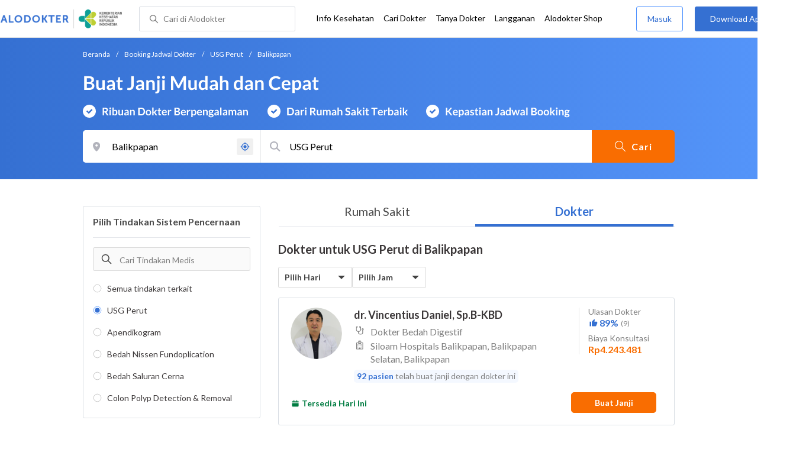

--- FILE ---
content_type: text/html; charset=utf-8
request_url: https://www.alodokter.com/cari-dokter/gastroenterologi/usg-perut/balikpapan
body_size: 44918
content:
<!DOCTYPE html> <html lang="id"> <head> <script type="text/javascript">
    window.dataLayer = window.dataLayer || []
    const userId = ""
    window.dataLayer = window.dataLayer || []
    const pageType = "doctors"
    let contentPage = getContentPage(pageType)
    dataLayer.push({
        user_id: userId,
        content_group: contentPage
    });
    localStorage.setItem('content_group', contentPage);

    function getContentPage(){
        let contentPage
        switch (pageType) {
        case 'home':
            const actionPage = "search_by_procedure"
            if(actionPage == 'index'){
                contentPage = "Homepage"
            } else {
                contentPage = "Page"
            }
            break;
        case 'tags':
            contentPage = "Tag Page"
            break;
        case 'komunitas/topics':
        case 'komunitas/discussions':
            contentPage = "Komunitas Page"
            break;
        case 'categories':
            //Hidup Sehat Page, Keluarga Page and Kesehatan Page for index page
            contentPage = ''
            break;
        case 'article':
            //Hidup Sehat Page, Keluarga Page and Kesehatan Page for article page
            contentPage = '' + " Page"
            break;
        case 'disease':
            contentPage = "Disease Page"
            break;
        case 'drugs':
            contentPage = "Drug Page"
            break;
        case 'komunitas/users':
            contentPage = "Profile Page"
            break;
        default:
            contentPage = "Page"
            break;
        }
        return contentPage
    }
</script> <script defer type="text/javascript" src="https://static.criteo.net/js/ld/ld.js" defer></script> <script defer>(function(w,d,s,l,i){w[l]=w[l]||[];w[l].push({'gtm.start':
new Date().getTime(),event:'gtm.js'});var f=d.getElementsByTagName(s)[0],
j=d.createElement(s),dl=l!='dataLayer'?'&l='+l:'';j.defer=true;j.src=   
'https://www.googletagmanager.com/gtm.js?id='+i+dl;f.parentNode.insertBefore(j,f);
})(window,document,'script','dataLayer','GTM-52W4MMF');</script> <meta charset="utf-8"> <meta name="viewport" content="width=device-width, initial-scale=1.0"> <title>Dokter untuk USG Perut di Balikpapan - Buat Janji Mudah dan Cepat | Alodokter</title> <meta http-equiv="Pragma" content="public"> <meta http-equiv="Cache-Control" content="public"> <link rel="preconnect" href="https://fonts.googleapis.com"> <link rel="preconnect" href="https://fonts.gstatic.com" crossorigin> <link href="https://fonts.googleapis.com/css2?family=Lato:wght@400;600;700&display=swap" rel="stylesheet"> <style>
    html, body {
        margin: 0 auto;
        font-family: "Lato", sans-serif;
        font-size: 16px;
        color: #3b3738;
        line-height: 1.44;
        font-weight: 400;
        -webkit-font-smoothing: antialiased;
        -moz-osx-font-smoothing: grayscale;
        text-rendering: optimizeLegibility;
        -moz-font-feature-settings: "liga" on;
      }

    input{
       font-family: "Lato", sans-serif !important;
    }

      ::placeholder {
        color: #dadee4;
        font-family: 'Lato' !important;
      }

      /* GLOBAL CSS */
      .is_hidden {
        display: none;
      }

      .container-fluid {
        width: 1340px;
        margin: 0 auto;
        padding: 0;
      }

      .container {
        width: 1000px;
        margin: 0 auto;
        padding: 0;
        display:flex;
        justify-content: space-between;
      }

      .container2 {
        width: 100%;
      }

      .main-container {
        width: 667px;
        margin: 0;
        padding: 0;
        display: inline-block;
        padding-top: 63px;
      }

      .side-container {
        width: 300px;
        margin: 0;
        padding: 0;
        display: inline-block;
        padding-top: 89px;
      }

      .dfp-container {
        margin-bottom: 20px;
      }

      .adunit {
          margin-bottom: 20px;
        }

      .post-index-title{color:#000;}

      h1.search-result{
        font-size: 20px;
        font-weight: 600;
        font-style: normal;
        font-stretch: normal;
        line-height: 1.35;
        letter-spacing: normal;
        color: #000000;
        margin: 0px 0 16px;
      }
      .h2-related{
        font-size: 24px;
        font-weight: 900;
        font-style: normal;
        font-stretch: normal;
        line-height: 1.42;
        letter-spacing: normal;
        color: #000000;
        margin-top: 20px;
        margin-bottom: 12px;
      }
      .h2-related-article{
        font-size: 24px;
        font-weight: bold;
        font-style: normal;
        font-stretch: normal;
        line-height: 1.32;
        letter-spacing: -0.3px;
        margin: 0;
        margin-bottom: 20px;
        color: #000;
      }

      .container-doctor-index {
        width: 1000px;
        margin: 0 auto;
        display: block;
        float: left;
      }

      .doctor-index-title {
        margin-top: 40px;
        font-size: 24px;
        font-weight: bold;
        line-height: 1.42;
        text-align: center;
        color: #000;
      }

      .speciality-description-container{
          margin-top: 80px;
      }

      h1 {
        margin: 0
      }

      .popular-search a{
        text-decoration:none;
        color: #3570D2;
        font-weight: 600;
        margin-bottom: 10px;
        display: inline-block;
      }

      .popular-search a strong{
        font-weight: 600;
      }

      .bg-container-bottom {
        background-color: #e8f1ff;
        background-size: 50% auto;
        width: 100%;
        margin: 0 auto;
        display:flex;
        justify-content: space-between;
      }

    .content-inner .booking-form {
      background-color: #fafafa;
      padding-top: 64px;
      padding-bottom: 130px;
    }

      @media (max-width: 640px) {
        #page {
          width: 100%;
        }

        .top-navbar-container {
          max-width: 100%;
        }
      }

      @media (max-width: 374px) {
        .hero-index-menu-card-container {
          width: 150px;
        }
      }
      .grecaptcha-badge { visibility: hidden; }
</style> <meta charset="UTF-8"> <meta name="viewport" content="width=device-width, initial-scale=1.0, user-scalable=yes, maximum-scale=5"> <link rel="shortcut icon" type="image/x-icon" href="/assets/favicon-73b49b1e9302b388560f5836153dcf6a1ec42c607c96fc65d5b29e773c85374a.ico"/> <link rel="icon" type="image/png" href="/assets/favicon-48x48-fe366add8379860e5ee5041f0b6b9745ff450a945001d5f04fd8a0d706837ea6.png" sizes="48x48"/> <link rel="apple-touch-icon" type="image/png" href="/assets/apple-touch-icon-fbe9a22f2fc74b52818c962ab91b40031f1e6dd2d614f376eb1efcc03c5bba0b.png" sizes="192x192"/> <meta name="apple-mobile-web-app-title" content="Alodokter"> <meta name="application-name" content="Alodokter"> <meta name="msapplication-TileColor" content="#ffffff"> <meta name="apple-mobile-web-app-status-bar-style" content="#3973cf"> <meta name="theme-color" content="#3973cf"> <meta name="alexaVerifyID" content="n_Kykr_OZlOYYRDisl_bHGZYccc"> <meta name="google-site-verification" content=j8xshrH7uBo3AEjk-HfjufpapvzwkNHw57NXFN3G07Y> <meta name="msvalidate.01" content=C233DAA628883F2DD70CD54C789D0494> <meta name="wellness_card" content="false"> <meta name="criteo_account" content="62444"> <meta name="description" content="Temukan Dokter untuk USG Perut di Balikpapan, Rumah sakit terdekat dengan anda. Atur jadwal konsultasi dengan dokter terbaik dengan pelayanan maksimal, booking Sekarang."/> <meta name="keywords" content="alodokter, kesehatan, medis, penyakit, komunitas kesehatan, dokter, konsultasi kesehatan, informasi kesehatan, komunitas, diskusi kesehatan"/> <meta name="facebook-domain-verification" content="v9k4b24zt24dxdo39v3ab3gnt5ns5b"/> <meta property="fb:app_id" content="331705120345014"/> <meta property="og:site_name" content="Alodokter"/> <meta property="og:type" content="website"/> <meta property="og:title" content="Dokter untuk USG Perut di Balikpapan - Buat Janji Mudah dan Cepat | Alodokter"/> <meta property="og:url" content="https://www.alodokter.com/cari-dokter/gastroenterologi/usg-perut/balikpapan"/> <meta property="og:description" content="Temukan Dokter untuk USG Perut di Balikpapan, Rumah sakit terdekat dengan anda. Atur jadwal konsultasi dengan dokter terbaik dengan pelayanan maksimal, booking Sekarang."/> <meta property="og:locale" content="en_US"/> <meta property="og:image" itemprop="image" content="https://www.alodokter.com/wp-content/uploads/2014/07/dokter-indonesia-alodokter.jpg"/> <meta property="og:image:width" content="650"/> <meta property="og:image:height" content="433"/> <meta property="og:image:type" content="image/jpeg"/> <link rel='canonical' href='https://www.alodokter.com/cari-dokter/gastroenterologi/usg-perut/balikpapan'/> <meta name="referer" content="http://www.google.com"/> <meta name="platform" content="Desktop"/> <meta name="recaptcha-site-key" content="6Ldg7gQhAAAAAN8ebL4Gr-hTid51r0i9BpsdaEWE"/> <script src="https://www.google.com/recaptcha/enterprise.js?render=6Ldg7gQhAAAAAN8ebL4Gr-hTid51r0i9BpsdaEWE"></script> <meta name="csrf-param" content="authenticity_token"/> <meta name="csrf-token" content="ZS6phNJ9RuQG+cpDaFuJyMV1ZMUcDKW0W0n3zbJjFvfsOSRK2h3uncd9+RNWX/CT4n8JgaS1/QcechETDzjzkg=="/> <script defer>
        !function(f,b,e,v,n,t,s){if(f.fbq)return;n=f.fbq=function(){n.callMethod?
            n.callMethod.apply(n,arguments):n.queue.push(arguments)};if(!f._fbq)f._fbq=n;
            n.push=n;n.loaded=!0;n.version='2.0';n.queue=[];t=b.createElement(e);t.defer=!0;
            t.src=v;s=b.getElementsByTagName(e)[0];s.parentNode.insertBefore(t,s)}
        (window, document,'script','https://connect.facebook.net/en_US/fbevents.js');
        fbq('init', '948327898593359');
        fbq('track', "PageView");
    </script> <script defer type='text/javascript'>
        function initExperiment(ExperimentID, callback){if (!ExperimentID){return callback(null);}var r=false; var s=document.createElement('script'); s.type='text/javascript'; s.src='//www.google-analytics.com/cx/api.js?experiment='+ExperimentID; s.onload=function(){if (!r && (!this.readyState || this.readyState=='complete')){r=true; callback(cxApi.chooseVariation());}else{callback(null)}}; s.onerror=function(){callback(null)}; var t=document.getElementsByTagName('script')[0]; t.parentNode.insertBefore(s, t);}
        (function(i,s,o,g,r,a,m){i['GoogleAnalyticsObject']=r;i[r]=i[r]||function(){
        (i[r].q=i[r].q||[]).push(arguments)},i[r].l=1*new Date();a=s.createElement(o),
        m=s.getElementsByTagName(o)[0];a.defer=1;a.src=g;m.parentNode.insertBefore(a,m)
        })(window,document,'script','//www.google-analytics.com/analytics.js','ga');
        ga('create', 'UA-52179504-1', 'alodokter.com');
        ga('require', 'displayfeatures');

        window.GAPageType = 'Doctor';
        ga('set', 'contentGroup1', 'Doctor Page');

        var typePage = 'search_by_procedure';
        if (typePage == 'reservasi_success') {
            window.GAPageType = 'Doctor Reservation Success Desktop';
            ga('set', 'contentGroup1', 'Doctor Reservation Success Desktop');
        }

        initExperiment(window.ExperimentID, function(variation) {
            if (variation !== null) {
                window.ExperimentReady = true;
                window.ExperimentVariation = variation;
                ga('set', 'expId', window.ExperimentID);
                ga('set', 'expVar', window.ExperimentVariation);
            }
            ga('send', 'pageview');
            ga('send', 'event', 'Scroll Depth', GAPageType, '0%');
        });
    </script> <script defer type='text/javascript'>
        var googletag = googletag || {};
        googletag.cmd = googletag.cmd || [];
    </script> <script async src="https://securepubads.g.doubleclick.net/tag/js/gpt.js"></script> <script async src="//alodokter.api.useinsider.com/ins.js?id=10005708"></script> </head> <body> <top-navbar-view id="top-navbar-view" user-photo="" is-show-kemenkes ="{&quot;kemenkes_partnership&quot;:true,&quot;kemenkes_top_bar_desktop&quot;:&quot;https://res.cloudinary.com/dk0z4ums3/image/upload/f_auto,q_auto/v1634020083/aloweb_assets/logo-header.png&quot;,&quot;kemenkes_bottom_banner_desktop&quot;:&quot;https://res.cloudinary.com/dk0z4ums3/image/upload/f_auto,q_auto/v1730097699/setting/1730097698.png&quot;,&quot;kemenkes_top_bar_mobile&quot;:&quot;https://res.cloudinary.com/dk0z4ums3/image/upload/f_auto,q_auto/v1634020083/aloweb_assets/logo-header.png&quot;,&quot;kemenkes_bottom_banner_mobile&quot;:&quot;https://res.cloudinary.com/dk0z4ums3/image/upload/f_auto,q_auto/v1730097809/setting/1730097808.png&quot;}" user-login="" user-fullname="" total-notif="0" doctor-editor-link="" user-link="" show-hide-menu="{&quot;web_show_top_navbar_aloproteksi&quot;:true,&quot;web_show_top_navbar_aloshop&quot;:true,&quot;web_show_top_navbar_caridokter&quot;:true,&quot;web_show_top_navbar_hidupsehat&quot;:true,&quot;web_show_top_navbar_infokesehatan&quot;:true,&quot;web_show_top_navbar_keluarga&quot;:true,&quot;web_show_top_navbar_kesehatan&quot;:true,&quot;web_show_top_navbar_obat&quot;:true,&quot;web_show_top_navbar_penyakit&quot;:true,&quot;web_show_top_navbar_tanyadokter&quot;:true,&quot;web_show_top_navbar_alochoice&quot;:true}" pdpa-content="{&quot;title&quot;:&quot;Perlindungan Data Anda yang Utama Bagi Kami&quot;,&quot;description&quot;:&quot;Saya telah memercayakan informasi untuk disimpan \u0026 digunakan. Keamanan data terlindungi sesuai \u003ca href=&#39;/syarat-dan-ketentuan&#39; target=&#39;_blank&#39;\u003e\u003cb\u003eSyarat \u0026 Ketentuan\u003c/b\u003e\u003c/a\u003e serta \u003ca href=&#39;/privasi&#39; target=&#39;_blank&#39;\u003e\u003cb\u003ePrivasi Alodokter\u003c/b\u003e\u003c/a\u003e&quot;,&quot;error_text&quot;:&quot;Klik centang untuk menyetujui Syarat Ketentuan dan Aturan Privasi ALODOKTER&quot;}" alodokter-otp-service="whatsapp"></top-navbar-view> <div class="content"> <omni-search id="omniSearch" base-url="/cari-dokter/" breadcrumb-list="[{&quot;label&quot;:&quot;Beranda&quot;,&quot;url&quot;:&quot;/&quot;},{&quot;label&quot;:&quot;Booking Jadwal Dokter&quot;,&quot;url&quot;:&quot;/cari-dokter&quot;},{&quot;label&quot;:&quot;USG Perut&quot;,&quot;url&quot;:&quot;/cari-dokter/usg-perut&quot;},{&quot;label&quot;:&quot;Balikpapan&quot;,&quot;url&quot;:&quot;/cari-dokter/usg-perut/balikpapan&quot;}]" location-permalink="balikpapan" location-permalink-id="59dc71664eb9d846d74e2db7" location-selected="Balikpapan" search-input="USG Perut" permalink="gastroenterologi/usg-perut/" permalink="gastroenterologi/all/" domain-permalink="gastroenterologi" search-input="USG Perut" category="procedure" procedure-permalink="usg-perut" render-location-result="{&quot;status&quot;:&quot;success&quot;,&quot;data&quot;:[{&quot;id&quot;:&quot;59dc71664eb9d846d74e2db7&quot;,&quot;flag&quot;:&quot;Balikpapan&quot;,&quot;name&quot;:&quot;Balikpapan&quot;,&quot;city_permalink&quot;:&quot;balikpapan&quot;,&quot;type&quot;:&quot;city&quot;},{&quot;id&quot;:&quot;5bbf0fe8f578bb6f5e4bea25&quot;,&quot;flag&quot;:&quot;Ambon&quot;,&quot;name&quot;:&quot;Ambon&quot;,&quot;city_permalink&quot;:&quot;ambon&quot;,&quot;type&quot;:&quot;city&quot;},{&quot;id&quot;:&quot;608ba7b558a92c0c03793430&quot;,&quot;flag&quot;:&quot;Ambon, Sirimau,&quot;,&quot;name&quot;:&quot;Sirimau, Ambon&quot;,&quot;city_permalink&quot;:&quot;ambon&quot;,&quot;district_permalink&quot;:&quot;sirimau&quot;,&quot;type&quot;:&quot;district&quot;},{&quot;id&quot;:&quot;600a5458e278300d87629ef9&quot;,&quot;flag&quot;:&quot;Badung&quot;,&quot;name&quot;:&quot;Badung&quot;,&quot;city_permalink&quot;:&quot;badung&quot;,&quot;type&quot;:&quot;city&quot;},{&quot;id&quot;:&quot;5add4972fbf12e5f6c0bdcab&quot;,&quot;flag&quot;:&quot;Badung, Kuta,&quot;,&quot;name&quot;:&quot;Kuta, Badung&quot;,&quot;city_permalink&quot;:&quot;badung&quot;,&quot;district_permalink&quot;:&quot;kuta&quot;,&quot;type&quot;:&quot;district&quot;},{&quot;id&quot;:&quot;59d767f44eb9d80323ed4222&quot;,&quot;flag&quot;:&quot;Bali&quot;,&quot;name&quot;:&quot;Bali&quot;,&quot;city_permalink&quot;:&quot;bali&quot;,&quot;type&quot;:&quot;city&quot;},{&quot;id&quot;:&quot;626a5e42a987110c12ad3c5d&quot;,&quot;flag&quot;:&quot;Bali, Karangasem,&quot;,&quot;name&quot;:&quot;Karangasem, Bali&quot;,&quot;city_permalink&quot;:&quot;bali&quot;,&quot;district_permalink&quot;:&quot;karangasem&quot;,&quot;type&quot;:&quot;district&quot;},{&quot;id&quot;:&quot;61e650047b18200e049a2d4c&quot;,&quot;flag&quot;:&quot;Bali, Kedonganan,&quot;,&quot;name&quot;:&quot;Kedonganan, Bali&quot;,&quot;city_permalink&quot;:&quot;bali&quot;,&quot;district_permalink&quot;:&quot;kedonganan&quot;,&quot;type&quot;:&quot;district&quot;},{&quot;id&quot;:&quot;5add4972fbf12e5f6c0bdcb6&quot;,&quot;flag&quot;:&quot;Bali, Nusa Dua,&quot;,&quot;name&quot;:&quot;Nusa Dua, Bali&quot;,&quot;city_permalink&quot;:&quot;bali&quot;,&quot;district_permalink&quot;:&quot;nusa-dua&quot;,&quot;type&quot;:&quot;district&quot;},{&quot;id&quot;:&quot;5c0e29ba2ee69f0e0e6975ed&quot;,&quot;flag&quot;:&quot;Balikpapan, Balikpapan Kota,&quot;,&quot;name&quot;:&quot;Balikpapan Kota, Balikpapan&quot;,&quot;city_permalink&quot;:&quot;balikpapan&quot;,&quot;district_permalink&quot;:&quot;balikpapan-kota&quot;,&quot;type&quot;:&quot;district&quot;},{&quot;id&quot;:&quot;5add4972fbf12e5f6c0bdcae&quot;,&quot;flag&quot;:&quot;Balikpapan, Balikpapan Selatan,&quot;,&quot;name&quot;:&quot;Balikpapan Selatan, Balikpapan&quot;,&quot;city_permalink&quot;:&quot;balikpapan&quot;,&quot;district_permalink&quot;:&quot;balikpapan-selatan&quot;,&quot;type&quot;:&quot;district&quot;},{&quot;id&quot;:&quot;63c8bfe8b084550b157e48be&quot;,&quot;flag&quot;:&quot;Balikpapan, Balikpapan Timur,&quot;,&quot;name&quot;:&quot;Balikpapan Timur, Balikpapan&quot;,&quot;city_permalink&quot;:&quot;balikpapan&quot;,&quot;district_permalink&quot;:&quot;balikpapan-timur&quot;,&quot;type&quot;:&quot;district&quot;},{&quot;id&quot;:&quot;5b90ec5dd356c90e133ea14c&quot;,&quot;flag&quot;:&quot;Banda Aceh&quot;,&quot;name&quot;:&quot;Banda Aceh&quot;,&quot;city_permalink&quot;:&quot;aceh&quot;,&quot;type&quot;:&quot;city&quot;},{&quot;id&quot;:&quot;6090f96258a92c0c0379fe08&quot;,&quot;flag&quot;:&quot;Banda Aceh, Banda Sakti,&quot;,&quot;name&quot;:&quot;Banda Sakti, Banda Aceh&quot;,&quot;city_permalink&quot;:&quot;aceh&quot;,&quot;district_permalink&quot;:&quot;banda-sakti&quot;,&quot;type&quot;:&quot;district&quot;},{&quot;id&quot;:&quot;6090f95758a92c0c0379fe06&quot;,&quot;flag&quot;:&quot;Banda Aceh, Kuta Alam,&quot;,&quot;name&quot;:&quot;Kuta Alam, Banda Aceh&quot;,&quot;city_permalink&quot;:&quot;aceh&quot;,&quot;district_permalink&quot;:&quot;kuta-alam&quot;,&quot;type&quot;:&quot;district&quot;},{&quot;id&quot;:&quot;5bbd7654f578bb6f5e4bdb60&quot;,&quot;flag&quot;:&quot;Bandar Lampung&quot;,&quot;name&quot;:&quot;Bandar Lampung&quot;,&quot;city_permalink&quot;:&quot;bandar-lampung&quot;,&quot;type&quot;:&quot;city&quot;},{&quot;id&quot;:&quot;6090fb146ea1040de1c2f43e&quot;,&quot;flag&quot;:&quot;Bandar Lampung, Enggal,&quot;,&quot;name&quot;:&quot;Enggal, Bandar Lampung&quot;,&quot;city_permalink&quot;:&quot;bandar-lampung&quot;,&quot;district_permalink&quot;:&quot;enggal&quot;,&quot;type&quot;:&quot;district&quot;},{&quot;id&quot;:&quot;6090f77e6ea1040de1c2f431&quot;,&quot;flag&quot;:&quot;Bandar Lampung, Kedaton,&quot;,&quot;name&quot;:&quot;Kedaton, Bandar Lampung&quot;,&quot;city_permalink&quot;:&quot;bandar-lampung&quot;,&quot;district_permalink&quot;:&quot;kedaton&quot;,&quot;type&quot;:&quot;district&quot;},{&quot;id&quot;:&quot;626b3e831363e10df47205c7&quot;,&quot;flag&quot;:&quot;Bandar Lampung, Sukarame,&quot;,&quot;name&quot;:&quot;Sukarame, Bandar Lampung&quot;,&quot;city_permalink&quot;:&quot;bandar-lampung&quot;,&quot;district_permalink&quot;:&quot;sukarame&quot;,&quot;type&quot;:&quot;district&quot;},{&quot;id&quot;:&quot;6090fae858a92c0c0379fe0c&quot;,&quot;flag&quot;:&quot;Bandar Lampung, Telukbetung Selatan,&quot;,&quot;name&quot;:&quot;Telukbetung Selatan, Bandar Lampung&quot;,&quot;city_permalink&quot;:&quot;bandar-lampung&quot;,&quot;district_permalink&quot;:&quot;telukbetung-selatan&quot;,&quot;type&quot;:&quot;district&quot;},{&quot;id&quot;:&quot;59e856db4eb9d843281a3f20&quot;,&quot;flag&quot;:&quot;Bandung&quot;,&quot;name&quot;:&quot;Bandung&quot;,&quot;city_permalink&quot;:&quot;bandung&quot;,&quot;type&quot;:&quot;city&quot;},{&quot;id&quot;:&quot;6226c779b77cc70dddd68f13&quot;,&quot;flag&quot;:&quot;Bandung Barat&quot;,&quot;name&quot;:&quot;Bandung Barat&quot;,&quot;city_permalink&quot;:&quot;bandung-barat&quot;,&quot;type&quot;:&quot;city&quot;},{&quot;id&quot;:&quot;684b8901290bb23a77c31ad3&quot;,&quot;flag&quot;:&quot;Bandung Barat, Kota Baru,&quot;,&quot;name&quot;:&quot;Kota Baru, Bandung Barat&quot;,&quot;city_permalink&quot;:&quot;bandung-barat&quot;,&quot;district_permalink&quot;:&quot;kota-baru&quot;,&quot;type&quot;:&quot;district&quot;},{&quot;id&quot;:&quot;5add4972fbf12e5f6c0bdcbf&quot;,&quot;flag&quot;:&quot;Bandung, Andir,&quot;,&quot;name&quot;:&quot;Andir, Bandung&quot;,&quot;city_permalink&quot;:&quot;bandung&quot;,&quot;district_permalink&quot;:&quot;andir&quot;,&quot;type&quot;:&quot;district&quot;},{&quot;id&quot;:&quot;608ba5e120a5880c7337b34d&quot;,&quot;flag&quot;:&quot;Bandung, Antapani,&quot;,&quot;name&quot;:&quot;Antapani, Bandung&quot;,&quot;city_permalink&quot;:&quot;bandung&quot;,&quot;district_permalink&quot;:&quot;antapani&quot;,&quot;type&quot;:&quot;district&quot;},{&quot;id&quot;:&quot;6090fc726ea1040de1c2f447&quot;,&quot;flag&quot;:&quot;Bandung, Astanaanyar,&quot;,&quot;name&quot;:&quot;Astanaanyar, Bandung&quot;,&quot;city_permalink&quot;:&quot;bandung&quot;,&quot;district_permalink&quot;:&quot;astanaanyar&quot;,&quot;type&quot;:&quot;district&quot;},{&quot;id&quot;:&quot;5add4972fbf12e5f6c0bdcc8&quot;,&quot;flag&quot;:&quot;Bandung, Bandung Wetan,&quot;,&quot;name&quot;:&quot;Bandung Wetan, Bandung&quot;,&quot;city_permalink&quot;:&quot;bandung&quot;,&quot;district_permalink&quot;:&quot;bandung-wetan&quot;,&quot;type&quot;:&quot;district&quot;},{&quot;id&quot;:&quot;6090fdf458a92c0c0379fe17&quot;,&quot;flag&quot;:&quot;Bandung, Batununggal,&quot;,&quot;name&quot;:&quot;Batununggal, Bandung&quot;,&quot;city_permalink&quot;:&quot;bandung&quot;,&quot;district_permalink&quot;:&quot;batununggal&quot;,&quot;type&quot;:&quot;district&quot;},{&quot;id&quot;:&quot;5bac5d1ff578bb4256a6729c&quot;,&quot;flag&quot;:&quot;Bandung, Buah Batu,&quot;,&quot;name&quot;:&quot;Buah Batu, Bandung&quot;,&quot;city_permalink&quot;:&quot;bandung&quot;,&quot;district_permalink&quot;:&quot;buah-batu&quot;,&quot;type&quot;:&quot;district&quot;},{&quot;id&quot;:&quot;6090fc5c58a92c0c0379fe15&quot;,&quot;flag&quot;:&quot;Bandung, Cimahi Tengah,&quot;,&quot;name&quot;:&quot;Cimahi Tengah, Bandung&quot;,&quot;city_permalink&quot;:&quot;bandung&quot;,&quot;district_permalink&quot;:&quot;cimahi-tengahh&quot;,&quot;type&quot;:&quot;district&quot;},{&quot;id&quot;:&quot;684b8f4e290bb201acabcf71&quot;,&quot;flag&quot;:&quot;Bandung, Cimenyan,&quot;,&quot;name&quot;:&quot;Cimenyan, Bandung&quot;,&quot;city_permalink&quot;:&quot;bandung&quot;,&quot;district_permalink&quot;:&quot;cimenyan&quot;,&quot;type&quot;:&quot;district&quot;},{&quot;id&quot;:&quot;5add4972fbf12e5f6c0bdcbe&quot;,&quot;flag&quot;:&quot;Bandung, Coblong,&quot;,&quot;name&quot;:&quot;Coblong, Bandung&quot;,&quot;city_permalink&quot;:&quot;bandung&quot;,&quot;district_permalink&quot;:&quot;coblong&quot;,&quot;type&quot;:&quot;district&quot;},{&quot;id&quot;:&quot;5add4972fbf12e5f6c0bdcc7&quot;,&quot;flag&quot;:&quot;Bandung, Kiaracondong,&quot;,&quot;name&quot;:&quot;Kiaracondong, Bandung&quot;,&quot;city_permalink&quot;:&quot;bandung&quot;,&quot;district_permalink&quot;:&quot;kiaracondong&quot;,&quot;type&quot;:&quot;district&quot;},{&quot;id&quot;:&quot;6090fc8b6ea1040de1c2f449&quot;,&quot;flag&quot;:&quot;Bandung, Majalaya,&quot;,&quot;name&quot;:&quot;Majalaya, Bandung&quot;,&quot;city_permalink&quot;:&quot;bandung&quot;,&quot;district_permalink&quot;:&quot;majalaya&quot;,&quot;type&quot;:&quot;district&quot;},{&quot;id&quot;:&quot;6090fbc86ea1040de1c2f442&quot;,&quot;flag&quot;:&quot;Bandung, Sukajadi,&quot;,&quot;name&quot;:&quot;Sukajadi, Bandung&quot;,&quot;city_permalink&quot;:&quot;bandung&quot;,&quot;district_permalink&quot;:&quot;sukajadi-bandung&quot;,&quot;type&quot;:&quot;district&quot;},{&quot;id&quot;:&quot;5c37f7dc05f7c60c847be440&quot;,&quot;flag&quot;:&quot;Bandung, Sumur Bandung,&quot;,&quot;name&quot;:&quot;Sumur Bandung, Bandung&quot;,&quot;city_permalink&quot;:&quot;bandung&quot;,&quot;district_permalink&quot;:&quot;sumur-bandung&quot;,&quot;type&quot;:&quot;district&quot;},{&quot;id&quot;:&quot;5e1eca18b63f810d12a94976&quot;,&quot;flag&quot;:&quot;Bangka Belitung&quot;,&quot;name&quot;:&quot;Bangka Belitung&quot;,&quot;city_permalink&quot;:&quot;bangka-belitung&quot;,&quot;type&quot;:&quot;city&quot;},{&quot;id&quot;:&quot;5e1eca97b63f810d12a9497e&quot;,&quot;flag&quot;:&quot;Bangka Belitung, Bangka Tengah,&quot;,&quot;name&quot;:&quot;Bangka Tengah, Bangka Belitung&quot;,&quot;city_permalink&quot;:&quot;bangka-belitung&quot;,&quot;district_permalink&quot;:&quot;bangka-tengah&quot;,&quot;type&quot;:&quot;district&quot;},{&quot;id&quot;:&quot;5e1eeff2b63f810d12a95283&quot;,&quot;flag&quot;:&quot;Bangka Belitung, Pangkal Pinang,&quot;,&quot;name&quot;:&quot;Pangkal Pinang, Bangka Belitung&quot;,&quot;city_permalink&quot;:&quot;bangka-belitung&quot;,&quot;district_permalink&quot;:&quot;pangkal-pinang&quot;,&quot;type&quot;:&quot;district&quot;},{&quot;id&quot;:&quot;62b5302da2fb940e38c89572&quot;,&quot;flag&quot;:&quot;Bangka Belitung, Sungai Liat,&quot;,&quot;name&quot;:&quot;Sungai Liat, Bangka Belitung&quot;,&quot;city_permalink&quot;:&quot;bangka-belitung&quot;,&quot;district_permalink&quot;:&quot;sungai-liat&quot;,&quot;type&quot;:&quot;district&quot;},{&quot;id&quot;:&quot;628b053b4dd9110da0857756&quot;,&quot;flag&quot;:&quot;Banjar&quot;,&quot;name&quot;:&quot;Banjar&quot;,&quot;city_permalink&quot;:&quot;banjar&quot;,&quot;type&quot;:&quot;city&quot;},{&quot;id&quot;:&quot;6090feab6ea1040de1c2f44f&quot;,&quot;flag&quot;:&quot;Banjar, Martapura,&quot;,&quot;name&quot;:&quot;Martapura, Banjar&quot;,&quot;city_permalink&quot;:&quot;banjar&quot;,&quot;district_permalink&quot;:&quot;martapura&quot;,&quot;type&quot;:&quot;district&quot;},{&quot;id&quot;:&quot;5bbae249f578bb6f5e4baa45&quot;,&quot;flag&quot;:&quot;Banjarbaru&quot;,&quot;name&quot;:&quot;Banjarbaru&quot;,&quot;city_permalink&quot;:&quot;banjarbaru&quot;,&quot;type&quot;:&quot;city&quot;},{&quot;id&quot;:&quot;6090febd6ea1040de1c2f451&quot;,&quot;flag&quot;:&quot;Banjarbaru, Banjarbaru Utara,&quot;,&quot;name&quot;:&quot;Banjarbaru Utara, Banjarbaru&quot;,&quot;city_permalink&quot;:&quot;banjarbaru&quot;,&quot;district_permalink&quot;:&quot;banjarbaru-utara&quot;,&quot;type&quot;:&quot;district&quot;},{&quot;id&quot;:&quot;5b8380e7d76c7d6ad68a254c&quot;,&quot;flag&quot;:&quot;Banjarmasin&quot;,&quot;name&quot;:&quot;Banjarmasin&quot;,&quot;city_permalink&quot;:&quot;banjarmasin&quot;,&quot;type&quot;:&quot;city&quot;},{&quot;id&quot;:&quot;6102794b64e5680d07a43bf9&quot;,&quot;flag&quot;:&quot;Banjarmasin, Banjarmasin Barat,&quot;,&quot;name&quot;:&quot;Banjarmasin Barat, Banjarmasin&quot;,&quot;city_permalink&quot;:&quot;banjarmasin&quot;,&quot;district_permalink&quot;:&quot;banjarmasin-barat&quot;,&quot;type&quot;:&quot;district&quot;},{&quot;id&quot;:&quot;6090ff116ea1040de1c2f453&quot;,&quot;flag&quot;:&quot;Banjarmasin, Banjarmasin Tengah,&quot;,&quot;name&quot;:&quot;Banjarmasin Tengah, Banjarmasin&quot;,&quot;city_permalink&quot;:&quot;banjarmasin&quot;,&quot;district_permalink&quot;:&quot;banjarmasin-tengah&quot;,&quot;type&quot;:&quot;district&quot;},{&quot;id&quot;:&quot;6090ff3a58a92c0c0379fe20&quot;,&quot;flag&quot;:&quot;Banjarmasin, Banjarmasin Timur,&quot;,&quot;name&quot;:&quot;Banjarmasin Timur, Banjarmasin&quot;,&quot;city_permalink&quot;:&quot;banjarmasin&quot;,&quot;district_permalink&quot;:&quot;banjarmasin-timur&quot;,&quot;type&quot;:&quot;district&quot;},{&quot;id&quot;:&quot;6090ff1f58a92c0c0379fe1e&quot;,&quot;flag&quot;:&quot;Banjarmasin, Banjarmasin Utara,&quot;,&quot;name&quot;:&quot;Banjarmasin Utara, Banjarmasin&quot;,&quot;city_permalink&quot;:&quot;banjarmasin&quot;,&quot;district_permalink&quot;:&quot;banjarmasin-utara&quot;,&quot;type&quot;:&quot;district&quot;},{&quot;id&quot;:&quot;5c0e2e812ee69f0e0e697612&quot;,&quot;flag&quot;:&quot;Bantul&quot;,&quot;name&quot;:&quot;Bantul&quot;,&quot;city_permalink&quot;:&quot;bantul&quot;,&quot;type&quot;:&quot;city&quot;},{&quot;id&quot;:&quot;684b8d88290bb201acabc906&quot;,&quot;flag&quot;:&quot;Bantul, Bantul,&quot;,&quot;name&quot;:&quot;Bantul, Bantul&quot;,&quot;city_permalink&quot;:&quot;bantul&quot;,&quot;district_permalink&quot;:&quot;bantul&quot;,&quot;type&quot;:&quot;district&quot;},{&quot;id&quot;:&quot;5ff6a0710e6f3a0d3e846ee2&quot;,&quot;flag&quot;:&quot;Banyumas&quot;,&quot;name&quot;:&quot;Banyumas&quot;,&quot;city_permalink&quot;:&quot;banyumas&quot;,&quot;type&quot;:&quot;city&quot;},{&quot;id&quot;:&quot;60921cd66ea1040de1c31b0d&quot;,&quot;flag&quot;:&quot;Banyumas, Purwokerto Selatan,&quot;,&quot;name&quot;:&quot;Purwokerto Selatan, Banyumas&quot;,&quot;city_permalink&quot;:&quot;banyumas&quot;,&quot;district_permalink&quot;:&quot;purwokerto-selatan&quot;,&quot;type&quot;:&quot;district&quot;},{&quot;id&quot;:&quot;60921d1458a92c0c037a34ef&quot;,&quot;flag&quot;:&quot;Banyumas, Purwokerto Timur,&quot;,&quot;name&quot;:&quot;Purwokerto Timur, Banyumas&quot;,&quot;city_permalink&quot;:&quot;banyumas&quot;,&quot;district_permalink&quot;:&quot;purwokerto-timur&quot;,&quot;type&quot;:&quot;district&quot;},{&quot;id&quot;:&quot;5c2f064927150e0c86613d11&quot;,&quot;flag&quot;:&quot;Banyuwangi&quot;,&quot;name&quot;:&quot;Banyuwangi&quot;,&quot;city_permalink&quot;:&quot;banyuwangi&quot;,&quot;type&quot;:&quot;city&quot;},{&quot;id&quot;:&quot;62048439282adc0c9ed6abe9&quot;,&quot;flag&quot;:&quot;Banyuwangi, Rogojampi,&quot;,&quot;name&quot;:&quot;Rogojampi, Banyuwangi&quot;,&quot;city_permalink&quot;:&quot;banyuwangi&quot;,&quot;district_permalink&quot;:&quot;rogojampi&quot;,&quot;type&quot;:&quot;district&quot;},{&quot;id&quot;:&quot;5b2b27742701aa6b3fd22008&quot;,&quot;flag&quot;:&quot;Batam&quot;,&quot;name&quot;:&quot;Batam&quot;,&quot;city_permalink&quot;:&quot;batam&quot;,&quot;type&quot;:&quot;city&quot;},{&quot;id&quot;:&quot;608baecf20a5880c7337b985&quot;,&quot;flag&quot;:&quot;Batam, Batam Kota,&quot;,&quot;name&quot;:&quot;Batam Kota, Batam&quot;,&quot;city_permalink&quot;:&quot;batam&quot;,&quot;district_permalink&quot;:&quot;batam-kota&quot;,&quot;type&quot;:&quot;district&quot;},{&quot;id&quot;:&quot;684b8e9c290bb201acabcdd4&quot;,&quot;flag&quot;:&quot;Batam, Nongsa,&quot;,&quot;name&quot;:&quot;Nongsa, Batam&quot;,&quot;city_permalink&quot;:&quot;batam&quot;,&quot;district_permalink&quot;:&quot;nongsa&quot;,&quot;type&quot;:&quot;district&quot;},{&quot;id&quot;:&quot;60922a06cbac440dc3411d93&quot;,&quot;flag&quot;:&quot;Bau-Bau&quot;,&quot;name&quot;:&quot;Bau-Bau&quot;,&quot;city_permalink&quot;:&quot;baubau&quot;,&quot;type&quot;:&quot;city&quot;},{&quot;id&quot;:&quot;5add4972fbf12e5f6c0bdcaf&quot;,&quot;flag&quot;:&quot;Bau-Bau, Wolio,&quot;,&quot;name&quot;:&quot;Wolio, Bau-Bau&quot;,&quot;city_permalink&quot;:&quot;baubau&quot;,&quot;district_permalink&quot;:&quot;wolio&quot;,&quot;type&quot;:&quot;district&quot;},{&quot;id&quot;:&quot;5944eb934eb9d8369c0df657&quot;,&quot;flag&quot;:&quot;Bekasi&quot;,&quot;name&quot;:&quot;Bekasi&quot;,&quot;city_permalink&quot;:&quot;bekasi&quot;,&quot;type&quot;:&quot;city&quot;},{&quot;id&quot;:&quot;5e3a6fa17f9f4d0d11c25385&quot;,&quot;flag&quot;:&quot;Bekasi, Babelan,&quot;,&quot;name&quot;:&quot;Babelan, Bekasi&quot;,&quot;city_permalink&quot;:&quot;bekasi&quot;,&quot;district_permalink&quot;:&quot;babelan&quot;,&quot;type&quot;:&quot;district&quot;},{&quot;id&quot;:&quot;5add4972fbf12e5f6c0bdc8a&quot;,&quot;flag&quot;:&quot;Bekasi, Bekasi Selatan,&quot;,&quot;name&quot;:&quot;Bekasi Selatan, Bekasi&quot;,&quot;city_permalink&quot;:&quot;bekasi&quot;,&quot;district_permalink&quot;:&quot;bekasi-selatan&quot;,&quot;type&quot;:&quot;district&quot;},{&quot;id&quot;:&quot;5add4972fbf12e5f6c0bdc8b&quot;,&quot;flag&quot;:&quot;Bekasi, Bekasi Timur,&quot;,&quot;name&quot;:&quot;Bekasi Timur, Bekasi&quot;,&quot;city_permalink&quot;:&quot;bekasi&quot;,&quot;district_permalink&quot;:&quot;bekasi-timur&quot;,&quot;type&quot;:&quot;district&quot;},{&quot;id&quot;:&quot;608ba37b20a5880c7337b339&quot;,&quot;flag&quot;:&quot;Bekasi, Cibarusah,&quot;,&quot;name&quot;:&quot;Cibarusah, Bekasi&quot;,&quot;city_permalink&quot;:&quot;bekasi&quot;,&quot;district_permalink&quot;:&quot;cibarusah&quot;,&quot;type&quot;:&quot;district&quot;},{&quot;id&quot;:&quot;609100486ea1040de1c2f459&quot;,&quot;flag&quot;:&quot;Bekasi, Cibitung,&quot;,&quot;name&quot;:&quot;Cibitung, Bekasi&quot;,&quot;city_permalink&quot;:&quot;bekasi&quot;,&quot;district_permalink&quot;:&quot;cibitung&quot;,&quot;type&quot;:&quot;district&quot;},{&quot;id&quot;:&quot;6407fbe6db5f79019664df0b&quot;,&quot;flag&quot;:&quot;Bekasi, Cikarang Pusat,&quot;,&quot;name&quot;:&quot;Cikarang Pusat, Bekasi&quot;,&quot;city_permalink&quot;:&quot;bekasi&quot;,&quot;district_permalink&quot;:&quot;cikarang-pusat&quot;,&quot;type&quot;:&quot;district&quot;},{&quot;id&quot;:&quot;5e2ff16b64b0c60d117cc049&quot;,&quot;flag&quot;:&quot;Bekasi, Jatiasih,&quot;,&quot;name&quot;:&quot;Jatiasih, Bekasi&quot;,&quot;city_permalink&quot;:&quot;bekasi&quot;,&quot;district_permalink&quot;:&quot;jatiasih&quot;,&quot;type&quot;:&quot;district&quot;},{&quot;id&quot;:&quot;6052d3ba8a59ec0dee454e52&quot;,&quot;flag&quot;:&quot;Bekasi, Medan Satria,&quot;,&quot;name&quot;:&quot;Medan Satria, Bekasi&quot;,&quot;city_permalink&quot;:&quot;bekasi&quot;,&quot;district_permalink&quot;:&quot;medan-satria&quot;,&quot;type&quot;:&quot;district&quot;},{&quot;id&quot;:&quot;5c203cbec738260e50838f6c&quot;,&quot;flag&quot;:&quot;Bekasi, Pondok Gede,&quot;,&quot;name&quot;:&quot;Pondok Gede, Bekasi&quot;,&quot;city_permalink&quot;:&quot;bekasi&quot;,&quot;district_permalink&quot;:&quot;pondok-gede&quot;,&quot;type&quot;:&quot;district&quot;},{&quot;id&quot;:&quot;5c0e36092ee69f0e0e697615&quot;,&quot;flag&quot;:&quot;Bekasi, Rawalumbu,&quot;,&quot;name&quot;:&quot;Rawalumbu, Bekasi&quot;,&quot;city_permalink&quot;:&quot;bekasi&quot;,&quot;district_permalink&quot;:&quot;rawalumbu&quot;,&quot;type&quot;:&quot;district&quot;},{&quot;id&quot;:&quot;6052d4f13065df0e044ae7ef&quot;,&quot;flag&quot;:&quot;Bekasi, Tambun Selatan,&quot;,&quot;name&quot;:&quot;Tambun Selatan, Bekasi&quot;,&quot;city_permalink&quot;:&quot;bekasi&quot;,&quot;district_permalink&quot;:&quot;tambun-selatan&quot;,&quot;type&quot;:&quot;district&quot;},{&quot;id&quot;:&quot;5c76041853eb1f0c9cff5e37&quot;,&quot;flag&quot;:&quot;Bekasi, Tarumajaya,&quot;,&quot;name&quot;:&quot;Tarumajaya, Bekasi&quot;,&quot;city_permalink&quot;:&quot;bekasi&quot;,&quot;district_permalink&quot;:&quot;tarumajaya&quot;,&quot;type&quot;:&quot;district&quot;},{&quot;id&quot;:&quot;5b95c6a7d356c90e133ecac0&quot;,&quot;flag&quot;:&quot;Bengkulu&quot;,&quot;name&quot;:&quot;Bengkulu&quot;,&quot;city_permalink&quot;:&quot;bengkulu&quot;,&quot;type&quot;:&quot;city&quot;},{&quot;id&quot;:&quot;6090f4ce58a92c0c0379fc31&quot;,&quot;flag&quot;:&quot;Bengkulu, Arga Makmur,&quot;,&quot;name&quot;:&quot;Arga Makmur, Bengkulu&quot;,&quot;city_permalink&quot;:&quot;bengkulu&quot;,&quot;district_permalink&quot;:&quot;arga-makmur&quot;,&quot;type&quot;:&quot;district&quot;},{&quot;id&quot;:&quot;608ba68058a92c0c03793323&quot;,&quot;flag&quot;:&quot;Bengkulu, Gading Cempaka,&quot;,&quot;name&quot;:&quot;Gading Cempaka, Bengkulu&quot;,&quot;city_permalink&quot;:&quot;bengkulu&quot;,&quot;district_permalink&quot;:&quot;gading-cempaka&quot;,&quot;type&quot;:&quot;district&quot;},{&quot;id&quot;:&quot;6091015558a92c0c0379fe2c&quot;,&quot;flag&quot;:&quot;Bengkulu, Ratu Samban,&quot;,&quot;name&quot;:&quot;Ratu Samban, Bengkulu&quot;,&quot;city_permalink&quot;:&quot;bengkulu&quot;,&quot;district_permalink&quot;:&quot;ratu-samban&quot;,&quot;type&quot;:&quot;district&quot;},{&quot;id&quot;:&quot;5e1d7f27745d510d16340d33&quot;,&quot;flag&quot;:&quot;Bima&quot;,&quot;name&quot;:&quot;Bima&quot;,&quot;city_permalink&quot;:&quot;bima&quot;,&quot;type&quot;:&quot;city&quot;},{&quot;id&quot;:&quot;609101a158a92c0c0379fe30&quot;,&quot;flag&quot;:&quot;Bima, Rasanae Barat,&quot;,&quot;name&quot;:&quot;Rasanae Barat, Bima&quot;,&quot;city_permalink&quot;:&quot;bima&quot;,&quot;district_permalink&quot;:&quot;rasanae-barat&quot;,&quot;type&quot;:&quot;district&quot;},{&quot;id&quot;:&quot;5e13ffebb63f810d12a87204&quot;,&quot;flag&quot;:&quot;Binjai&quot;,&quot;name&quot;:&quot;Binjai&quot;,&quot;city_permalink&quot;:&quot;binjai&quot;,&quot;type&quot;:&quot;city&quot;},{&quot;id&quot;:&quot;609215776ea1040de1c30f93&quot;,&quot;flag&quot;:&quot;Binjai, Binjai Kota,&quot;,&quot;name&quot;:&quot;Binjai Kota, Binjai&quot;,&quot;city_permalink&quot;:&quot;binjai&quot;,&quot;district_permalink&quot;:&quot;binjai-kota&quot;,&quot;type&quot;:&quot;district&quot;},{&quot;id&quot;:&quot;5d5f5ac868b9c00cf7a808e3&quot;,&quot;flag&quot;:&quot;Blitar&quot;,&quot;name&quot;:&quot;Blitar&quot;,&quot;city_permalink&quot;:&quot;blitar&quot;,&quot;type&quot;:&quot;city&quot;},{&quot;id&quot;:&quot;60921daf58a92c0c037a34f5&quot;,&quot;flag&quot;:&quot;Blitar, Sukorejo,&quot;,&quot;name&quot;:&quot;Sukorejo, Blitar&quot;,&quot;city_permalink&quot;:&quot;blitar&quot;,&quot;district_permalink&quot;:&quot;sukorejo&quot;,&quot;type&quot;:&quot;district&quot;},{&quot;id&quot;:&quot;5e1be8d8b63f810d12a8ec11&quot;,&quot;flag&quot;:&quot;Blora&quot;,&quot;name&quot;:&quot;Blora&quot;,&quot;city_permalink&quot;:&quot;blora&quot;,&quot;type&quot;:&quot;city&quot;},{&quot;id&quot;:&quot;609217cb6ea1040de1c30fdb&quot;,&quot;flag&quot;:&quot;Blora, Cepu,&quot;,&quot;name&quot;:&quot;Cepu, Blora&quot;,&quot;city_permalink&quot;:&quot;blora&quot;,&quot;district_permalink&quot;:&quot;cepu&quot;,&quot;type&quot;:&quot;district&quot;},{&quot;id&quot;:&quot;59ce164c4eb9d87681e4e7fb&quot;,&quot;flag&quot;:&quot;Bogor&quot;,&quot;name&quot;:&quot;Bogor&quot;,&quot;city_permalink&quot;:&quot;bogor&quot;,&quot;type&quot;:&quot;city&quot;},{&quot;id&quot;:&quot;5c5ad9f2745b7350be8aeb6a&quot;,&quot;flag&quot;:&quot;Bogor, Bogor Barat,&quot;,&quot;name&quot;:&quot;Bogor Barat, Bogor&quot;,&quot;city_permalink&quot;:&quot;bogor&quot;,&quot;district_permalink&quot;:&quot;bogor-barat&quot;,&quot;type&quot;:&quot;district&quot;},{&quot;id&quot;:&quot;5cda71a506e5940df3a559bc&quot;,&quot;flag&quot;:&quot;Bogor, Bogor Selatan,&quot;,&quot;name&quot;:&quot;Bogor Selatan, Bogor&quot;,&quot;city_permalink&quot;:&quot;bogor&quot;,&quot;district_permalink&quot;:&quot;bogor-selatan&quot;,&quot;type&quot;:&quot;district&quot;},{&quot;id&quot;:&quot;5add4972fbf12e5f6c0bdca7&quot;,&quot;flag&quot;:&quot;Bogor, Bogor Tengah,&quot;,&quot;name&quot;:&quot;Bogor Tengah, Bogor&quot;,&quot;city_permalink&quot;:&quot;bogor&quot;,&quot;district_permalink&quot;:&quot;bogor-tengah&quot;,&quot;type&quot;:&quot;district&quot;},{&quot;id&quot;:&quot;5c247cbf885c200c436bc31c&quot;,&quot;flag&quot;:&quot;Bogor, Bogor Utara,&quot;,&quot;name&quot;:&quot;Bogor Utara, Bogor&quot;,&quot;city_permalink&quot;:&quot;bogor&quot;,&quot;district_permalink&quot;:&quot;bogor-utara&quot;,&quot;type&quot;:&quot;district&quot;},{&quot;id&quot;:&quot;5c0e2ad1ee9a680f399e7635&quot;,&quot;flag&quot;:&quot;Bogor, Bojong Gede,&quot;,&quot;name&quot;:&quot;Bojong Gede, Bogor&quot;,&quot;city_permalink&quot;:&quot;bogor&quot;,&quot;district_permalink&quot;:&quot;bojong-gede&quot;,&quot;type&quot;:&quot;district&quot;},{&quot;id&quot;:&quot;5c0e3ee12ee69f0e0e6976e8&quot;,&quot;flag&quot;:&quot;Bogor, Cibinong,&quot;,&quot;name&quot;:&quot;Cibinong, Bogor&quot;,&quot;city_permalink&quot;:&quot;bogor&quot;,&quot;district_permalink&quot;:&quot;cibinong&quot;,&quot;type&quot;:&quot;district&quot;},{&quot;id&quot;:&quot;6052d8813065df0e044af215&quot;,&quot;flag&quot;:&quot;Bogor, Gunung Sindur,&quot;,&quot;name&quot;:&quot;Gunung Sindur, Bogor&quot;,&quot;city_permalink&quot;:&quot;bogor&quot;,&quot;district_permalink&quot;:&quot;gunung-sindur&quot;,&quot;type&quot;:&quot;district&quot;},{&quot;id&quot;:&quot;609223b4e4eed60dbf622ebf&quot;,&quot;flag&quot;:&quot;Bogor, Leuwiliang,&quot;,&quot;name&quot;:&quot;Leuwiliang, Bogor&quot;,&quot;city_permalink&quot;:&quot;bogor&quot;,&quot;district_permalink&quot;:&quot;leuwiliang&quot;,&quot;type&quot;:&quot;district&quot;},{&quot;id&quot;:&quot;5ece024e0eccc30d6bdadb17&quot;,&quot;flag&quot;:&quot;Bontang&quot;,&quot;name&quot;:&quot;Bontang&quot;,&quot;city_permalink&quot;:&quot;bontang&quot;,&quot;type&quot;:&quot;city&quot;},{&quot;id&quot;:&quot;609216396ea1040de1c30fcc&quot;,&quot;flag&quot;:&quot;Bontang, Bontang Selatan,&quot;,&quot;name&quot;:&quot;Bontang Selatan, Bontang&quot;,&quot;city_permalink&quot;:&quot;bontang&quot;,&quot;district_permalink&quot;:&quot;bontang-selatan&quot;,&quot;type&quot;:&quot;district&quot;},{&quot;id&quot;:&quot;5d8db60ffe71290d445ba83b&quot;,&quot;flag&quot;:&quot;Boyolali&quot;,&quot;name&quot;:&quot;Boyolali&quot;,&quot;city_permalink&quot;:&quot;boyolali&quot;,&quot;type&quot;:&quot;city&quot;},{&quot;id&quot;:&quot;609216646ea1040de1c30fce&quot;,&quot;flag&quot;:&quot;Boyolali, Boyolali,&quot;,&quot;name&quot;:&quot;Boyolali, Boyolali&quot;,&quot;city_permalink&quot;:&quot;boyolali&quot;,&quot;district_permalink&quot;:&quot;boyolali&quot;,&quot;type&quot;:&quot;district&quot;},{&quot;id&quot;:&quot;5bc2da4ff578bb6f5e4c0929&quot;,&quot;flag&quot;:&quot;Bukittinggi&quot;,&quot;name&quot;:&quot;Bukittinggi&quot;,&quot;city_permalink&quot;:&quot;bukittinggi&quot;,&quot;type&quot;:&quot;city&quot;},{&quot;id&quot;:&quot;60922670470f190db2a26dc8&quot;,&quot;flag&quot;:&quot;Bukittinggi, Guguk Panjang,&quot;,&quot;name&quot;:&quot;Guguk Panjang, Bukittinggi&quot;,&quot;city_permalink&quot;:&quot;bukittinggi&quot;,&quot;district_permalink&quot;:&quot;guguk-panjang&quot;,&quot;type&quot;:&quot;district&quot;},{&quot;id&quot;:&quot;5e1eb5b2745d510d16342dee&quot;,&quot;flag&quot;:&quot;Buleleng&quot;,&quot;name&quot;:&quot;Buleleng&quot;,&quot;city_permalink&quot;:&quot;buleleng&quot;,&quot;type&quot;:&quot;city&quot;},{&quot;id&quot;:&quot;60920e5a58a92c0c037a30df&quot;,&quot;flag&quot;:&quot;Buleleng, Banjar Jawa,&quot;,&quot;name&quot;:&quot;Banjar Jawa, Buleleng&quot;,&quot;city_permalink&quot;:&quot;buleleng&quot;,&quot;district_permalink&quot;:&quot;banjar-jawa&quot;,&quot;type&quot;:&quot;district&quot;},{&quot;id&quot;:&quot;5e2e437784fd8a0d3acd7c2d&quot;,&quot;flag&quot;:&quot;Ciamis&quot;,&quot;name&quot;:&quot;Ciamis&quot;,&quot;city_permalink&quot;:&quot;ciamis&quot;,&quot;type&quot;:&quot;city&quot;},{&quot;id&quot;:&quot;609217e46ea1040de1c30fdd&quot;,&quot;flag&quot;:&quot;Ciamis, Ciamis,&quot;,&quot;name&quot;:&quot;Ciamis, Ciamis&quot;,&quot;city_permalink&quot;:&quot;ciamis&quot;,&quot;district_permalink&quot;:&quot;ciamis&quot;,&quot;type&quot;:&quot;district&quot;},{&quot;id&quot;:&quot;599e59da4eb9d841c2dff694&quot;,&quot;flag&quot;:&quot;Cikarang&quot;,&quot;name&quot;:&quot;Cikarang&quot;,&quot;city_permalink&quot;:&quot;cikarang&quot;,&quot;type&quot;:&quot;city&quot;},{&quot;id&quot;:&quot;5c4832a37c8d120c4197dcc8&quot;,&quot;flag&quot;:&quot;Cikarang, Cikarang Barat,&quot;,&quot;name&quot;:&quot;Cikarang Barat, Cikarang&quot;,&quot;city_permalink&quot;:&quot;cikarang&quot;,&quot;district_permalink&quot;:&quot;cikarang-barat&quot;,&quot;type&quot;:&quot;district&quot;},{&quot;id&quot;:&quot;5add4972fbf12e5f6c0bdcd2&quot;,&quot;flag&quot;:&quot;Cikarang, Cikarang Selatan,&quot;,&quot;name&quot;:&quot;Cikarang Selatan, Cikarang&quot;,&quot;city_permalink&quot;:&quot;cikarang&quot;,&quot;district_permalink&quot;:&quot;cikarang-selatan&quot;,&quot;type&quot;:&quot;district&quot;},{&quot;id&quot;:&quot;5add4972fbf12e5f6c0bdc8e&quot;,&quot;flag&quot;:&quot;Cikarang, Cikarang Utara,&quot;,&quot;name&quot;:&quot;Cikarang Utara, Cikarang&quot;,&quot;city_permalink&quot;:&quot;cikarang&quot;,&quot;district_permalink&quot;:&quot;cikarang-utara&quot;,&quot;type&quot;:&quot;district&quot;},{&quot;id&quot;:&quot;5c2f1ed127150e0c86613f8c&quot;,&quot;flag&quot;:&quot;Cilacap&quot;,&quot;name&quot;:&quot;Cilacap&quot;,&quot;city_permalink&quot;:&quot;cilacap&quot;,&quot;type&quot;:&quot;city&quot;},{&quot;id&quot;:&quot;6092191958a92c0c037a32e8&quot;,&quot;flag&quot;:&quot;Cilacap, Cilacap Tengah,&quot;,&quot;name&quot;:&quot;Cilacap Tengah, Cilacap&quot;,&quot;city_permalink&quot;:&quot;cilacap&quot;,&quot;district_permalink&quot;:&quot;cilacap-tengah&quot;,&quot;type&quot;:&quot;district&quot;},{&quot;id&quot;:&quot;608ba73e20a5880c7337b35f&quot;,&quot;flag&quot;:&quot;Cilacap, Majenang,&quot;,&quot;name&quot;:&quot;Majenang, Cilacap&quot;,&quot;city_permalink&quot;:&quot;cilacap&quot;,&quot;district_permalink&quot;:&quot;majenang&quot;,&quot;type&quot;:&quot;district&quot;},{&quot;id&quot;:&quot;5bab668ff578bb0ef440ed76&quot;,&quot;flag&quot;:&quot;Cilegon&quot;,&quot;name&quot;:&quot;Cilegon&quot;,&quot;city_permalink&quot;:&quot;cilegon&quot;,&quot;type&quot;:&quot;city&quot;},{&quot;id&quot;:&quot;6092192d6ea1040de1c31379&quot;,&quot;flag&quot;:&quot;Cilegon, Cilegon,&quot;,&quot;name&quot;:&quot;Cilegon, Cilegon&quot;,&quot;city_permalink&quot;:&quot;cilegon&quot;,&quot;district_permalink&quot;:&quot;cilegon&quot;,&quot;type&quot;:&quot;district&quot;},{&quot;id&quot;:&quot;613058a7122f340cf5fba29b&quot;,&quot;flag&quot;:&quot;Cimahi&quot;,&quot;name&quot;:&quot;Cimahi&quot;,&quot;city_permalink&quot;:&quot;cimahi&quot;,&quot;type&quot;:&quot;city&quot;},{&quot;id&quot;:&quot;613058edeb064f0cd843e8a5&quot;,&quot;flag&quot;:&quot;Cimahi, Cimahi Tengah,&quot;,&quot;name&quot;:&quot;Cimahi Tengah, Cimahi&quot;,&quot;city_permalink&quot;:&quot;cimahi&quot;,&quot;district_permalink&quot;:&quot;cimahi-tengah&quot;,&quot;type&quot;:&quot;district&quot;},{&quot;id&quot;:&quot;5aa86ab34eb9d85b54624a7e&quot;,&quot;flag&quot;:&quot;Cirebon&quot;,&quot;name&quot;:&quot;Cirebon&quot;,&quot;city_permalink&quot;:&quot;cirebon&quot;,&quot;type&quot;:&quot;city&quot;},{&quot;id&quot;:&quot;60920d206ea1040de1c30de6&quot;,&quot;flag&quot;:&quot;Cirebon, Astanajapura,&quot;,&quot;name&quot;:&quot;Astanajapura, Cirebon&quot;,&quot;city_permalink&quot;:&quot;cirebon&quot;,&quot;district_permalink&quot;:&quot;astanajapura&quot;,&quot;type&quot;:&quot;district&quot;},{&quot;id&quot;:&quot;5add4972fbf12e5f6c0bdcce&quot;,&quot;flag&quot;:&quot;Cirebon, Harjamukti,&quot;,&quot;name&quot;:&quot;Harjamukti, Cirebon&quot;,&quot;city_permalink&quot;:&quot;cirebon&quot;,&quot;district_permalink&quot;:&quot;harjamukti&quot;,&quot;type&quot;:&quot;district&quot;},{&quot;id&quot;:&quot;608ba61a58a92c0c037932c4&quot;,&quot;flag&quot;:&quot;Cirebon, Kedawung,&quot;,&quot;name&quot;:&quot;Kedawung, Cirebon&quot;,&quot;city_permalink&quot;:&quot;cirebon&quot;,&quot;district_permalink&quot;:&quot;kedawung&quot;,&quot;type&quot;:&quot;district&quot;},{&quot;id&quot;:&quot;6090f8366ea1040de1c2f435&quot;,&quot;flag&quot;:&quot;Cirebon, Kejaksan,&quot;,&quot;name&quot;:&quot;Kejaksan, Cirebon&quot;,&quot;city_permalink&quot;:&quot;cirebon&quot;,&quot;district_permalink&quot;:&quot;kejaksan&quot;,&quot;type&quot;:&quot;district&quot;},{&quot;id&quot;:&quot;60921eea58a92c0c037a34fb&quot;,&quot;flag&quot;:&quot;Cirebon, Lemahwungkuk,&quot;,&quot;name&quot;:&quot;Lemahwungkuk, Cirebon&quot;,&quot;city_permalink&quot;:&quot;cirebon&quot;,&quot;district_permalink&quot;:&quot;lemahwungkuk&quot;,&quot;type&quot;:&quot;district&quot;},{&quot;id&quot;:&quot;5c6a57b9cbf1330e7273631d&quot;,&quot;flag&quot;:&quot;Cirebon, Palimanan,&quot;,&quot;name&quot;:&quot;Palimanan, Cirebon&quot;,&quot;city_permalink&quot;:&quot;cirebon&quot;,&quot;district_permalink&quot;:&quot;palimanan&quot;,&quot;type&quot;:&quot;district&quot;},{&quot;id&quot;:&quot;60923ceacbac440ddf411253&quot;,&quot;flag&quot;:&quot;Cirebon, Plumbon,&quot;,&quot;name&quot;:&quot;Plumbon, Cirebon&quot;,&quot;city_permalink&quot;:&quot;cirebon&quot;,&quot;district_permalink&quot;:&quot;plumbon&quot;,&quot;type&quot;:&quot;district&quot;},{&quot;id&quot;:&quot;6141a5051a011e0e90dd798b&quot;,&quot;flag&quot;:&quot;Cirebon, Sumber,&quot;,&quot;name&quot;:&quot;Sumber, Cirebon&quot;,&quot;city_permalink&quot;:&quot;cirebon&quot;,&quot;district_permalink&quot;:&quot;sumber&quot;,&quot;type&quot;:&quot;district&quot;},{&quot;id&quot;:&quot;5e1411d3b63f810d12a873b4&quot;,&quot;flag&quot;:&quot;Deli Serdang&quot;,&quot;name&quot;:&quot;Deli Serdang&quot;,&quot;city_permalink&quot;:&quot;deli-serdang&quot;,&quot;type&quot;:&quot;city&quot;},{&quot;id&quot;:&quot;608ba7c520a5880c7337b374&quot;,&quot;flag&quot;:&quot;Deli Serdang, Lubuk Pakam,&quot;,&quot;name&quot;:&quot;Lubuk Pakam, Deli Serdang&quot;,&quot;city_permalink&quot;:&quot;deli-serdang&quot;,&quot;district_permalink&quot;:&quot;lubuk-pakam&quot;,&quot;type&quot;:&quot;district&quot;},{&quot;id&quot;:&quot;5b9f780c191c810e2fc25836&quot;,&quot;flag&quot;:&quot;Denpasar&quot;,&quot;name&quot;:&quot;Denpasar&quot;,&quot;city_permalink&quot;:&quot;denpasar&quot;,&quot;type&quot;:&quot;city&quot;},{&quot;id&quot;:&quot;6090f6a058a92c0c0379fdb1&quot;,&quot;flag&quot;:&quot;Denpasar, Denpasar Barat,&quot;,&quot;name&quot;:&quot;Denpasar Barat, Denpasar&quot;,&quot;city_permalink&quot;:&quot;denpasar&quot;,&quot;district_permalink&quot;:&quot;denpasar-barat&quot;,&quot;type&quot;:&quot;district&quot;},{&quot;id&quot;:&quot;5c2edda24c63a80c677c5627&quot;,&quot;flag&quot;:&quot;Denpasar, Denpasar Timur,&quot;,&quot;name&quot;:&quot;Denpasar Timur, Denpasar&quot;,&quot;city_permalink&quot;:&quot;denpasar&quot;,&quot;district_permalink&quot;:&quot;denpasar-timur&quot;,&quot;type&quot;:&quot;district&quot;},{&quot;id&quot;:&quot;5c0e375424a48b0e5400f2e1&quot;,&quot;flag&quot;:&quot;Denpasar, Denpasar Utara,&quot;,&quot;name&quot;:&quot;Denpasar Utara, Denpasar&quot;,&quot;city_permalink&quot;:&quot;denpasar&quot;,&quot;district_permalink&quot;:&quot;denpasar-utara&quot;,&quot;type&quot;:&quot;district&quot;},{&quot;id&quot;:&quot;59379cd26fcb9806fd530030&quot;,&quot;flag&quot;:&quot;Depok&quot;,&quot;name&quot;:&quot;Depok&quot;,&quot;city_permalink&quot;:&quot;depok&quot;,&quot;type&quot;:&quot;city&quot;},{&quot;id&quot;:&quot;5add4972fbf12e5f6c0bdc87&quot;,&quot;flag&quot;:&quot;Depok, Beji,&quot;,&quot;name&quot;:&quot;Beji, Depok&quot;,&quot;city_permalink&quot;:&quot;depok&quot;,&quot;district_permalink&quot;:&quot;beji&quot;,&quot;type&quot;:&quot;district&quot;},{&quot;id&quot;:&quot;5da692ff879a230ceacfeb39&quot;,&quot;flag&quot;:&quot;Depok, Bojongsari,&quot;,&quot;name&quot;:&quot;Bojongsari, Depok&quot;,&quot;city_permalink&quot;:&quot;depok&quot;,&quot;district_permalink&quot;:&quot;bojongsari&quot;,&quot;type&quot;:&quot;district&quot;},{&quot;id&quot;:&quot;615ac36619d5310e4818fc37&quot;,&quot;flag&quot;:&quot;Depok, Cibubur,&quot;,&quot;name&quot;:&quot;Cibubur, Depok&quot;,&quot;city_permalink&quot;:&quot;depok&quot;,&quot;district_permalink&quot;:&quot;cibubur-depok&quot;,&quot;type&quot;:&quot;district&quot;},{&quot;id&quot;:&quot;6052efa03065df0e044af788&quot;,&quot;flag&quot;:&quot;Depok, Cilodong,&quot;,&quot;name&quot;:&quot;Cilodong, Depok&quot;,&quot;city_permalink&quot;:&quot;depok&quot;,&quot;district_permalink&quot;:&quot;cilodong&quot;,&quot;type&quot;:&quot;district&quot;},{&quot;id&quot;:&quot;6052d8e98a59ec0dee456231&quot;,&quot;flag&quot;:&quot;Depok, Cimanggis,&quot;,&quot;name&quot;:&quot;Cimanggis, Depok&quot;,&quot;city_permalink&quot;:&quot;depok&quot;,&quot;district_permalink&quot;:&quot;cimanggis&quot;,&quot;type&quot;:&quot;district&quot;},{&quot;id&quot;:&quot;5add4972fbf12e5f6c0bdca2&quot;,&quot;flag&quot;:&quot;Depok, Cinere,&quot;,&quot;name&quot;:&quot;Cinere, Depok&quot;,&quot;city_permalink&quot;:&quot;depok&quot;,&quot;district_permalink&quot;:&quot;cinere&quot;,&quot;type&quot;:&quot;district&quot;},{&quot;id&quot;:&quot;5add4972fbf12e5f6c0bdc8c&quot;,&quot;flag&quot;:&quot;Depok, Pancoran Mas,&quot;,&quot;name&quot;:&quot;Pancoran Mas, Depok&quot;,&quot;city_permalink&quot;:&quot;depok&quot;,&quot;district_permalink&quot;:&quot;pancoran-mas&quot;,&quot;type&quot;:&quot;district&quot;},{&quot;id&quot;:&quot;5c483c987c8d120c4197e316&quot;,&quot;flag&quot;:&quot;Depok, Sawangan,&quot;,&quot;name&quot;:&quot;Sawangan, Depok&quot;,&quot;city_permalink&quot;:&quot;depok&quot;,&quot;district_permalink&quot;:&quot;sawangan&quot;,&quot;type&quot;:&quot;district&quot;},{&quot;id&quot;:&quot;600a37b5e278300d87628bec&quot;,&quot;flag&quot;:&quot;Gianyar&quot;,&quot;name&quot;:&quot;Gianyar&quot;,&quot;city_permalink&quot;:&quot;gianyar&quot;,&quot;type&quot;:&quot;city&quot;},{&quot;id&quot;:&quot;617d2106db0b070dead3c042&quot;,&quot;flag&quot;:&quot;Gianyar, Bali,&quot;,&quot;name&quot;:&quot;Bali, Gianyar&quot;,&quot;city_permalink&quot;:&quot;gianyar&quot;,&quot;district_permalink&quot;:&quot;bali-gianyar&quot;,&quot;type&quot;:&quot;district&quot;},{&quot;id&quot;:&quot;61f214817c1abc0ed30f7bed&quot;,&quot;flag&quot;:&quot;Gianyar, Blahbatuh,&quot;,&quot;name&quot;:&quot;Blahbatuh, Gianyar&quot;,&quot;city_permalink&quot;:&quot;gianyar&quot;,&quot;district_permalink&quot;:&quot;blahbatuh&quot;,&quot;type&quot;:&quot;district&quot;},{&quot;id&quot;:&quot;5c2f260f27150e0c86613faf&quot;,&quot;flag&quot;:&quot;Gorontalo&quot;,&quot;name&quot;:&quot;Gorontalo&quot;,&quot;city_permalink&quot;:&quot;gorontalo&quot;,&quot;type&quot;:&quot;city&quot;},{&quot;id&quot;:&quot;60922550470f190db2a26dba&quot;,&quot;flag&quot;:&quot;Gorontalo, Kota Selatan,&quot;,&quot;name&quot;:&quot;Kota Selatan, Gorontalo&quot;,&quot;city_permalink&quot;:&quot;gorontalo&quot;,&quot;district_permalink&quot;:&quot;kota-selatan&quot;,&quot;type&quot;:&quot;district&quot;},{&quot;id&quot;:&quot;5c32a91727150e0c86613fd6&quot;,&quot;flag&quot;:&quot;Gresik&quot;,&quot;name&quot;:&quot;Gresik&quot;,&quot;city_permalink&quot;:&quot;gresik&quot;,&quot;type&quot;:&quot;city&quot;},{&quot;id&quot;:&quot;6090f81558a92c0c0379fdfa&quot;,&quot;flag&quot;:&quot;Gresik, Driyorejo,&quot;,&quot;name&quot;:&quot;Driyorejo, Gresik&quot;,&quot;city_permalink&quot;:&quot;gresik&quot;,&quot;district_permalink&quot;:&quot;driyorejo&quot;,&quot;type&quot;:&quot;district&quot;},{&quot;id&quot;:&quot;5d5f521d6417560cf879e2ae&quot;,&quot;flag&quot;:&quot;Grobogan&quot;,&quot;name&quot;:&quot;Grobogan&quot;,&quot;city_permalink&quot;:&quot;grobogan&quot;,&quot;type&quot;:&quot;city&quot;},{&quot;id&quot;:&quot;60922728cbac440dc3411d7c&quot;,&quot;flag&quot;:&quot;Grobogan, Purwodadi,&quot;,&quot;name&quot;:&quot;Purwodadi, Grobogan&quot;,&quot;city_permalink&quot;:&quot;grobogan&quot;,&quot;district_permalink&quot;:&quot;purwodadi&quot;,&quot;type&quot;:&quot;district&quot;},{&quot;id&quot;:&quot;5c64ddafa153cf0c5dffb6bc&quot;,&quot;flag&quot;:&quot;Indramayu&quot;,&quot;name&quot;:&quot;Indramayu&quot;,&quot;city_permalink&quot;:&quot;indramayu&quot;,&quot;type&quot;:&quot;city&quot;},{&quot;id&quot;:&quot;608ba5bf58a92c0c0379327e&quot;,&quot;flag&quot;:&quot;Indramayu, Haurgeulis,&quot;,&quot;name&quot;:&quot;Haurgeulis, Indramayu&quot;,&quot;city_permalink&quot;:&quot;indramayu&quot;,&quot;district_permalink&quot;:&quot;haurgeulis&quot;,&quot;type&quot;:&quot;district&quot;},{&quot;id&quot;:&quot;5c64deeb92f34c0cc2d6e4fa&quot;,&quot;flag&quot;:&quot;Indramayu, Lohbener,&quot;,&quot;name&quot;:&quot;Lohbener, Indramayu&quot;,&quot;city_permalink&quot;:&quot;indramayu&quot;,&quot;district_permalink&quot;:&quot;lohbener&quot;,&quot;type&quot;:&quot;district&quot;},{&quot;id&quot;:&quot;6900398bdb697501ad434528&quot;,&quot;flag&quot;:&quot;Indramayu, Patrol,&quot;,&quot;name&quot;:&quot;Patrol, Indramayu&quot;,&quot;city_permalink&quot;:&quot;indramayu&quot;,&quot;district_permalink&quot;:&quot;patrol&quot;,&quot;type&quot;:&quot;district&quot;},{&quot;id&quot;:&quot;609226ede4eed60dbf622ef9&quot;,&quot;flag&quot;:&quot;Indramayu, Widasari,&quot;,&quot;name&quot;:&quot;Widasari, Indramayu&quot;,&quot;city_permalink&quot;:&quot;indramayu&quot;,&quot;district_permalink&quot;:&quot;widasari&quot;,&quot;type&quot;:&quot;district&quot;},{&quot;id&quot;:&quot;59365c016fcb9806fd52fefa&quot;,&quot;flag&quot;:&quot;Jakarta&quot;,&quot;name&quot;:&quot;Jakarta&quot;,&quot;city_permalink&quot;:&quot;jakarta&quot;,&quot;type&quot;:&quot;city&quot;},{&quot;id&quot;:&quot;5c52a7bfdc7c140e5a5b75c2&quot;,&quot;flag&quot;:&quot;Jakarta, Cakung,&quot;,&quot;name&quot;:&quot;Cakung, Jakarta&quot;,&quot;city_permalink&quot;:&quot;jakarta&quot;,&quot;district_permalink&quot;:&quot;cakung&quot;,&quot;type&quot;:&quot;district&quot;},{&quot;id&quot;:&quot;5b3989dc2701aa416a245450&quot;,&quot;flag&quot;:&quot;Jakarta, Cempaka Putih,&quot;,&quot;name&quot;:&quot;Cempaka Putih, Jakarta&quot;,&quot;city_permalink&quot;:&quot;jakarta&quot;,&quot;district_permalink&quot;:&quot;cempaka-putih&quot;,&quot;type&quot;:&quot;district&quot;},{&quot;id&quot;:&quot;6052f0758a59ec0dee456714&quot;,&quot;flag&quot;:&quot;Jakarta, Cengkareng,&quot;,&quot;name&quot;:&quot;Cengkareng, Jakarta&quot;,&quot;city_permalink&quot;:&quot;jakarta&quot;,&quot;district_permalink&quot;:&quot;cengkareng&quot;,&quot;type&quot;:&quot;district&quot;},{&quot;id&quot;:&quot;5add4972fbf12e5f6c0bdca6&quot;,&quot;flag&quot;:&quot;Jakarta, Cilandak,&quot;,&quot;name&quot;:&quot;Cilandak, Jakarta&quot;,&quot;city_permalink&quot;:&quot;jakarta&quot;,&quot;district_permalink&quot;:&quot;cilandak&quot;,&quot;type&quot;:&quot;district&quot;},{&quot;id&quot;:&quot;5c2c427ce311140eb8a2af28&quot;,&quot;flag&quot;:&quot;Jakarta, Cilincing,&quot;,&quot;name&quot;:&quot;Cilincing, Jakarta&quot;,&quot;city_permalink&quot;:&quot;jakarta&quot;,&quot;district_permalink&quot;:&quot;cilincing&quot;,&quot;type&quot;:&quot;district&quot;},{&quot;id&quot;:&quot;5add4972fbf12e5f6c0bdccd&quot;,&quot;flag&quot;:&quot;Jakarta, Duren Sawit,&quot;,&quot;name&quot;:&quot;Duren Sawit, Jakarta&quot;,&quot;city_permalink&quot;:&quot;jakarta&quot;,&quot;district_permalink&quot;:&quot;duren-sawit&quot;,&quot;type&quot;:&quot;district&quot;},{&quot;id&quot;:&quot;5c5ad9e3745b7350ad928134&quot;,&quot;flag&quot;:&quot;Jakarta, Jakarta Barat,&quot;,&quot;name&quot;:&quot;Jakarta Barat, Jakarta&quot;,&quot;city_permalink&quot;:&quot;jakarta&quot;,&quot;district_permalink&quot;:&quot;jakarta-barat&quot;,&quot;type&quot;:&quot;district&quot;},{&quot;id&quot;:&quot;5c5ad9e3745b7350ad92812e&quot;,&quot;flag&quot;:&quot;Jakarta, Jakarta Pusat,&quot;,&quot;name&quot;:&quot;Jakarta Pusat, Jakarta&quot;,&quot;city_permalink&quot;:&quot;jakarta&quot;,&quot;district_permalink&quot;:&quot;jakarta-pusat&quot;,&quot;type&quot;:&quot;district&quot;},{&quot;id&quot;:&quot;5c5ad9e3745b7350ad928130&quot;,&quot;flag&quot;:&quot;Jakarta, Jakarta Selatan,&quot;,&quot;name&quot;:&quot;Jakarta Selatan, Jakarta&quot;,&quot;city_permalink&quot;:&quot;jakarta&quot;,&quot;district_permalink&quot;:&quot;jakarta-selatan&quot;,&quot;type&quot;:&quot;district&quot;},{&quot;id&quot;:&quot;5c5ad9e3745b7350ad928136&quot;,&quot;flag&quot;:&quot;Jakarta, Jakarta Timur,&quot;,&quot;name&quot;:&quot;Jakarta Timur, Jakarta&quot;,&quot;city_permalink&quot;:&quot;jakarta&quot;,&quot;district_permalink&quot;:&quot;jakarta-timur&quot;,&quot;type&quot;:&quot;district&quot;},{&quot;id&quot;:&quot;5c5ad9e3745b7350ad928132&quot;,&quot;flag&quot;:&quot;Jakarta, Jakarta Utara,&quot;,&quot;name&quot;:&quot;Jakarta Utara, Jakarta&quot;,&quot;city_permalink&quot;:&quot;jakarta&quot;,&quot;district_permalink&quot;:&quot;jakarta-utara&quot;,&quot;type&quot;:&quot;district&quot;},{&quot;id&quot;:&quot;5add4972fbf12e5f6c0bdc93&quot;,&quot;flag&quot;:&quot;Jakarta, Jatinegara,&quot;,&quot;name&quot;:&quot;Jatinegara, Jakarta&quot;,&quot;city_permalink&quot;:&quot;jakarta&quot;,&quot;district_permalink&quot;:&quot;jatinegara&quot;,&quot;type&quot;:&quot;district&quot;},{&quot;id&quot;:&quot;5add4972fbf12e5f6c0bdc8d&quot;,&quot;flag&quot;:&quot;Jakarta, Kalideres,&quot;,&quot;name&quot;:&quot;Kalideres, Jakarta&quot;,&quot;city_permalink&quot;:&quot;jakarta&quot;,&quot;district_permalink&quot;:&quot;kalideres&quot;,&quot;type&quot;:&quot;district&quot;},{&quot;id&quot;:&quot;5add4972fbf12e5f6c0bdccc&quot;,&quot;flag&quot;:&quot;Jakarta, Kebayoran Baru,&quot;,&quot;name&quot;:&quot;Kebayoran Baru, Jakarta&quot;,&quot;city_permalink&quot;:&quot;jakarta&quot;,&quot;district_permalink&quot;:&quot;kebayoran-baru&quot;,&quot;type&quot;:&quot;district&quot;},{&quot;id&quot;:&quot;5add4972fbf12e5f6c0bdc8f&quot;,&quot;flag&quot;:&quot;Jakarta, Kebayoran Lama,&quot;,&quot;name&quot;:&quot;Kebayoran Lama, Jakarta&quot;,&quot;city_permalink&quot;:&quot;jakarta&quot;,&quot;district_permalink&quot;:&quot;kebayoran-lama&quot;,&quot;type&quot;:&quot;district&quot;},{&quot;id&quot;:&quot;5add4972fbf12e5f6c0bdca5&quot;,&quot;flag&quot;:&quot;Jakarta, Kebon Jeruk,&quot;,&quot;name&quot;:&quot;Kebon Jeruk, Jakarta&quot;,&quot;city_permalink&quot;:&quot;jakarta&quot;,&quot;district_permalink&quot;:&quot;kebon-jeruk&quot;,&quot;type&quot;:&quot;district&quot;},{&quot;id&quot;:&quot;5add4972fbf12e5f6c0bdcbc&quot;,&quot;flag&quot;:&quot;Jakarta, Kelapa Gading,&quot;,&quot;name&quot;:&quot;Kelapa Gading, Jakarta&quot;,&quot;city_permalink&quot;:&quot;jakarta&quot;,&quot;district_permalink&quot;:&quot;kelapa-gading&quot;,&quot;type&quot;:&quot;district&quot;},{&quot;id&quot;:&quot;614c17ba3f00a40c98df2942&quot;,&quot;flag&quot;:&quot;Jakarta, Kemang,&quot;,&quot;name&quot;:&quot;Kemang, Jakarta&quot;,&quot;city_permalink&quot;:&quot;jakarta&quot;,&quot;district_permalink&quot;:&quot;kemang-jakarta&quot;,&quot;type&quot;:&quot;district&quot;},{&quot;id&quot;:&quot;5add4972fbf12e5f6c0bdc90&quot;,&quot;flag&quot;:&quot;Jakarta, Kembangan,&quot;,&quot;name&quot;:&quot;Kembangan, Jakarta&quot;,&quot;city_permalink&quot;:&quot;jakarta&quot;,&quot;district_permalink&quot;:&quot;kembangan&quot;,&quot;type&quot;:&quot;district&quot;},{&quot;id&quot;:&quot;5bece2a78c926f0e8d918eb5&quot;,&quot;flag&quot;:&quot;Jakarta, Koja,&quot;,&quot;name&quot;:&quot;Koja, Jakarta&quot;,&quot;city_permalink&quot;:&quot;jakarta&quot;,&quot;district_permalink&quot;:&quot;koja&quot;,&quot;type&quot;:&quot;district&quot;},{&quot;id&quot;:&quot;5c60fa6ba153cf0c5dff6328&quot;,&quot;flag&quot;:&quot;Jakarta, Kramat Jati,&quot;,&quot;name&quot;:&quot;Kramat Jati, Jakarta&quot;,&quot;city_permalink&quot;:&quot;jakarta&quot;,&quot;district_permalink&quot;:&quot;kramat-jati&quot;,&quot;type&quot;:&quot;district&quot;},{&quot;id&quot;:&quot;6396b0c1ce873b0e121f0e51&quot;,&quot;flag&quot;:&quot;Jakarta, Lebak Bulus,&quot;,&quot;name&quot;:&quot;Lebak Bulus, Jakarta&quot;,&quot;city_permalink&quot;:&quot;jakarta&quot;,&quot;district_permalink&quot;:&quot;lebak-bulus&quot;,&quot;type&quot;:&quot;district&quot;},{&quot;id&quot;:&quot;5c0f255027ae360e3470cfff&quot;,&quot;flag&quot;:&quot;Jakarta, Mampang Prapatan,&quot;,&quot;name&quot;:&quot;Mampang Prapatan, Jakarta&quot;,&quot;city_permalink&quot;:&quot;jakarta&quot;,&quot;district_permalink&quot;:&quot;mampang-prapatan&quot;,&quot;type&quot;:&quot;district&quot;},{&quot;id&quot;:&quot;5ce6713f767ef20cad92a047&quot;,&quot;flag&quot;:&quot;Jakarta, Matraman,&quot;,&quot;name&quot;:&quot;Matraman, Jakarta&quot;,&quot;city_permalink&quot;:&quot;jakarta&quot;,&quot;district_permalink&quot;:&quot;matraman&quot;,&quot;type&quot;:&quot;district&quot;},{&quot;id&quot;:&quot;5add8475fbf12e79097a95ac&quot;,&quot;flag&quot;:&quot;Jakarta, Menteng,&quot;,&quot;name&quot;:&quot;Menteng, Jakarta&quot;,&quot;city_permalink&quot;:&quot;jakarta&quot;,&quot;district_permalink&quot;:&quot;menteng&quot;,&quot;type&quot;:&quot;district&quot;},{&quot;id&quot;:&quot;5c7630f053eb1f0c9cff5fb8&quot;,&quot;flag&quot;:&quot;Jakarta, Palmerah,&quot;,&quot;name&quot;:&quot;Palmerah, Jakarta&quot;,&quot;city_permalink&quot;:&quot;jakarta&quot;,&quot;district_permalink&quot;:&quot;palmerah&quot;,&quot;type&quot;:&quot;district&quot;},{&quot;id&quot;:&quot;5add4972fbf12e5f6c0bdca3&quot;,&quot;flag&quot;:&quot;Jakarta, Pancoran,&quot;,&quot;name&quot;:&quot;Pancoran, Jakarta&quot;,&quot;city_permalink&quot;:&quot;jakarta&quot;,&quot;district_permalink&quot;:&quot;pancoran&quot;,&quot;type&quot;:&quot;district&quot;},{&quot;id&quot;:&quot;5c4835264cbd270cafce8a2e&quot;,&quot;flag&quot;:&quot;Jakarta, Pasar Minggu,&quot;,&quot;name&quot;:&quot;Pasar Minggu, Jakarta&quot;,&quot;city_permalink&quot;:&quot;jakarta&quot;,&quot;district_permalink&quot;:&quot;pasar-minggu&quot;,&quot;type&quot;:&quot;district&quot;},{&quot;id&quot;:&quot;5b6be809edd57c787e7c4a0f&quot;,&quot;flag&quot;:&quot;Jakarta, Penjaringan,&quot;,&quot;name&quot;:&quot;Penjaringan, Jakarta&quot;,&quot;city_permalink&quot;:&quot;jakarta&quot;,&quot;district_permalink&quot;:&quot;penjaringan&quot;,&quot;type&quot;:&quot;district&quot;},{&quot;id&quot;:&quot;5c483f704cbd270cafce95c9&quot;,&quot;flag&quot;:&quot;Jakarta, Senen,&quot;,&quot;name&quot;:&quot;Senen, Jakarta&quot;,&quot;city_permalink&quot;:&quot;jakarta&quot;,&quot;district_permalink&quot;:&quot;senen&quot;,&quot;type&quot;:&quot;district&quot;},{&quot;id&quot;:&quot;5add4972fbf12e5f6c0bdc86&quot;,&quot;flag&quot;:&quot;Jakarta, Setiabudi,&quot;,&quot;name&quot;:&quot;Setiabudi, Jakarta&quot;,&quot;city_permalink&quot;:&quot;jakarta&quot;,&quot;district_permalink&quot;:&quot;setiabudi&quot;,&quot;type&quot;:&quot;district&quot;},{&quot;id&quot;:&quot;5c19fc533256b30ed25b837a&quot;,&quot;flag&quot;:&quot;Jakarta, Tanjung Priok,&quot;,&quot;name&quot;:&quot;Tanjung Priok, Jakarta&quot;,&quot;city_permalink&quot;:&quot;jakarta&quot;,&quot;district_permalink&quot;:&quot;tanjung-priok&quot;,&quot;type&quot;:&quot;district&quot;},{&quot;id&quot;:&quot;5bb2e3ebf578bb4256a6a41c&quot;,&quot;flag&quot;:&quot;Jakarta, Tebet,&quot;,&quot;name&quot;:&quot;Tebet, Jakarta&quot;,&quot;city_permalink&quot;:&quot;jakarta&quot;,&quot;district_permalink&quot;:&quot;tebet&quot;,&quot;type&quot;:&quot;district&quot;},{&quot;id&quot;:&quot;59b248204eb9d825fb99ab56&quot;,&quot;flag&quot;:&quot;Jambi&quot;,&quot;name&quot;:&quot;Jambi&quot;,&quot;city_permalink&quot;:&quot;jambi&quot;,&quot;type&quot;:&quot;city&quot;},{&quot;id&quot;:&quot;5c579d670cde790d9221f987&quot;,&quot;flag&quot;:&quot;Jambi, Jambi Selatan,&quot;,&quot;name&quot;:&quot;Jambi Selatan, Jambi&quot;,&quot;city_permalink&quot;:&quot;jambi&quot;,&quot;district_permalink&quot;:&quot;jambi-selatan&quot;,&quot;type&quot;:&quot;district&quot;},{&quot;id&quot;:&quot;6530fb26bb3ada0196d9c95b&quot;,&quot;flag&quot;:&quot;Jambi, Pasar Jambi,&quot;,&quot;name&quot;:&quot;Pasar Jambi, Jambi&quot;,&quot;city_permalink&quot;:&quot;jambi&quot;,&quot;district_permalink&quot;:&quot;pasar-jambi&quot;,&quot;type&quot;:&quot;district&quot;},{&quot;id&quot;:&quot;609223e2470f190db2a26d89&quot;,&quot;flag&quot;:&quot;Jambi, Rimbo Tengah,&quot;,&quot;name&quot;:&quot;Rimbo Tengah, Jambi&quot;,&quot;city_permalink&quot;:&quot;jambi&quot;,&quot;district_permalink&quot;:&quot;rimbo-tengah&quot;,&quot;type&quot;:&quot;district&quot;},{&quot;id&quot;:&quot;5bc30f9df578bb6f5e4c0a02&quot;,&quot;flag&quot;:&quot;Jayapura&quot;,&quot;name&quot;:&quot;Jayapura&quot;,&quot;city_permalink&quot;:&quot;jayapura&quot;,&quot;type&quot;:&quot;city&quot;},{&quot;id&quot;:&quot;60921acd58a92c0c037a3321&quot;,&quot;flag&quot;:&quot;Jayapura, Jayapura Selatan,&quot;,&quot;name&quot;:&quot;Jayapura Selatan, Jayapura&quot;,&quot;city_permalink&quot;:&quot;jayapura&quot;,&quot;district_permalink&quot;:&quot;jayapura-selatan&quot;,&quot;type&quot;:&quot;district&quot;},{&quot;id&quot;:&quot;5ae2d9242701aa19aa4ad94a&quot;,&quot;flag&quot;:&quot;Jember&quot;,&quot;name&quot;:&quot;Jember&quot;,&quot;city_permalink&quot;:&quot;jember&quot;,&quot;type&quot;:&quot;city&quot;},{&quot;id&quot;:&quot;60923e72cbac440dc34124ae&quot;,&quot;flag&quot;:&quot;Jember, Kaliwates,&quot;,&quot;name&quot;:&quot;Kaliwates, Jember&quot;,&quot;city_permalink&quot;:&quot;jember&quot;,&quot;district_permalink&quot;:&quot;kaliwates&quot;,&quot;type&quot;:&quot;district&quot;},{&quot;id&quot;:&quot;60921c5958a92c0c037a34e9&quot;,&quot;flag&quot;:&quot;Jember, Patrang,&quot;,&quot;name&quot;:&quot;Patrang, Jember&quot;,&quot;city_permalink&quot;:&quot;jember&quot;,&quot;district_permalink&quot;:&quot;patrang&quot;,&quot;type&quot;:&quot;district&quot;},{&quot;id&quot;:&quot;5c073f3590c9390e60862736&quot;,&quot;flag&quot;:&quot;Jembrana&quot;,&quot;name&quot;:&quot;Jembrana&quot;,&quot;city_permalink&quot;:&quot;jembrana&quot;,&quot;type&quot;:&quot;city&quot;},{&quot;id&quot;:&quot;5e1be986b63f810d12a8ec50&quot;,&quot;flag&quot;:&quot;Jepara&quot;,&quot;name&quot;:&quot;Jepara&quot;,&quot;city_permalink&quot;:&quot;jepara&quot;,&quot;type&quot;:&quot;city&quot;},{&quot;id&quot;:&quot;609225dce4eed60dbf622ed1&quot;,&quot;flag&quot;:&quot;Jepara, Jepara,&quot;,&quot;name&quot;:&quot;Jepara, Jepara&quot;,&quot;city_permalink&quot;:&quot;jepara&quot;,&quot;district_permalink&quot;:&quot;jepara&quot;,&quot;type&quot;:&quot;district&quot;},{&quot;id&quot;:&quot;5bc2ed3df578bb6f5e4c0953&quot;,&quot;flag&quot;:&quot;Jombang&quot;,&quot;name&quot;:&quot;Jombang&quot;,&quot;city_permalink&quot;:&quot;jombang&quot;,&quot;type&quot;:&quot;city&quot;},{&quot;id&quot;:&quot;608ba71b58a92c0c037933b0&quot;,&quot;flag&quot;:&quot;Jombang, Jombang,&quot;,&quot;name&quot;:&quot;Jombang, Jombang&quot;,&quot;city_permalink&quot;:&quot;jombang&quot;,&quot;district_permalink&quot;:&quot;jombang-jombang&quot;,&quot;type&quot;:&quot;district&quot;},{&quot;id&quot;:&quot;639c3af0830f340e78687b57&quot;,&quot;flag&quot;:&quot;Kabupaten Ketapang&quot;,&quot;name&quot;:&quot;Kabupaten Ketapang&quot;,&quot;city_permalink&quot;:&quot;kabupaten-ketapang&quot;,&quot;type&quot;:&quot;city&quot;},{&quot;id&quot;:&quot;639c3b20830f340e78687b5a&quot;,&quot;flag&quot;:&quot;Kabupaten Ketapang, Delta Pawan,&quot;,&quot;name&quot;:&quot;Delta Pawan, Kabupaten Ketapang&quot;,&quot;city_permalink&quot;:&quot;kabupaten-ketapang&quot;,&quot;district_permalink&quot;:&quot;delta-pawan&quot;,&quot;type&quot;:&quot;district&quot;},{&quot;id&quot;:&quot;5c356c1a3401280ca2ae37c7&quot;,&quot;flag&quot;:&quot;Karawang&quot;,&quot;name&quot;:&quot;Karawang&quot;,&quot;city_permalink&quot;:&quot;karawang&quot;,&quot;type&quot;:&quot;city&quot;},{&quot;id&quot;:&quot;6092190358a92c0c037a32e6&quot;,&quot;flag&quot;:&quot;Karawang, Cikampek,&quot;,&quot;name&quot;:&quot;Cikampek, Karawang&quot;,&quot;city_permalink&quot;:&quot;karawang&quot;,&quot;district_permalink&quot;:&quot;cikampek&quot;,&quot;type&quot;:&quot;district&quot;},{&quot;id&quot;:&quot;62bfc04ad9054d0da56a2a3b&quot;,&quot;flag&quot;:&quot;Karawang, Jatisari,&quot;,&quot;name&quot;:&quot;Jatisari, Karawang&quot;,&quot;city_permalink&quot;:&quot;karawang&quot;,&quot;district_permalink&quot;:&quot;jatisari&quot;,&quot;type&quot;:&quot;district&quot;},{&quot;id&quot;:&quot;608ba6ab20a5880c7337b359&quot;,&quot;flag&quot;:&quot;Karawang, Karawang Barat,&quot;,&quot;name&quot;:&quot;Karawang Barat, Karawang&quot;,&quot;city_permalink&quot;:&quot;karawang&quot;,&quot;district_permalink&quot;:&quot;karawang-barat&quot;,&quot;type&quot;:&quot;district&quot;},{&quot;id&quot;:&quot;5c454d91124c2b0e4f2baf8f&quot;,&quot;flag&quot;:&quot;Karawang, Karawang Timur,&quot;,&quot;name&quot;:&quot;Karawang Timur, Karawang&quot;,&quot;city_permalink&quot;:&quot;karawang&quot;,&quot;district_permalink&quot;:&quot;karawang-timur&quot;,&quot;type&quot;:&quot;district&quot;},{&quot;id&quot;:&quot;60922464cbac440dc3411d66&quot;,&quot;flag&quot;:&quot;Karawang, Kotabaru,&quot;,&quot;name&quot;:&quot;Kotabaru, Karawang&quot;,&quot;city_permalink&quot;:&quot;karawang&quot;,&quot;district_permalink&quot;:&quot;kotabaru&quot;,&quot;type&quot;:&quot;district&quot;},{&quot;id&quot;:&quot;5c4e6ade5ca1410e2792e506&quot;,&quot;flag&quot;:&quot;Karawang, Telukjambe Timur,&quot;,&quot;name&quot;:&quot;Telukjambe Timur, Karawang&quot;,&quot;city_permalink&quot;:&quot;karawang&quot;,&quot;district_permalink&quot;:&quot;telukjambe-timur&quot;,&quot;type&quot;:&quot;district&quot;},{&quot;id&quot;:&quot;5e14284c745d510d16338196&quot;,&quot;flag&quot;:&quot;Karo&quot;,&quot;name&quot;:&quot;Karo&quot;,&quot;city_permalink&quot;:&quot;karo&quot;,&quot;type&quot;:&quot;city&quot;},{&quot;id&quot;:&quot;6092262f470f190db2a26dc0&quot;,&quot;flag&quot;:&quot;Karo, Kabanjahe,&quot;,&quot;name&quot;:&quot;Kabanjahe, Karo&quot;,&quot;city_permalink&quot;:&quot;karo&quot;,&quot;district_permalink&quot;:&quot;kabanjahe&quot;,&quot;type&quot;:&quot;district&quot;},{&quot;id&quot;:&quot;5c3307bcae9c8d0cdacca464&quot;,&quot;flag&quot;:&quot;Kediri&quot;,&quot;name&quot;:&quot;Kediri&quot;,&quot;city_permalink&quot;:&quot;kediri&quot;,&quot;type&quot;:&quot;city&quot;},{&quot;id&quot;:&quot;60921ba558a92c0c037a34d4&quot;,&quot;flag&quot;:&quot;Kediri, Kota Kediri,&quot;,&quot;name&quot;:&quot;Kota Kediri, Kediri&quot;,&quot;city_permalink&quot;:&quot;kediri&quot;,&quot;district_permalink&quot;:&quot;kota-kediri&quot;,&quot;type&quot;:&quot;district&quot;},{&quot;id&quot;:&quot;61441389d3b0030e765a1cd8&quot;,&quot;flag&quot;:&quot;Kediri, Ngasem,&quot;,&quot;name&quot;:&quot;Ngasem, Kediri&quot;,&quot;city_permalink&quot;:&quot;kediri&quot;,&quot;district_permalink&quot;:&quot;ngasem&quot;,&quot;type&quot;:&quot;district&quot;},{&quot;id&quot;:&quot;5e157b2e745d510d1633aae4&quot;,&quot;flag&quot;:&quot;Kendal&quot;,&quot;name&quot;:&quot;Kendal&quot;,&quot;city_permalink&quot;:&quot;kendal&quot;,&quot;type&quot;:&quot;city&quot;},{&quot;id&quot;:&quot;6092159a6ea1040de1c30fc6&quot;,&quot;flag&quot;:&quot;Kendal, Boja,&quot;,&quot;name&quot;:&quot;Boja, Kendal&quot;,&quot;city_permalink&quot;:&quot;kendal&quot;,&quot;district_permalink&quot;:&quot;boja&quot;,&quot;type&quot;:&quot;district&quot;},{&quot;id&quot;:&quot;5c35668e0cd7c60c7a5bbfcd&quot;,&quot;flag&quot;:&quot;Kendari&quot;,&quot;name&quot;:&quot;Kendari&quot;,&quot;city_permalink&quot;:&quot;kendari&quot;,&quot;type&quot;:&quot;city&quot;},{&quot;id&quot;:&quot;60921b0158a92c0c037a3323&quot;,&quot;flag&quot;:&quot;Kendari, Kadia,&quot;,&quot;name&quot;:&quot;Kadia, Kendari&quot;,&quot;city_permalink&quot;:&quot;kendari&quot;,&quot;district_permalink&quot;:&quot;kadia&quot;,&quot;type&quot;:&quot;district&quot;},{&quot;id&quot;:&quot;5c35557c3401280ca2ae35d8&quot;,&quot;flag&quot;:&quot;Klaten&quot;,&quot;name&quot;:&quot;Klaten&quot;,&quot;city_permalink&quot;:&quot;klaten&quot;,&quot;type&quot;:&quot;city&quot;},{&quot;id&quot;:&quot;60921b9158a92c0c037a34d2&quot;,&quot;flag&quot;:&quot;Klaten, Klaten Tengah,&quot;,&quot;name&quot;:&quot;Klaten Tengah, Klaten&quot;,&quot;city_permalink&quot;:&quot;klaten&quot;,&quot;district_permalink&quot;:&quot;klaten-tengah&quot;,&quot;type&quot;:&quot;district&quot;},{&quot;id&quot;:&quot;5e1fdcc7b63f810d12a95d21&quot;,&quot;flag&quot;:&quot;Kotamobagu&quot;,&quot;name&quot;:&quot;Kotamobagu&quot;,&quot;city_permalink&quot;:&quot;kotamobagu&quot;,&quot;type&quot;:&quot;city&quot;},{&quot;id&quot;:&quot;60922544470f190db2a26db8&quot;,&quot;flag&quot;:&quot;Kotamobagu, Kotamobagu Barat,&quot;,&quot;name&quot;:&quot;Kotamobagu Barat, Kotamobagu&quot;,&quot;city_permalink&quot;:&quot;kotamobagu&quot;,&quot;district_permalink&quot;:&quot;kotamobagu-barat&quot;,&quot;type&quot;:&quot;district&quot;},{&quot;id&quot;:&quot;607fa218699f5e0bce26a0cb&quot;,&quot;flag&quot;:&quot;Kotawaringin Timur&quot;,&quot;name&quot;:&quot;Kotawaringin Timur&quot;,&quot;city_permalink&quot;:&quot;kotawaringin-timur&quot;,&quot;type&quot;:&quot;city&quot;},{&quot;id&quot;:&quot;6092255ee4eed60dbf622ec9&quot;,&quot;flag&quot;:&quot;Kotawaringin Timur, Ketapan,&quot;,&quot;name&quot;:&quot;Ketapan, Kotawaringin Timur&quot;,&quot;city_permalink&quot;:&quot;kotawaringin-timur&quot;,&quot;district_permalink&quot;:&quot;ketapan&quot;,&quot;type&quot;:&quot;district&quot;},{&quot;id&quot;:&quot;5c33101eae9c8d0cdacca535&quot;,&quot;flag&quot;:&quot;Kudus&quot;,&quot;name&quot;:&quot;Kudus&quot;,&quot;city_permalink&quot;:&quot;kudus&quot;,&quot;type&quot;:&quot;city&quot;},{&quot;id&quot;:&quot;615130f8ec5d640e50504e92&quot;,&quot;flag&quot;:&quot;Kudus, Jekulo,&quot;,&quot;name&quot;:&quot;Jekulo, Kudus&quot;,&quot;city_permalink&quot;:&quot;kudus&quot;,&quot;district_permalink&quot;:&quot;jekulo&quot;,&quot;type&quot;:&quot;district&quot;},{&quot;id&quot;:&quot;6090f5d558a92c0c0379fdaa&quot;,&quot;flag&quot;:&quot;Kudus, Kaliwungu,&quot;,&quot;name&quot;:&quot;Kaliwungu, Kudus&quot;,&quot;city_permalink&quot;:&quot;kudus&quot;,&quot;district_permalink&quot;:&quot;kaliwungu&quot;,&quot;type&quot;:&quot;district&quot;},{&quot;id&quot;:&quot;60921bc16ea1040de1c313e6&quot;,&quot;flag&quot;:&quot;Kudus, Kota Kudus,&quot;,&quot;name&quot;:&quot;Kota Kudus, Kudus&quot;,&quot;city_permalink&quot;:&quot;kudus&quot;,&quot;district_permalink&quot;:&quot;kota-kudus&quot;,&quot;type&quot;:&quot;district&quot;},{&quot;id&quot;:&quot;608fcf4d04eda00dfad52f16&quot;,&quot;flag&quot;:&quot;Kulon Progo&quot;,&quot;name&quot;:&quot;Kulon Progo&quot;,&quot;city_permalink&quot;:&quot;kulon-progo&quot;,&quot;type&quot;:&quot;city&quot;},{&quot;id&quot;:&quot;684b8e0d290bb201acabc98f&quot;,&quot;flag&quot;:&quot;Kulon Progo, Wates,&quot;,&quot;name&quot;:&quot;Wates, Kulon Progo&quot;,&quot;city_permalink&quot;:&quot;kulon-progo&quot;,&quot;district_permalink&quot;:&quot;wates&quot;,&quot;type&quot;:&quot;district&quot;},{&quot;id&quot;:&quot;5c651f1ca153cf0c5dffc06f&quot;,&quot;flag&quot;:&quot;Kuningan&quot;,&quot;name&quot;:&quot;Kuningan&quot;,&quot;city_permalink&quot;:&quot;kuningan&quot;,&quot;type&quot;:&quot;city&quot;},{&quot;id&quot;:&quot;60921bd76ea1040de1c313e8&quot;,&quot;flag&quot;:&quot;Kuningan, Kuningan,&quot;,&quot;name&quot;:&quot;Kuningan, Kuningan&quot;,&quot;city_permalink&quot;:&quot;kuningan&quot;,&quot;district_permalink&quot;:&quot;kuningan&quot;,&quot;type&quot;:&quot;district&quot;},{&quot;id&quot;:&quot;59d85b764eb9d80323ed46a2&quot;,&quot;flag&quot;:&quot;Kupang&quot;,&quot;name&quot;:&quot;Kupang&quot;,&quot;city_permalink&quot;:&quot;kupang&quot;,&quot;type&quot;:&quot;city&quot;},{&quot;id&quot;:&quot;60921c066ea1040de1c313ea&quot;,&quot;flag&quot;:&quot;Kupang, Oebobo,&quot;,&quot;name&quot;:&quot;Oebobo, Kupang&quot;,&quot;city_permalink&quot;:&quot;kupang&quot;,&quot;district_permalink&quot;:&quot;oebobo&quot;,&quot;type&quot;:&quot;district&quot;},{&quot;id&quot;:&quot;60923e9e470f190db2a27b2d&quot;,&quot;flag&quot;:&quot;Labuan Bajo, Komodo,&quot;,&quot;name&quot;:&quot;Komodo, Labuan Bajo&quot;,&quot;city_permalink&quot;:&quot;labuan-bajo&quot;,&quot;district_permalink&quot;:&quot;komodo&quot;,&quot;type&quot;:&quot;district&quot;},{&quot;id&quot;:&quot;5e142381745d510d16338129&quot;,&quot;flag&quot;:&quot;Labuhan Batu&quot;,&quot;name&quot;:&quot;Labuhan Batu&quot;,&quot;city_permalink&quot;:&quot;labuhan-batu&quot;,&quot;type&quot;:&quot;city&quot;},{&quot;id&quot;:&quot;60922644e4eed60dbf622ee2&quot;,&quot;flag&quot;:&quot;Labuhan Batu, Rantau Utara,&quot;,&quot;name&quot;:&quot;Rantau Utara, Labuhan Batu&quot;,&quot;city_permalink&quot;:&quot;labuhan-batu&quot;,&quot;district_permalink&quot;:&quot;rantau-utara&quot;,&quot;type&quot;:&quot;district&quot;},{&quot;id&quot;:&quot;60d540e1e254ea0c73335b01&quot;,&quot;flag&quot;:&quot;Lombok Timur&quot;,&quot;name&quot;:&quot;Lombok Timur&quot;,&quot;city_permalink&quot;:&quot;lombok-timur&quot;,&quot;type&quot;:&quot;city&quot;},{&quot;id&quot;:&quot;60d541484bf78d0c327b149b&quot;,&quot;flag&quot;:&quot;Lombok Timur, Selong,&quot;,&quot;name&quot;:&quot;Selong, Lombok Timur&quot;,&quot;city_permalink&quot;:&quot;lombok-timur&quot;,&quot;district_permalink&quot;:&quot;selong&quot;,&quot;type&quot;:&quot;district&quot;},{&quot;id&quot;:&quot;5eb2455d49391c0d26e0e067&quot;,&quot;flag&quot;:&quot;Lumajang&quot;,&quot;name&quot;:&quot;Lumajang&quot;,&quot;city_permalink&quot;:&quot;lumajang&quot;,&quot;type&quot;:&quot;city&quot;},{&quot;id&quot;:&quot;60922458e4eed60dbf622ec5&quot;,&quot;flag&quot;:&quot;Lumajang, Lumajang,&quot;,&quot;name&quot;:&quot;Lumajang, Lumajang&quot;,&quot;city_permalink&quot;:&quot;lumajang&quot;,&quot;district_permalink&quot;:&quot;lumajang&quot;,&quot;type&quot;:&quot;district&quot;},{&quot;id&quot;:&quot;5c3571e2746e860c9673db67&quot;,&quot;flag&quot;:&quot;Madiun&quot;,&quot;name&quot;:&quot;Madiun&quot;,&quot;city_permalink&quot;:&quot;madiun&quot;,&quot;type&quot;:&quot;city&quot;},{&quot;id&quot;:&quot;60921b7958a92c0c037a34d0&quot;,&quot;flag&quot;:&quot;Madiun, Kartoharjo,&quot;,&quot;name&quot;:&quot;Kartoharjo, Madiun&quot;,&quot;city_permalink&quot;:&quot;madiun&quot;,&quot;district_permalink&quot;:&quot;kartoharjo&quot;,&quot;type&quot;:&quot;district&quot;},{&quot;id&quot;:&quot;609896ef0a72465e1d4eb894&quot;,&quot;flag&quot;:&quot;Madiun, Taman,&quot;,&quot;name&quot;:&quot;Taman, Madiun&quot;,&quot;city_permalink&quot;:&quot;madiun&quot;,&quot;district_permalink&quot;:&quot;taman-madium&quot;,&quot;type&quot;:&quot;district&quot;},{&quot;id&quot;:&quot;5d03142c807ee20c4771467f&quot;,&quot;flag&quot;:&quot;Majalengka&quot;,&quot;name&quot;:&quot;Majalengka&quot;,&quot;city_permalink&quot;:&quot;majalengka&quot;,&quot;type&quot;:&quot;city&quot;},{&quot;id&quot;:&quot;60923d84e4eed60dbf623744&quot;,&quot;flag&quot;:&quot;Majalengka, Sumberjaya,&quot;,&quot;name&quot;:&quot;Sumberjaya, Majalengka&quot;,&quot;city_permalink&quot;:&quot;majalengka&quot;,&quot;district_permalink&quot;:&quot;sumberjaya&quot;,&quot;type&quot;:&quot;district&quot;},{&quot;id&quot;:&quot;59d769c04eb9d80323ed43b8&quot;,&quot;flag&quot;:&quot;Makassar&quot;,&quot;name&quot;:&quot;Makassar&quot;,&quot;city_permalink&quot;:&quot;makassar&quot;,&quot;type&quot;:&quot;city&quot;},{&quot;id&quot;:&quot;609105fb58a92c0c037a08b2&quot;,&quot;flag&quot;:&quot;Makassar, Makassar,&quot;,&quot;name&quot;:&quot;Makassar, Makassar&quot;,&quot;city_permalink&quot;:&quot;makassar&quot;,&quot;district_permalink&quot;:&quot;makassar&quot;,&quot;type&quot;:&quot;district&quot;},{&quot;id&quot;:&quot;5c6cd8eacbf1330e7273ea51&quot;,&quot;flag&quot;:&quot;Makassar, Panakukkang,&quot;,&quot;name&quot;:&quot;Panakukkang, Makassar&quot;,&quot;city_permalink&quot;:&quot;makassar&quot;,&quot;district_permalink&quot;:&quot;panakukkang&quot;,&quot;type&quot;:&quot;district&quot;},{&quot;id&quot;:&quot;5add4972fbf12e5f6c0bdcac&quot;,&quot;flag&quot;:&quot;Makassar, Tamalate,&quot;,&quot;name&quot;:&quot;Tamalate, Makassar&quot;,&quot;city_permalink&quot;:&quot;makassar&quot;,&quot;district_permalink&quot;:&quot;tamalate&quot;,&quot;type&quot;:&quot;district&quot;},{&quot;id&quot;:&quot;5add4972fbf12e5f6c0bdcc3&quot;,&quot;flag&quot;:&quot;Makassar, Ujung Pandang,&quot;,&quot;name&quot;:&quot;Ujung Pandang, Makassar&quot;,&quot;city_permalink&quot;:&quot;makassar&quot;,&quot;district_permalink&quot;:&quot;ujung-pandang&quot;,&quot;type&quot;:&quot;district&quot;},{&quot;id&quot;:&quot;5bb1c78af578bb4256a6a064&quot;,&quot;flag&quot;:&quot;Malang&quot;,&quot;name&quot;:&quot;Malang&quot;,&quot;city_permalink&quot;:&quot;malang&quot;,&quot;type&quot;:&quot;city&quot;},{&quot;id&quot;:&quot;608ba7fe58a92c0c037938ac&quot;,&quot;flag&quot;:&quot;Malang, Blimbing,&quot;,&quot;name&quot;:&quot;Blimbing, Malang&quot;,&quot;city_permalink&quot;:&quot;malang&quot;,&quot;district_permalink&quot;:&quot;blimbing&quot;,&quot;type&quot;:&quot;district&quot;},{&quot;id&quot;:&quot;608baf3620a5880c7337b98d&quot;,&quot;flag&quot;:&quot;Malang, Kasembon,&quot;,&quot;name&quot;:&quot;Kasembon, Malang&quot;,&quot;city_permalink&quot;:&quot;malang&quot;,&quot;district_permalink&quot;:&quot;kasembon&quot;,&quot;type&quot;:&quot;district&quot;},{&quot;id&quot;:&quot;5c0e391124a48b0e5400f30c&quot;,&quot;flag&quot;:&quot;Malang, Klojen,&quot;,&quot;name&quot;:&quot;Klojen, Malang&quot;,&quot;city_permalink&quot;:&quot;malang&quot;,&quot;district_permalink&quot;:&quot;klojen&quot;,&quot;type&quot;:&quot;district&quot;},{&quot;id&quot;:&quot;5c3c0f3a6bb9e10c42f04b32&quot;,&quot;flag&quot;:&quot;Malang, Lowokwaru,&quot;,&quot;name&quot;:&quot;Lowokwaru, Malang&quot;,&quot;city_permalink&quot;:&quot;malang&quot;,&quot;district_permalink&quot;:&quot;lowokwaru&quot;,&quot;type&quot;:&quot;district&quot;},{&quot;id&quot;:&quot;5e1fde21b63f810d12a95d30&quot;,&quot;flag&quot;:&quot;Mamuju&quot;,&quot;name&quot;:&quot;Mamuju&quot;,&quot;city_permalink&quot;:&quot;mamuju&quot;,&quot;type&quot;:&quot;city&quot;},{&quot;id&quot;:&quot;6092252c470f190db2a26db6&quot;,&quot;flag&quot;:&quot;Mamuju, Mamuju,&quot;,&quot;name&quot;:&quot;Mamuju, Mamuju&quot;,&quot;city_permalink&quot;:&quot;mamuju&quot;,&quot;district_permalink&quot;:&quot;mamuju&quot;,&quot;type&quot;:&quot;district&quot;},{&quot;id&quot;:&quot;59dc525f4eb9d846d74e25f1&quot;,&quot;flag&quot;:&quot;Manado&quot;,&quot;name&quot;:&quot;Manado&quot;,&quot;city_permalink&quot;:&quot;manado&quot;,&quot;type&quot;:&quot;city&quot;},{&quot;id&quot;:&quot;60923cc8470f190db2a27aaa&quot;,&quot;flag&quot;:&quot;Manado, Paal Dua,&quot;,&quot;name&quot;:&quot;Paal Dua, Manado&quot;,&quot;city_permalink&quot;:&quot;manado&quot;,&quot;district_permalink&quot;:&quot;paal-dua&quot;,&quot;type&quot;:&quot;district&quot;},{&quot;id&quot;:&quot;609216e458a92c0c037a32ab&quot;,&quot;flag&quot;:&quot;Manado, Wenang,&quot;,&quot;name&quot;:&quot;Wenang, Manado&quot;,&quot;city_permalink&quot;:&quot;manado&quot;,&quot;district_permalink&quot;:&quot;wenang&quot;,&quot;type&quot;:&quot;district&quot;},{&quot;id&quot;:&quot;59e33f414eb9d823101a6b0c&quot;,&quot;flag&quot;:&quot;Mataram&quot;,&quot;name&quot;:&quot;Mataram&quot;,&quot;city_permalink&quot;:&quot;mataram&quot;,&quot;type&quot;:&quot;city&quot;},{&quot;id&quot;:&quot;609217936ea1040de1c30fd9&quot;,&quot;flag&quot;:&quot;Mataram, Cakranegara,&quot;,&quot;name&quot;:&quot;Cakranegara, Mataram&quot;,&quot;city_permalink&quot;:&quot;mataram&quot;,&quot;district_permalink&quot;:&quot;cakranegara&quot;,&quot;type&quot;:&quot;district&quot;},{&quot;id&quot;:&quot;59d75b574eb9d80323ed4125&quot;,&quot;flag&quot;:&quot;Medan&quot;,&quot;name&quot;:&quot;Medan&quot;,&quot;city_permalink&quot;:&quot;medan&quot;,&quot;type&quot;:&quot;city&quot;},{&quot;id&quot;:&quot;609102e558a92c0c037a067f&quot;,&quot;flag&quot;:&quot;Medan, Kisaran Timur,&quot;,&quot;name&quot;:&quot;Kisaran Timur, Medan&quot;,&quot;city_permalink&quot;:&quot;medan&quot;,&quot;district_permalink&quot;:&quot;kisaran-timur&quot;,&quot;type&quot;:&quot;district&quot;},{&quot;id&quot;:&quot;609102176ea1040de1c2f46b&quot;,&quot;flag&quot;:&quot;Medan, Medan Area,&quot;,&quot;name&quot;:&quot;Medan Area, Medan&quot;,&quot;city_permalink&quot;:&quot;medan&quot;,&quot;district_permalink&quot;:&quot;medan-area&quot;,&quot;type&quot;:&quot;district&quot;},{&quot;id&quot;:&quot;5c357811c4b8140c78ea401a&quot;,&quot;flag&quot;:&quot;Medan, Medan Baru,&quot;,&quot;name&quot;:&quot;Medan Baru, Medan&quot;,&quot;city_permalink&quot;:&quot;medan&quot;,&quot;district_permalink&quot;:&quot;medan-baru&quot;,&quot;type&quot;:&quot;district&quot;},{&quot;id&quot;:&quot;609102d558a92c0c037a067d&quot;,&quot;flag&quot;:&quot;Medan, Medan Helvetia,&quot;,&quot;name&quot;:&quot;Medan Helvetia, Medan&quot;,&quot;city_permalink&quot;:&quot;medan&quot;,&quot;district_permalink&quot;:&quot;medan-helvetia&quot;,&quot;type&quot;:&quot;district&quot;},{&quot;id&quot;:&quot;609102a16ea1040de1c2f46d&quot;,&quot;flag&quot;:&quot;Medan, Medan Kota,&quot;,&quot;name&quot;:&quot;Medan Kota, Medan&quot;,&quot;city_permalink&quot;:&quot;medan&quot;,&quot;district_permalink&quot;:&quot;medan-kota&quot;,&quot;type&quot;:&quot;district&quot;},{&quot;id&quot;:&quot;6090f89b58a92c0c0379fe00&quot;,&quot;flag&quot;:&quot;Medan, Medan Marelan,&quot;,&quot;name&quot;:&quot;Medan Marelan, Medan&quot;,&quot;city_permalink&quot;:&quot;medan&quot;,&quot;district_permalink&quot;:&quot;medan-marelan&quot;,&quot;type&quot;:&quot;district&quot;},{&quot;id&quot;:&quot;5add4972fbf12e5f6c0bdca9&quot;,&quot;flag&quot;:&quot;Medan, Medan Petisah,&quot;,&quot;name&quot;:&quot;Medan Petisah, Medan&quot;,&quot;city_permalink&quot;:&quot;medan&quot;,&quot;district_permalink&quot;:&quot;petisah-medan&quot;,&quot;type&quot;:&quot;district&quot;},{&quot;id&quot;:&quot;6090f7a46ea1040de1c2f433&quot;,&quot;flag&quot;:&quot;Medan, Medan Timur,&quot;,&quot;name&quot;:&quot;Medan Timur, Medan&quot;,&quot;city_permalink&quot;:&quot;medan&quot;,&quot;district_permalink&quot;:&quot;medan-timur&quot;,&quot;type&quot;:&quot;district&quot;},{&quot;id&quot;:&quot;609102c46ea1040de1c2f46f&quot;,&quot;flag&quot;:&quot;Medan, Sibolga Sambas,&quot;,&quot;name&quot;:&quot;Sibolga Sambas, Medan&quot;,&quot;city_permalink&quot;:&quot;medan&quot;,&quot;district_permalink&quot;:&quot;sibolga-sambas&quot;,&quot;type&quot;:&quot;district&quot;},{&quot;id&quot;:&quot;60920e0d58a92c0c037a30dc&quot;,&quot;flag&quot;:&quot;Merangin&quot;,&quot;name&quot;:&quot;Merangin&quot;,&quot;city_permalink&quot;:&quot;merangin&quot;,&quot;type&quot;:&quot;city&quot;},{&quot;id&quot;:&quot;60920e3e6ea1040de1c30ec4&quot;,&quot;flag&quot;:&quot;Merangin, Bangko,&quot;,&quot;name&quot;:&quot;Bangko, Merangin&quot;,&quot;city_permalink&quot;:&quot;merangin&quot;,&quot;district_permalink&quot;:&quot;bangko&quot;,&quot;type&quot;:&quot;district&quot;},{&quot;id&quot;:&quot;6090fafd58a92c0c0379fe0e&quot;,&quot;flag&quot;:&quot;Metro, Metro Pusat,&quot;,&quot;name&quot;:&quot;Metro Pusat, Metro&quot;,&quot;city_permalink&quot;:&quot;metro&quot;,&quot;district_permalink&quot;:&quot;metro-pusat&quot;,&quot;type&quot;:&quot;district&quot;},{&quot;id&quot;:&quot;5d56687609958b0bd34adfb1&quot;,&quot;flag&quot;:&quot;Mojokerto&quot;,&quot;name&quot;:&quot;Mojokerto&quot;,&quot;city_permalink&quot;:&quot;mojokerto&quot;,&quot;type&quot;:&quot;city&quot;},{&quot;id&quot;:&quot;60923cace4eed60dbf623742&quot;,&quot;flag&quot;:&quot;Mojokerto, Magersari,&quot;,&quot;name&quot;:&quot;Magersari, Mojokerto&quot;,&quot;city_permalink&quot;:&quot;mojokerto&quot;,&quot;district_permalink&quot;:&quot;magersari&quot;,&quot;type&quot;:&quot;district&quot;},{&quot;id&quot;:&quot;60921e646ea1040de1c31ba3&quot;,&quot;flag&quot;:&quot;Mojokerto, Mojosari,&quot;,&quot;name&quot;:&quot;Mojosari, Mojokerto&quot;,&quot;city_permalink&quot;:&quot;mojokerto&quot;,&quot;district_permalink&quot;:&quot;mojosari&quot;,&quot;type&quot;:&quot;district&quot;},{&quot;id&quot;:&quot;62566f72f5ad820dac095cbd&quot;,&quot;flag&quot;:&quot;Mojokerto, Sooko,&quot;,&quot;name&quot;:&quot;Sooko, Mojokerto&quot;,&quot;city_permalink&quot;:&quot;mojokerto&quot;,&quot;district_permalink&quot;:&quot;sooko&quot;,&quot;type&quot;:&quot;district&quot;},{&quot;id&quot;:&quot;61fb831fe54cb30ea8d592f6&quot;,&quot;flag&quot;:&quot;Nusa Tenggara Timur, Labuan Bajo,&quot;,&quot;name&quot;:&quot;Labuan Bajo, Nusa Tenggara Timur&quot;,&quot;city_permalink&quot;:&quot;nusa-tenggara-timur&quot;,&quot;district_permalink&quot;:&quot;labuan-bajo&quot;,&quot;type&quot;:&quot;district&quot;},{&quot;id&quot;:&quot;61fb833faee4fd0ca38c1fbf&quot;,&quot;flag&quot;:&quot;Nusa Tenggara Timur, Manggarai Barat,&quot;,&quot;name&quot;:&quot;Manggarai Barat, Nusa Tenggara Timur&quot;,&quot;city_permalink&quot;:&quot;nusa-tenggara-timur&quot;,&quot;district_permalink&quot;:&quot;manggarai-barat&quot;,&quot;type&quot;:&quot;district&quot;},{&quot;id&quot;:&quot;5e534152a79e520d3ccff024&quot;,&quot;flag&quot;:&quot;Ogan Komering Ulu Timur&quot;,&quot;name&quot;:&quot;Ogan Komering Ulu Timur&quot;,&quot;city_permalink&quot;:&quot;ogan-komering-ulu-timur&quot;,&quot;type&quot;:&quot;city&quot;},{&quot;id&quot;:&quot;65110f62e5712f019753ee3e&quot;,&quot;flag&quot;:&quot;Ogan Komering Ulu Timur, Baturaja Timur,&quot;,&quot;name&quot;:&quot;Baturaja Timur, Ogan Komering Ulu Timur&quot;,&quot;city_permalink&quot;:&quot;ogan-komering-ulu-timur&quot;,&quot;district_permalink&quot;:&quot;baturaja-timur&quot;,&quot;type&quot;:&quot;district&quot;},{&quot;id&quot;:&quot;5e1becc0b63f810d12a8ecd9&quot;,&quot;flag&quot;:&quot;Pacitan&quot;,&quot;name&quot;:&quot;Pacitan&quot;,&quot;city_permalink&quot;:&quot;pacitan&quot;,&quot;type&quot;:&quot;city&quot;},{&quot;id&quot;:&quot;609225cfcbac440dc3411d76&quot;,&quot;flag&quot;:&quot;Pacitan, Pacitan,&quot;,&quot;name&quot;:&quot;Pacitan, Pacitan&quot;,&quot;city_permalink&quot;:&quot;pacitan&quot;,&quot;district_permalink&quot;:&quot;pacitan&quot;,&quot;type&quot;:&quot;district&quot;},{&quot;id&quot;:&quot;5bc30bcaf578bb6f5e4c09cc&quot;,&quot;flag&quot;:&quot;Padang&quot;,&quot;name&quot;:&quot;Padang&quot;,&quot;city_permalink&quot;:&quot;padang&quot;,&quot;type&quot;:&quot;city&quot;},{&quot;id&quot;:&quot;6205d7666ce3ad0ec2f4f95f&quot;,&quot;flag&quot;:&quot;Padang Panjang&quot;,&quot;name&quot;:&quot;Padang Panjang&quot;,&quot;city_permalink&quot;:&quot;padang-panjang&quot;,&quot;type&quot;:&quot;city&quot;},{&quot;id&quot;:&quot;6205d786e902ea0eb095df1a&quot;,&quot;flag&quot;:&quot;Padang Panjang, Padang Panjang Barat,&quot;,&quot;name&quot;:&quot;Padang Panjang Barat, Padang Panjang&quot;,&quot;city_permalink&quot;:&quot;padang-panjang&quot;,&quot;district_permalink&quot;:&quot;padang-panjang-barat&quot;,&quot;type&quot;:&quot;district&quot;},{&quot;id&quot;:&quot;5e141ef5b63f810d12a87453&quot;,&quot;flag&quot;:&quot;Padang Sidempuan&quot;,&quot;name&quot;:&quot;Padang Sidempuan&quot;,&quot;city_permalink&quot;:&quot;padang-sidempuan&quot;,&quot;type&quot;:&quot;city&quot;},{&quot;id&quot;:&quot;609227b7cbac440dc3411d80&quot;,&quot;flag&quot;:&quot;Padang Sidempuan, Padangsidimpuan Utara,&quot;,&quot;name&quot;:&quot;Padangsidimpuan Utara, Padang Sidempuan&quot;,&quot;city_permalink&quot;:&quot;padang-sidempuan&quot;,&quot;district_permalink&quot;:&quot;padangsidimpuan-utara&quot;,&quot;type&quot;:&quot;district&quot;},{&quot;id&quot;:&quot;60a484bc6cceb5659878a98d&quot;,&quot;flag&quot;:&quot;Padang, Koto Tengah,&quot;,&quot;name&quot;:&quot;Koto Tengah, Padang&quot;,&quot;city_permalink&quot;:&quot;padang&quot;,&quot;district_permalink&quot;:&quot;koto-tengah&quot;,&quot;type&quot;:&quot;district&quot;},{&quot;id&quot;:&quot;60922639470f190db2a26dc2&quot;,&quot;flag&quot;:&quot;Padang, Tebing Tinggi,&quot;,&quot;name&quot;:&quot;Tebing Tinggi, Padang&quot;,&quot;city_permalink&quot;:&quot;padang&quot;,&quot;district_permalink&quot;:&quot;tebing-tinggi&quot;,&quot;type&quot;:&quot;district&quot;},{&quot;id&quot;:&quot;5b551c20edd57c787e76772e&quot;,&quot;flag&quot;:&quot;Palangkaraya&quot;,&quot;name&quot;:&quot;Palangkaraya&quot;,&quot;city_permalink&quot;:&quot;palangkaraya&quot;,&quot;type&quot;:&quot;city&quot;},{&quot;id&quot;:&quot;60921c1d6ea1040de1c313ec&quot;,&quot;flag&quot;:&quot;Palangkaraya, Pahandut,&quot;,&quot;name&quot;:&quot;Pahandut, Palangkaraya&quot;,&quot;city_permalink&quot;:&quot;palangkaraya&quot;,&quot;district_permalink&quot;:&quot;pahandut&quot;,&quot;type&quot;:&quot;district&quot;},{&quot;id&quot;:&quot;59ce33d34eb9d87681e4eb5d&quot;,&quot;flag&quot;:&quot;Palembang&quot;,&quot;name&quot;:&quot;Palembang&quot;,&quot;city_permalink&quot;:&quot;palembang&quot;,&quot;type&quot;:&quot;city&quot;},{&quot;id&quot;:&quot;5add4972fbf12e5f6c0bdcbd&quot;,&quot;flag&quot;:&quot;Palembang, Ilir Timur I,&quot;,&quot;name&quot;:&quot;Ilir Timur I, Palembang&quot;,&quot;city_permalink&quot;:&quot;palembang&quot;,&quot;district_permalink&quot;:&quot;ilir-timur-i&quot;,&quot;type&quot;:&quot;district&quot;},{&quot;id&quot;:&quot;608ba77d58a92c0c03793401&quot;,&quot;flag&quot;:&quot;Palembang, Ilir Timur II,&quot;,&quot;name&quot;:&quot;Ilir Timur II, Palembang&quot;,&quot;city_permalink&quot;:&quot;palembang&quot;,&quot;district_permalink&quot;:&quot;ilir-timur-ii&quot;,&quot;type&quot;:&quot;district&quot;},{&quot;id&quot;:&quot;5add4972fbf12e5f6c0bdcc0&quot;,&quot;flag&quot;:&quot;Palembang, Kemuning,&quot;,&quot;name&quot;:&quot;Kemuning, Palembang&quot;,&quot;city_permalink&quot;:&quot;palembang&quot;,&quot;district_permalink&quot;:&quot;kemuning&quot;,&quot;type&quot;:&quot;district&quot;},{&quot;id&quot;:&quot;609107ce58a92c0c037a08c0&quot;,&quot;flag&quot;:&quot;Palembang, Sematang Borang,&quot;,&quot;name&quot;:&quot;Sematang Borang, Palembang&quot;,&quot;city_permalink&quot;:&quot;palembang&quot;,&quot;district_permalink&quot;:&quot;sematang-borang&quot;,&quot;type&quot;:&quot;district&quot;},{&quot;id&quot;:&quot;609107e058a92c0c037a08c2&quot;,&quot;flag&quot;:&quot;Palembang, Sukarami,&quot;,&quot;name&quot;:&quot;Sukarami, Palembang&quot;,&quot;city_permalink&quot;:&quot;palembang&quot;,&quot;district_permalink&quot;:&quot;sukarami&quot;,&quot;type&quot;:&quot;district&quot;},{&quot;id&quot;:&quot;5e1fde48745d510d16344d99&quot;,&quot;flag&quot;:&quot;Palopo&quot;,&quot;name&quot;:&quot;Palopo&quot;,&quot;city_permalink&quot;:&quot;palopo&quot;,&quot;type&quot;:&quot;city&quot;},{&quot;id&quot;:&quot;60922521cbac440dc3411d6e&quot;,&quot;flag&quot;:&quot;Palopo, Wara Utara,&quot;,&quot;name&quot;:&quot;Wara Utara, Palopo&quot;,&quot;city_permalink&quot;:&quot;palopo&quot;,&quot;district_permalink&quot;:&quot;wara-utara&quot;,&quot;type&quot;:&quot;district&quot;},{&quot;id&quot;:&quot;5c7c93879e30c80e0d6146bb&quot;,&quot;flag&quot;:&quot;Palu&quot;,&quot;name&quot;:&quot;Palu&quot;,&quot;city_permalink&quot;:&quot;palu&quot;,&quot;type&quot;:&quot;city&quot;},{&quot;id&quot;:&quot;60922513cbac440dc3411d6c&quot;,&quot;flag&quot;:&quot;Palu, Palu Timur,&quot;,&quot;name&quot;:&quot;Palu Timur, Palu&quot;,&quot;city_permalink&quot;:&quot;palu&quot;,&quot;district_permalink&quot;:&quot;palu-timur&quot;,&quot;type&quot;:&quot;district&quot;},{&quot;id&quot;:&quot;5e1fe1cb745d510d16344ddb&quot;,&quot;flag&quot;:&quot;Pare-pare&quot;,&quot;name&quot;:&quot;Pare-pare&quot;,&quot;city_permalink&quot;:&quot;parepare&quot;,&quot;type&quot;:&quot;city&quot;},{&quot;id&quot;:&quot;609224e2470f190db2a26db4&quot;,&quot;flag&quot;:&quot;Pare-pare, Ujung,&quot;,&quot;name&quot;:&quot;Ujung, Pare-pare&quot;,&quot;city_permalink&quot;:&quot;parepare&quot;,&quot;district_permalink&quot;:&quot;ujung&quot;,&quot;type&quot;:&quot;district&quot;},{&quot;id&quot;:&quot;5efd52d19ed4100d4b06420a&quot;,&quot;flag&quot;:&quot;Pasuruan&quot;,&quot;name&quot;:&quot;Pasuruan&quot;,&quot;city_permalink&quot;:&quot;pasuruan&quot;,&quot;type&quot;:&quot;city&quot;},{&quot;id&quot;:&quot;61664838cdd3a00dc81eea67&quot;,&quot;flag&quot;:&quot;Pasuruan, Bangil,&quot;,&quot;name&quot;:&quot;Bangil, Pasuruan&quot;,&quot;city_permalink&quot;:&quot;pasuruan&quot;,&quot;district_permalink&quot;:&quot;bangil&quot;,&quot;type&quot;:&quot;district&quot;},{&quot;id&quot;:&quot;5e17e7b4b63f810d12a8cb28&quot;,&quot;flag&quot;:&quot;Pati&quot;,&quot;name&quot;:&quot;Pati&quot;,&quot;city_permalink&quot;:&quot;pati&quot;,&quot;type&quot;:&quot;city&quot;},{&quot;id&quot;:&quot;618e0ccea5e6550e008d0328&quot;,&quot;flag&quot;:&quot;Pati, Margorejo,&quot;,&quot;name&quot;:&quot;Margorejo, Pati&quot;,&quot;city_permalink&quot;:&quot;pati&quot;,&quot;district_permalink&quot;:&quot;margorejo&quot;,&quot;type&quot;:&quot;district&quot;},{&quot;id&quot;:&quot;608bae9158a92c0c03793dfd&quot;,&quot;flag&quot;:&quot;Pati, Margoyoso,&quot;,&quot;name&quot;:&quot;Margoyoso, Pati&quot;,&quot;city_permalink&quot;:&quot;pati&quot;,&quot;district_permalink&quot;:&quot;margoyoso&quot;,&quot;type&quot;:&quot;district&quot;},{&quot;id&quot;:&quot;60922602e4eed60dbf622ee0&quot;,&quot;flag&quot;:&quot;Pati, Pati,&quot;,&quot;name&quot;:&quot;Pati, Pati&quot;,&quot;city_permalink&quot;:&quot;pati&quot;,&quot;district_permalink&quot;:&quot;pati&quot;,&quot;type&quot;:&quot;district&quot;},{&quot;id&quot;:&quot;6191c5da7593550dc7f61ae9&quot;,&quot;flag&quot;:&quot;Pati, Tayu,&quot;,&quot;name&quot;:&quot;Tayu, Pati&quot;,&quot;city_permalink&quot;:&quot;pati&quot;,&quot;district_permalink&quot;:&quot;tayu&quot;,&quot;type&quot;:&quot;district&quot;},{&quot;id&quot;:&quot;5c57b87a203d220e8ab133d6&quot;,&quot;flag&quot;:&quot;Pekalongan&quot;,&quot;name&quot;:&quot;Pekalongan&quot;,&quot;city_permalink&quot;:&quot;pekalongan&quot;,&quot;type&quot;:&quot;city&quot;},{&quot;id&quot;:&quot;609224a3470f190db2a26dae&quot;,&quot;flag&quot;:&quot;Pekalongan, Pekalongan Barat,&quot;,&quot;name&quot;:&quot;Pekalongan Barat, Pekalongan&quot;,&quot;city_permalink&quot;:&quot;pekalongan&quot;,&quot;district_permalink&quot;:&quot;pekalongan-barat&quot;,&quot;type&quot;:&quot;district&quot;},{&quot;id&quot;:&quot;60921c6e58a92c0c037a34eb&quot;,&quot;flag&quot;:&quot;Pekalongan, Pekalongan Timur,&quot;,&quot;name&quot;:&quot;Pekalongan Timur, Pekalongan&quot;,&quot;city_permalink&quot;:&quot;pekalongan&quot;,&quot;district_permalink&quot;:&quot;pekalongan-timur&quot;,&quot;type&quot;:&quot;district&quot;},{&quot;id&quot;:&quot;5b2b610c2701aa6b3fd22d12&quot;,&quot;flag&quot;:&quot;Pekanbaru&quot;,&quot;name&quot;:&quot;Pekanbaru&quot;,&quot;city_permalink&quot;:&quot;pekanbaru&quot;,&quot;type&quot;:&quot;city&quot;},{&quot;id&quot;:&quot;6091071f6ea1040de1c2f501&quot;,&quot;flag&quot;:&quot;Pekanbaru, Marpoyan Damai,&quot;,&quot;name&quot;:&quot;Marpoyan Damai, Pekanbaru&quot;,&quot;city_permalink&quot;:&quot;pekanbaru&quot;,&quot;district_permalink&quot;:&quot;marpoyan-damai&quot;,&quot;type&quot;:&quot;district&quot;},{&quot;id&quot;:&quot;609107866ea1040de1c2f539&quot;,&quot;flag&quot;:&quot;Pekanbaru, Pekanbaru Kota,&quot;,&quot;name&quot;:&quot;Pekanbaru Kota, Pekanbaru&quot;,&quot;city_permalink&quot;:&quot;pekanbaru&quot;,&quot;district_permalink&quot;:&quot;pekanbaru-kota&quot;,&quot;type&quot;:&quot;district&quot;},{&quot;id&quot;:&quot;6091074e6ea1040de1c2f503&quot;,&quot;flag&quot;:&quot;Pekanbaru, Senapelan,&quot;,&quot;name&quot;:&quot;Senapelan, Pekanbaru&quot;,&quot;city_permalink&quot;:&quot;pekanbaru&quot;,&quot;district_permalink&quot;:&quot;senapelan&quot;,&quot;type&quot;:&quot;district&quot;},{&quot;id&quot;:&quot;609107606ea1040de1c2f505&quot;,&quot;flag&quot;:&quot;Pekanbaru, Sukajadi,&quot;,&quot;name&quot;:&quot;Sukajadi, Pekanbaru&quot;,&quot;city_permalink&quot;:&quot;pekanbaru&quot;,&quot;district_permalink&quot;:&quot;sukajadi-pekanbaru&quot;,&quot;type&quot;:&quot;district&quot;},{&quot;id&quot;:&quot;6090f59658a92c0c0379fc37&quot;,&quot;flag&quot;:&quot;Pekanbaru, Tampan,&quot;,&quot;name&quot;:&quot;Tampan, Pekanbaru&quot;,&quot;city_permalink&quot;:&quot;pekanbaru&quot;,&quot;district_permalink&quot;:&quot;tampan&quot;,&quot;type&quot;:&quot;district&quot;},{&quot;id&quot;:&quot;608fcc8358a92c0c0379da76&quot;,&quot;flag&quot;:&quot;Pemalang&quot;,&quot;name&quot;:&quot;Pemalang&quot;,&quot;city_permalink&quot;:&quot;pemalang&quot;,&quot;type&quot;:&quot;city&quot;},{&quot;id&quot;:&quot;6163db827b83bc0d8b32f6f2&quot;,&quot;flag&quot;:&quot;Pemalang, Pemalang,&quot;,&quot;name&quot;:&quot;Pemalang, Pemalang&quot;,&quot;city_permalink&quot;:&quot;pemalang&quot;,&quot;district_permalink&quot;:&quot;pemalang&quot;,&quot;type&quot;:&quot;district&quot;},{&quot;id&quot;:&quot;5e142260745d510d163380db&quot;,&quot;flag&quot;:&quot;Pematang Siantar&quot;,&quot;name&quot;:&quot;Pematang Siantar&quot;,&quot;city_permalink&quot;:&quot;pematang-siantar&quot;,&quot;type&quot;:&quot;city&quot;},{&quot;id&quot;:&quot;60922653470f190db2a26dc4&quot;,&quot;flag&quot;:&quot;Pematang Siantar, Siantar Barat,&quot;,&quot;name&quot;:&quot;Siantar Barat, Pematang Siantar&quot;,&quot;city_permalink&quot;:&quot;pematang-siantar&quot;,&quot;district_permalink&quot;:&quot;siantar-barat&quot;,&quot;type&quot;:&quot;district&quot;},{&quot;id&quot;:&quot;5bbafd9af578bb6f5e4baaec&quot;,&quot;flag&quot;:&quot;Pontianak&quot;,&quot;name&quot;:&quot;Pontianak&quot;,&quot;city_permalink&quot;:&quot;pontianak&quot;,&quot;type&quot;:&quot;city&quot;},{&quot;id&quot;:&quot;60921ca258a92c0c037a34ed&quot;,&quot;flag&quot;:&quot;Pontianak, Pontianak Selatan,&quot;,&quot;name&quot;:&quot;Pontianak Selatan, Pontianak&quot;,&quot;city_permalink&quot;:&quot;pontianak&quot;,&quot;district_permalink&quot;:&quot;pontianak-selatan&quot;,&quot;type&quot;:&quot;district&quot;},{&quot;id&quot;:&quot;5d5cf0a26417560cf8798207&quot;,&quot;flag&quot;:&quot;Probolinggo&quot;,&quot;name&quot;:&quot;Probolinggo&quot;,&quot;city_permalink&quot;:&quot;probolinggo&quot;,&quot;type&quot;:&quot;city&quot;},{&quot;id&quot;:&quot;608badf220a5880c7337b5f4&quot;,&quot;flag&quot;:&quot;Probolinggo, Dringu,&quot;,&quot;name&quot;:&quot;Dringu, Probolinggo&quot;,&quot;city_permalink&quot;:&quot;probolinggo&quot;,&quot;district_permalink&quot;:&quot;dringu&quot;,&quot;type&quot;:&quot;district&quot;},{&quot;id&quot;:&quot;5e1bed08745d510d1633e8cc&quot;,&quot;flag&quot;:&quot;Purbalingga&quot;,&quot;name&quot;:&quot;Purbalingga&quot;,&quot;city_permalink&quot;:&quot;purbalingga&quot;,&quot;type&quot;:&quot;city&quot;},{&quot;id&quot;:&quot;609225c1cbac440dc3411d74&quot;,&quot;flag&quot;:&quot;Purbalingga, Purbalingga,&quot;,&quot;name&quot;:&quot;Purbalingga, Purbalingga&quot;,&quot;city_permalink&quot;:&quot;purbalingga&quot;,&quot;district_permalink&quot;:&quot;purbalingga&quot;,&quot;type&quot;:&quot;district&quot;},{&quot;id&quot;:&quot;59d758fa4eb9d80323ed406c&quot;,&quot;flag&quot;:&quot;Purwakarta&quot;,&quot;name&quot;:&quot;Purwakarta&quot;,&quot;city_permalink&quot;:&quot;purwakarta&quot;,&quot;type&quot;:&quot;city&quot;},{&quot;id&quot;:&quot;5add4972fbf12e5f6c0bdca8&quot;,&quot;flag&quot;:&quot;Purwakarta, Purwakarta,&quot;,&quot;name&quot;:&quot;Purwakarta, Purwakarta&quot;,&quot;city_permalink&quot;:&quot;purwakarta&quot;,&quot;district_permalink&quot;:&quot;purwakarta&quot;,&quot;type&quot;:&quot;district&quot;},{&quot;id&quot;:&quot;5e1bee3eb63f810d12a8ecfc&quot;,&quot;flag&quot;:&quot;Purworejo&quot;,&quot;name&quot;:&quot;Purworejo&quot;,&quot;city_permalink&quot;:&quot;purworejo&quot;,&quot;type&quot;:&quot;city&quot;},{&quot;id&quot;:&quot;60921d2f6ea1040df0c2d4bf&quot;,&quot;flag&quot;:&quot;Purworejo, Purworejo,&quot;,&quot;name&quot;:&quot;Purworejo, Purworejo&quot;,&quot;city_permalink&quot;:&quot;purworejo&quot;,&quot;district_permalink&quot;:&quot;purworejo&quot;,&quot;type&quot;:&quot;district&quot;},{&quot;id&quot;:&quot;6092265f470f190db2a26dc6&quot;,&quot;flag&quot;:&quot;Riau, Mandau,&quot;,&quot;name&quot;:&quot;Mandau, Riau&quot;,&quot;city_permalink&quot;:&quot;riau&quot;,&quot;district_permalink&quot;:&quot;mandau&quot;,&quot;type&quot;:&quot;district&quot;},{&quot;id&quot;:&quot;5c7cd84f5c5f3b0e32878019&quot;,&quot;flag&quot;:&quot;Salatiga&quot;,&quot;name&quot;:&quot;Salatiga&quot;,&quot;city_permalink&quot;:&quot;salatiga&quot;,&quot;type&quot;:&quot;city&quot;},{&quot;id&quot;:&quot;609225b1470f190db2a26dbe&quot;,&quot;flag&quot;:&quot;Salatiga, Sidomukti,&quot;,&quot;name&quot;:&quot;Sidomukti, Salatiga&quot;,&quot;city_permalink&quot;:&quot;salatiga&quot;,&quot;district_permalink&quot;:&quot;sidomukti&quot;,&quot;type&quot;:&quot;district&quot;},{&quot;id&quot;:&quot;59968e914eb9d841c2df7aaa&quot;,&quot;flag&quot;:&quot;Semarang&quot;,&quot;name&quot;:&quot;Semarang&quot;,&quot;city_permalink&quot;:&quot;semarang&quot;,&quot;type&quot;:&quot;city&quot;},{&quot;id&quot;:&quot;609109e558a92c0c037a08c5&quot;,&quot;flag&quot;:&quot;Semarang, Banyumanik,&quot;,&quot;name&quot;:&quot;Banyumanik, Semarang&quot;,&quot;city_permalink&quot;:&quot;semarang&quot;,&quot;district_permalink&quot;:&quot;banyumanik&quot;,&quot;type&quot;:&quot;district&quot;},{&quot;id&quot;:&quot;62aaa4fa7b46780e0393ed9c&quot;,&quot;flag&quot;:&quot;Semarang, Bergas,&quot;,&quot;name&quot;:&quot;Bergas, Semarang&quot;,&quot;city_permalink&quot;:&quot;semarang&quot;,&quot;district_permalink&quot;:&quot;bergas&quot;,&quot;type&quot;:&quot;district&quot;},{&quot;id&quot;:&quot;60910a916ea1040de1c2f5dd&quot;,&quot;flag&quot;:&quot;Semarang, Semarang Barat,&quot;,&quot;name&quot;:&quot;Semarang Barat, Semarang&quot;,&quot;city_permalink&quot;:&quot;semarang&quot;,&quot;district_permalink&quot;:&quot;semarang-barat&quot;,&quot;type&quot;:&quot;district&quot;},{&quot;id&quot;:&quot;5bc2efa1f578bb6f5e4c0971&quot;,&quot;flag&quot;:&quot;Semarang, Semarang Selatan,&quot;,&quot;name&quot;:&quot;Semarang Selatan, Semarang&quot;,&quot;city_permalink&quot;:&quot;semarang&quot;,&quot;district_permalink&quot;:&quot;semarang-selatan&quot;,&quot;type&quot;:&quot;district&quot;},{&quot;id&quot;:&quot;5add4972fbf12e5f6c0bdca1&quot;,&quot;flag&quot;:&quot;Semarang, Semarang Tengah,&quot;,&quot;name&quot;:&quot;Semarang Tengah, Semarang&quot;,&quot;city_permalink&quot;:&quot;semarang&quot;,&quot;district_permalink&quot;:&quot;semarang-tengah&quot;,&quot;type&quot;:&quot;district&quot;},{&quot;id&quot;:&quot;5c7dfb539e30c80e0d61a053&quot;,&quot;flag&quot;:&quot;Semarang, Semarang Timur,&quot;,&quot;name&quot;:&quot;Semarang Timur, Semarang&quot;,&quot;city_permalink&quot;:&quot;semarang&quot;,&quot;district_permalink&quot;:&quot;semarang-timur&quot;,&quot;type&quot;:&quot;district&quot;},{&quot;id&quot;:&quot;5b8e3327d356c90e133e3866&quot;,&quot;flag&quot;:&quot;Serang&quot;,&quot;name&quot;:&quot;Serang&quot;,&quot;city_permalink&quot;:&quot;serang&quot;,&quot;type&quot;:&quot;city&quot;},{&quot;id&quot;:&quot;608badd958a92c0c03793d67&quot;,&quot;flag&quot;:&quot;Serang, Serang,&quot;,&quot;name&quot;:&quot;Serang, Serang&quot;,&quot;city_permalink&quot;:&quot;serang&quot;,&quot;district_permalink&quot;:&quot;serang&quot;,&quot;type&quot;:&quot;district&quot;},{&quot;id&quot;:&quot;60921dc56ea1040de1c31b9f&quot;,&quot;flag&quot;:&quot;Serang, Taktakan,&quot;,&quot;name&quot;:&quot;Taktakan, Serang&quot;,&quot;city_permalink&quot;:&quot;serang&quot;,&quot;district_permalink&quot;:&quot;taktakan&quot;,&quot;type&quot;:&quot;district&quot;},{&quot;id&quot;:&quot;5c6e6123d4ad220e1581ec81&quot;,&quot;flag&quot;:&quot;Sidoarjo&quot;,&quot;name&quot;:&quot;Sidoarjo&quot;,&quot;city_permalink&quot;:&quot;sidoarjo&quot;,&quot;type&quot;:&quot;city&quot;},{&quot;id&quot;:&quot;60921e7a6ea1040de1c31ba7&quot;,&quot;flag&quot;:&quot;Sidoarjo, Gedangan,&quot;,&quot;name&quot;:&quot;Gedangan, Sidoarjo&quot;,&quot;city_permalink&quot;:&quot;sidoarjo&quot;,&quot;district_permalink&quot;:&quot;gedangan&quot;,&quot;type&quot;:&quot;district&quot;},{&quot;id&quot;:&quot;608ba75120a5880c7337b361&quot;,&quot;flag&quot;:&quot;Sidoarjo, Krian,&quot;,&quot;name&quot;:&quot;Krian, Sidoarjo&quot;,&quot;city_permalink&quot;:&quot;sidoarjo&quot;,&quot;district_permalink&quot;:&quot;krian&quot;,&quot;type&quot;:&quot;district&quot;},{&quot;id&quot;:&quot;608bad2820a5880c7337b5dd&quot;,&quot;flag&quot;:&quot;Sidoarjo, Tulangan,&quot;,&quot;name&quot;:&quot;Tulangan, Sidoarjo&quot;,&quot;city_permalink&quot;:&quot;sidoarjo&quot;,&quot;district_permalink&quot;:&quot;tulangan&quot;,&quot;type&quot;:&quot;district&quot;},{&quot;id&quot;:&quot;5c6e6181cbf1330e727460e5&quot;,&quot;flag&quot;:&quot;Sidoarjo, Waru,&quot;,&quot;name&quot;:&quot;Waru, Sidoarjo&quot;,&quot;city_permalink&quot;:&quot;sidoarjo&quot;,&quot;district_permalink&quot;:&quot;waru&quot;,&quot;type&quot;:&quot;district&quot;},{&quot;id&quot;:&quot;5e1d857db63f810d12a914ec&quot;,&quot;flag&quot;:&quot;Sikka&quot;,&quot;name&quot;:&quot;Sikka&quot;,&quot;city_permalink&quot;:&quot;sikka&quot;,&quot;type&quot;:&quot;city&quot;},{&quot;id&quot;:&quot;61c3f013ae86420df4913ba2&quot;,&quot;flag&quot;:&quot;Situbondo&quot;,&quot;name&quot;:&quot;Situbondo&quot;,&quot;city_permalink&quot;:&quot;situbondo&quot;,&quot;type&quot;:&quot;city&quot;},{&quot;id&quot;:&quot;61c3f04501ae370df4da70b7&quot;,&quot;flag&quot;:&quot;Situbondo, Situbondo,&quot;,&quot;name&quot;:&quot;Situbondo, Situbondo&quot;,&quot;city_permalink&quot;:&quot;situbondo&quot;,&quot;district_permalink&quot;:&quot;situbondo&quot;,&quot;type&quot;:&quot;district&quot;},{&quot;id&quot;:&quot;5ed0abbe32d2e40d288021dc&quot;,&quot;flag&quot;:&quot;Sleman&quot;,&quot;name&quot;:&quot;Sleman&quot;,&quot;city_permalink&quot;:&quot;sleman&quot;,&quot;type&quot;:&quot;city&quot;},{&quot;id&quot;:&quot;5bb1d0a3f578bb4256a6a0e9&quot;,&quot;flag&quot;:&quot;Solo&quot;,&quot;name&quot;:&quot;Solo&quot;,&quot;city_permalink&quot;:&quot;solo&quot;,&quot;type&quot;:&quot;city&quot;},{&quot;id&quot;:&quot;609214ff58a92c0c037a3249&quot;,&quot;flag&quot;:&quot;Solo, Banjarsari,&quot;,&quot;name&quot;:&quot;Banjarsari, Solo&quot;,&quot;city_permalink&quot;:&quot;solo&quot;,&quot;district_permalink&quot;:&quot;banjarsari&quot;,&quot;type&quot;:&quot;district&quot;},{&quot;id&quot;:&quot;679aef41c5a131019eb4c95d&quot;,&quot;flag&quot;:&quot;Solo, Jebres,&quot;,&quot;name&quot;:&quot;Jebres, Solo&quot;,&quot;city_permalink&quot;:&quot;solo&quot;,&quot;district_permalink&quot;:&quot;jebres&quot;,&quot;type&quot;:&quot;district&quot;},{&quot;id&quot;:&quot;5c7e17f89e30c80e0d61a20a&quot;,&quot;flag&quot;:&quot;Sorong&quot;,&quot;name&quot;:&quot;Sorong&quot;,&quot;city_permalink&quot;:&quot;sorong&quot;,&quot;type&quot;:&quot;city&quot;},{&quot;id&quot;:&quot;60921d8358a92c0c037a34f3&quot;,&quot;flag&quot;:&quot;Sorong, Sorong Manoi,&quot;,&quot;name&quot;:&quot;Sorong Manoi, Sorong&quot;,&quot;city_permalink&quot;:&quot;sorong&quot;,&quot;district_permalink&quot;:&quot;sorong-manoi&quot;,&quot;type&quot;:&quot;district&quot;},{&quot;id&quot;:&quot;5e1bf3a9745d510d1633e934&quot;,&quot;flag&quot;:&quot;Sragen&quot;,&quot;name&quot;:&quot;Sragen&quot;,&quot;city_permalink&quot;:&quot;sragen&quot;,&quot;type&quot;:&quot;city&quot;},{&quot;id&quot;:&quot;6130366a42512c0ec39b59c2&quot;,&quot;flag&quot;:&quot;Sragen, Karangmalang,&quot;,&quot;name&quot;:&quot;Karangmalang, Sragen&quot;,&quot;city_permalink&quot;:&quot;sragen&quot;,&quot;district_permalink&quot;:&quot;karangmalang&quot;,&quot;type&quot;:&quot;district&quot;},{&quot;id&quot;:&quot;608ba6c158a92c0c0379335f&quot;,&quot;flag&quot;:&quot;Sragen, Sragen,&quot;,&quot;name&quot;:&quot;Sragen, Sragen&quot;,&quot;city_permalink&quot;:&quot;sragen&quot;,&quot;district_permalink&quot;:&quot;sragen&quot;,&quot;type&quot;:&quot;district&quot;},{&quot;id&quot;:&quot;5bb2dd06f578bb4256a6a278&quot;,&quot;flag&quot;:&quot;Subang&quot;,&quot;name&quot;:&quot;Subang&quot;,&quot;city_permalink&quot;:&quot;subang&quot;,&quot;type&quot;:&quot;city&quot;},{&quot;id&quot;:&quot;60921c4558a92c0c037a34e7&quot;,&quot;flag&quot;:&quot;Subang, Pamanukan,&quot;,&quot;name&quot;:&quot;Pamanukan, Subang&quot;,&quot;city_permalink&quot;:&quot;subang&quot;,&quot;district_permalink&quot;:&quot;pamanukan&quot;,&quot;type&quot;:&quot;district&quot;},{&quot;id&quot;:&quot;60921d966ea1040de1c31b9d&quot;,&quot;flag&quot;:&quot;Subang, Subang,&quot;,&quot;name&quot;:&quot;Subang, Subang&quot;,&quot;city_permalink&quot;:&quot;subang&quot;,&quot;district_permalink&quot;:&quot;subang&quot;,&quot;type&quot;:&quot;district&quot;},{&quot;id&quot;:&quot;5baf005cf578bb4256a696e3&quot;,&quot;flag&quot;:&quot;Sukabumi&quot;,&quot;name&quot;:&quot;Sukabumi&quot;,&quot;city_permalink&quot;:&quot;sukabumi&quot;,&quot;type&quot;:&quot;city&quot;},{&quot;id&quot;:&quot;62b18375e6d2c70df07f80fd&quot;,&quot;flag&quot;:&quot;Sukabumi, Cibadak,&quot;,&quot;name&quot;:&quot;Cibadak, Sukabumi&quot;,&quot;city_permalink&quot;:&quot;sukabumi&quot;,&quot;district_permalink&quot;:&quot;cibadak&quot;,&quot;type&quot;:&quot;district&quot;},{&quot;id&quot;:&quot;609216a06ea1040de1c30fd2&quot;,&quot;flag&quot;:&quot;Sukabumi, Cikole,&quot;,&quot;name&quot;:&quot;Cikole, Sukabumi&quot;,&quot;city_permalink&quot;:&quot;sukabumi&quot;,&quot;district_permalink&quot;:&quot;cikole&quot;,&quot;type&quot;:&quot;district&quot;},{&quot;id&quot;:&quot;6092196e6ea1040de1c3137b&quot;,&quot;flag&quot;:&quot;Sukabumi, Cisaat,&quot;,&quot;name&quot;:&quot;Cisaat, Sukabumi&quot;,&quot;city_permalink&quot;:&quot;sukabumi&quot;,&quot;district_permalink&quot;:&quot;cisaat&quot;,&quot;type&quot;:&quot;district&quot;},{&quot;id&quot;:&quot;60921df16ea1040de1c31ba1&quot;,&quot;flag&quot;:&quot;Sukabumi, Warudoyong,&quot;,&quot;name&quot;:&quot;Warudoyong, Sukabumi&quot;,&quot;city_permalink&quot;:&quot;sukabumi&quot;,&quot;district_permalink&quot;:&quot;warudoyong&quot;,&quot;type&quot;:&quot;district&quot;},{&quot;id&quot;:&quot;5d5cf5a56417560cf8798276&quot;,&quot;flag&quot;:&quot;Sukoharjo&quot;,&quot;name&quot;:&quot;Sukoharjo&quot;,&quot;city_permalink&quot;:&quot;sukoharjo&quot;,&quot;type&quot;:&quot;city&quot;},{&quot;id&quot;:&quot;608ba3f320a5880c7337b33f&quot;,&quot;flag&quot;:&quot;Sukoharjo, Grogol,&quot;,&quot;name&quot;:&quot;Grogol, Sukoharjo&quot;,&quot;city_permalink&quot;:&quot;sukoharjo&quot;,&quot;district_permalink&quot;:&quot;grogol-sukoharjo&quot;,&quot;type&quot;:&quot;district&quot;},{&quot;id&quot;:&quot;5e1843a6b63f810d12a8db9e&quot;,&quot;flag&quot;:&quot;Sumedang&quot;,&quot;name&quot;:&quot;Sumedang&quot;,&quot;city_permalink&quot;:&quot;sumedang&quot;,&quot;type&quot;:&quot;city&quot;},{&quot;id&quot;:&quot;609225f7cbac440dc3411d78&quot;,&quot;flag&quot;:&quot;Sumedang, Sumedang Selatan,&quot;,&quot;name&quot;:&quot;Sumedang Selatan, Sumedang&quot;,&quot;city_permalink&quot;:&quot;sumedang&quot;,&quot;district_permalink&quot;:&quot;sumedang-selatan&quot;,&quot;type&quot;:&quot;district&quot;},{&quot;id&quot;:&quot;596818e04eb9d81bdfc0173b&quot;,&quot;flag&quot;:&quot;Surabaya&quot;,&quot;name&quot;:&quot;Surabaya&quot;,&quot;city_permalink&quot;:&quot;surabaya&quot;,&quot;type&quot;:&quot;city&quot;},{&quot;id&quot;:&quot;5add4972fbf12e5f6c0bdc98&quot;,&quot;flag&quot;:&quot;Surabaya, Gubeng,&quot;,&quot;name&quot;:&quot;Gubeng, Surabaya&quot;,&quot;city_permalink&quot;:&quot;surabaya&quot;,&quot;district_permalink&quot;:&quot;gubeng&quot;,&quot;type&quot;:&quot;district&quot;},{&quot;id&quot;:&quot;681079dbe8634c01b0a98cbe&quot;,&quot;flag&quot;:&quot;Surabaya, Jambangan,&quot;,&quot;name&quot;:&quot;Jambangan, Surabaya&quot;,&quot;city_permalink&quot;:&quot;surabaya&quot;,&quot;district_permalink&quot;:&quot;jambangan&quot;,&quot;type&quot;:&quot;district&quot;},{&quot;id&quot;:&quot;6091044958a92c0c037a0711&quot;,&quot;flag&quot;:&quot;Surabaya, Lakarsantri,&quot;,&quot;name&quot;:&quot;Lakarsantri, Surabaya&quot;,&quot;city_permalink&quot;:&quot;surabaya&quot;,&quot;district_permalink&quot;:&quot;lakarsantri&quot;,&quot;type&quot;:&quot;district&quot;},{&quot;id&quot;:&quot;5add4972fbf12e5f6c0bdc9f&quot;,&quot;flag&quot;:&quot;Surabaya, Mulyorejo,&quot;,&quot;name&quot;:&quot;Mulyorejo, Surabaya&quot;,&quot;city_permalink&quot;:&quot;surabaya&quot;,&quot;district_permalink&quot;:&quot;mulyorejo&quot;,&quot;type&quot;:&quot;district&quot;},{&quot;id&quot;:&quot;5add4972fbf12e5f6c0bdc9d&quot;,&quot;flag&quot;:&quot;Surabaya, Pabean Cantian,&quot;,&quot;name&quot;:&quot;Pabean Cantian, Surabaya&quot;,&quot;city_permalink&quot;:&quot;surabaya&quot;,&quot;district_permalink&quot;:&quot;pabean-cantian&quot;,&quot;type&quot;:&quot;district&quot;},{&quot;id&quot;:&quot;608ba34720a5880c7337b335&quot;,&quot;flag&quot;:&quot;Surabaya, Sambikerep,&quot;,&quot;name&quot;:&quot;Sambikerep, Surabaya&quot;,&quot;city_permalink&quot;:&quot;surabaya&quot;,&quot;district_permalink&quot;:&quot;sambikerep&quot;,&quot;type&quot;:&quot;district&quot;},{&quot;id&quot;:&quot;5add4972fbf12e5f6c0bdca0&quot;,&quot;flag&quot;:&quot;Surabaya, Sukolilo,&quot;,&quot;name&quot;:&quot;Sukolilo, Surabaya&quot;,&quot;city_permalink&quot;:&quot;surabaya&quot;,&quot;district_permalink&quot;:&quot;sukolilo&quot;,&quot;type&quot;:&quot;district&quot;},{&quot;id&quot;:&quot;5add4972fbf12e5f6c0bdc9e&quot;,&quot;flag&quot;:&quot;Surabaya, Sukomanunggal,&quot;,&quot;name&quot;:&quot;Sukomanunggal, Surabaya&quot;,&quot;city_permalink&quot;:&quot;surabaya&quot;,&quot;district_permalink&quot;:&quot;sukomanunggal&quot;,&quot;type&quot;:&quot;district&quot;},{&quot;id&quot;:&quot;608bafa820a5880c7337b991&quot;,&quot;flag&quot;:&quot;Surabaya, Tenggilis Mejoyo,&quot;,&quot;name&quot;:&quot;Tenggilis Mejoyo, Surabaya&quot;,&quot;city_permalink&quot;:&quot;surabaya&quot;,&quot;district_permalink&quot;:&quot;tenggilis-mejoyo&quot;,&quot;type&quot;:&quot;district&quot;},{&quot;id&quot;:&quot;5add4972fbf12e5f6c0bdcb8&quot;,&quot;flag&quot;:&quot;Surabaya, Wiyung,&quot;,&quot;name&quot;:&quot;Wiyung, Surabaya&quot;,&quot;city_permalink&quot;:&quot;surabaya&quot;,&quot;district_permalink&quot;:&quot;wiyung&quot;,&quot;type&quot;:&quot;district&quot;},{&quot;id&quot;:&quot;5add4972fbf12e5f6c0bdc9c&quot;,&quot;flag&quot;:&quot;Surabaya, Wonokromo,&quot;,&quot;name&quot;:&quot;Wonokromo, Surabaya&quot;,&quot;city_permalink&quot;:&quot;surabaya&quot;,&quot;district_permalink&quot;:&quot;wonokromo&quot;,&quot;type&quot;:&quot;district&quot;},{&quot;id&quot;:&quot;5e1eb7fa745d510d16342ee9&quot;,&quot;flag&quot;:&quot;Tabanan&quot;,&quot;name&quot;:&quot;Tabanan&quot;,&quot;city_permalink&quot;:&quot;tabanan&quot;,&quot;type&quot;:&quot;city&quot;},{&quot;id&quot;:&quot;60922580e4eed60dbf622ecd&quot;,&quot;flag&quot;:&quot;Tabanan, Kediri,&quot;,&quot;name&quot;:&quot;Kediri, Tabanan&quot;,&quot;city_permalink&quot;:&quot;tabanan&quot;,&quot;district_permalink&quot;:&quot;kediri&quot;,&quot;type&quot;:&quot;district&quot;},{&quot;id&quot;:&quot;615a7829361fa20e95bbbf65&quot;,&quot;flag&quot;:&quot;Tabanan, Tabanan,&quot;,&quot;name&quot;:&quot;Tabanan, Tabanan&quot;,&quot;city_permalink&quot;:&quot;tabanan&quot;,&quot;district_permalink&quot;:&quot;tabanan&quot;,&quot;type&quot;:&quot;district&quot;},{&quot;id&quot;:&quot;615aa0ad19d5310e4818f3d7&quot;,&quot;flag&quot;:&quot;Tana Toraja&quot;,&quot;name&quot;:&quot;Tana Toraja&quot;,&quot;city_permalink&quot;:&quot;tana-toraja&quot;,&quot;type&quot;:&quot;city&quot;},{&quot;id&quot;:&quot;615c044b361fa20e95bc0127&quot;,&quot;flag&quot;:&quot;Tana Toraja, Makale,&quot;,&quot;name&quot;:&quot;Makale, Tana Toraja&quot;,&quot;city_permalink&quot;:&quot;tana-toraja&quot;,&quot;district_permalink&quot;:&quot;makale&quot;,&quot;type&quot;:&quot;district&quot;},{&quot;id&quot;:&quot;59532f2a4eb9d82a8322236b&quot;,&quot;flag&quot;:&quot;Tangerang&quot;,&quot;name&quot;:&quot;Tangerang&quot;,&quot;city_permalink&quot;:&quot;tangerang&quot;,&quot;type&quot;:&quot;city&quot;},{&quot;id&quot;:&quot;5bab4b03f578bb0ef440e114&quot;,&quot;flag&quot;:&quot;Tangerang Selatan&quot;,&quot;name&quot;:&quot;Tangerang Selatan&quot;,&quot;city_permalink&quot;:&quot;tangerang-selatan&quot;,&quot;type&quot;:&quot;city&quot;},{&quot;id&quot;:&quot;614c13a33f00a40c98df1987&quot;,&quot;flag&quot;:&quot;Tangerang Selatan, BSD,&quot;,&quot;name&quot;:&quot;BSD, Tangerang Selatan&quot;,&quot;city_permalink&quot;:&quot;tangerang-selatan&quot;,&quot;district_permalink&quot;:&quot;bsd&quot;,&quot;type&quot;:&quot;district&quot;},{&quot;id&quot;:&quot;605307ab3065df0e044b156f&quot;,&quot;flag&quot;:&quot;Tangerang Selatan, Ciputat,&quot;,&quot;name&quot;:&quot;Ciputat, Tangerang Selatan&quot;,&quot;city_permalink&quot;:&quot;tangerang-selatan&quot;,&quot;district_permalink&quot;:&quot;ciputat&quot;,&quot;type&quot;:&quot;district&quot;},{&quot;id&quot;:&quot;5c483de94cbd270cafce941a&quot;,&quot;flag&quot;:&quot;Tangerang Selatan, Pamulang,&quot;,&quot;name&quot;:&quot;Pamulang, Tangerang Selatan&quot;,&quot;city_permalink&quot;:&quot;tangerang-selatan&quot;,&quot;district_permalink&quot;:&quot;pamulang&quot;,&quot;type&quot;:&quot;district&quot;},{&quot;id&quot;:&quot;5add4972fbf12e5f6c0bdc91&quot;,&quot;flag&quot;:&quot;Tangerang Selatan, Pondok Aren,&quot;,&quot;name&quot;:&quot;Pondok Aren, Tangerang Selatan&quot;,&quot;city_permalink&quot;:&quot;tangerang-selatan&quot;,&quot;district_permalink&quot;:&quot;pondok-aren&quot;,&quot;type&quot;:&quot;district&quot;},{&quot;id&quot;:&quot;5add4972fbf12e5f6c0bdc96&quot;,&quot;flag&quot;:&quot;Tangerang Selatan, Serpong Utara,&quot;,&quot;name&quot;:&quot;Serpong Utara, Tangerang Selatan&quot;,&quot;city_permalink&quot;:&quot;tangerang-selatan&quot;,&quot;district_permalink&quot;:&quot;serpong-utara&quot;,&quot;type&quot;:&quot;district&quot;},{&quot;id&quot;:&quot;5be2abb6a9f4110e936cd08c&quot;,&quot;flag&quot;:&quot;Tangerang Selatan, Serpong,&quot;,&quot;name&quot;:&quot;Serpong, Tangerang Selatan&quot;,&quot;city_permalink&quot;:&quot;tangerang-selatan&quot;,&quot;district_permalink&quot;:&quot;serpong&quot;,&quot;type&quot;:&quot;district&quot;},{&quot;id&quot;:&quot;61f742a60ca4ea0ebdc8f0ee&quot;,&quot;flag&quot;:&quot;Tangerang, Balaraja,&quot;,&quot;name&quot;:&quot;Balaraja, Tangerang&quot;,&quot;city_permalink&quot;:&quot;tangerang&quot;,&quot;district_permalink&quot;:&quot;balaraja&quot;,&quot;type&quot;:&quot;district&quot;},{&quot;id&quot;:&quot;5b8626a8d76c7d6ad68b0734&quot;,&quot;flag&quot;:&quot;Tangerang, Cikupa,&quot;,&quot;name&quot;:&quot;Cikupa, Tangerang&quot;,&quot;city_permalink&quot;:&quot;tangerang&quot;,&quot;district_permalink&quot;:&quot;cikupa&quot;,&quot;type&quot;:&quot;district&quot;},{&quot;id&quot;:&quot;605306343065df0e044b13f5&quot;,&quot;flag&quot;:&quot;Tangerang, Karang Tengah,&quot;,&quot;name&quot;:&quot;Karang Tengah, Tangerang&quot;,&quot;city_permalink&quot;:&quot;tangerang&quot;,&quot;district_permalink&quot;:&quot;karang-tengah&quot;,&quot;type&quot;:&quot;district&quot;},{&quot;id&quot;:&quot;5d2c023e790a800dd89d6e9e&quot;,&quot;flag&quot;:&quot;Tangerang, Karawaci,&quot;,&quot;name&quot;:&quot;Karawaci, Tangerang&quot;,&quot;city_permalink&quot;:&quot;tangerang&quot;,&quot;district_permalink&quot;:&quot;karawaci&quot;,&quot;type&quot;:&quot;district&quot;},{&quot;id&quot;:&quot;5add4972fbf12e5f6c0bdca4&quot;,&quot;flag&quot;:&quot;Tangerang, Kelapa Dua,&quot;,&quot;name&quot;:&quot;Kelapa Dua, Tangerang&quot;,&quot;city_permalink&quot;:&quot;tangerang&quot;,&quot;district_permalink&quot;:&quot;kelapa-dua&quot;,&quot;type&quot;:&quot;district&quot;},{&quot;id&quot;:&quot;5d2c242d18f8430decf5dd0e&quot;,&quot;flag&quot;:&quot;Tangerang, Pagedangan,&quot;,&quot;name&quot;:&quot;Pagedangan, Tangerang&quot;,&quot;city_permalink&quot;:&quot;tangerang&quot;,&quot;district_permalink&quot;:&quot;pagedangan&quot;,&quot;type&quot;:&quot;district&quot;},{&quot;id&quot;:&quot;60921e6f6ea1040de1c31ba5&quot;,&quot;flag&quot;:&quot;Tangerang, Pasar Kemis,&quot;,&quot;name&quot;:&quot;Pasar Kemis, Tangerang&quot;,&quot;city_permalink&quot;:&quot;tangerang&quot;,&quot;district_permalink&quot;:&quot;pasar-kemis&quot;,&quot;type&quot;:&quot;district&quot;},{&quot;id&quot;:&quot;5c4835a94cbd270cafce8a30&quot;,&quot;flag&quot;:&quot;Tangerang, Pinang,&quot;,&quot;name&quot;:&quot;Pinang, Tangerang&quot;,&quot;city_permalink&quot;:&quot;tangerang&quot;,&quot;district_permalink&quot;:&quot;pinang&quot;,&quot;type&quot;:&quot;district&quot;},{&quot;id&quot;:&quot;5b5599c5edd57c787e76f85f&quot;,&quot;flag&quot;:&quot;Tangerang, Tangerang,&quot;,&quot;name&quot;:&quot;Tangerang, Tangerang&quot;,&quot;city_permalink&quot;:&quot;tangerang&quot;,&quot;district_permalink&quot;:&quot;tangerang&quot;,&quot;type&quot;:&quot;district&quot;},{&quot;id&quot;:&quot;5c7e322cbf2d040c9c6242a1&quot;,&quot;flag&quot;:&quot;Tanjungpinang&quot;,&quot;name&quot;:&quot;Tanjungpinang&quot;,&quot;city_permalink&quot;:&quot;tanjungpinang&quot;,&quot;type&quot;:&quot;city&quot;},{&quot;id&quot;:&quot;609217256ea1040de1c30fd4&quot;,&quot;flag&quot;:&quot;Tanjungpinang, Bukit Bestari,&quot;,&quot;name&quot;:&quot;Bukit Bestari, Tanjungpinang&quot;,&quot;city_permalink&quot;:&quot;tanjungpinang&quot;,&quot;district_permalink&quot;:&quot;bukit-bestari&quot;,&quot;type&quot;:&quot;district&quot;},{&quot;id&quot;:&quot;5e1ecaa5b63f810d12a94980&quot;,&quot;flag&quot;:&quot;Tarakan&quot;,&quot;name&quot;:&quot;Tarakan&quot;,&quot;city_permalink&quot;:&quot;tarakan&quot;,&quot;type&quot;:&quot;city&quot;},{&quot;id&quot;:&quot;60922569e4eed60dbf622ecb&quot;,&quot;flag&quot;:&quot;Tarakan, Tarakan Tengah,&quot;,&quot;name&quot;:&quot;Tarakan Tengah, Tarakan&quot;,&quot;city_permalink&quot;:&quot;tarakan&quot;,&quot;district_permalink&quot;:&quot;tarakan-tengah&quot;,&quot;type&quot;:&quot;district&quot;},{&quot;id&quot;:&quot;5bb18edff578bb4256a69e89&quot;,&quot;flag&quot;:&quot;Tasikmalaya&quot;,&quot;name&quot;:&quot;Tasikmalaya&quot;,&quot;city_permalink&quot;:&quot;tasikmalaya&quot;,&quot;type&quot;:&quot;city&quot;},{&quot;id&quot;:&quot;6092194158a92c0c037a32ea&quot;,&quot;flag&quot;:&quot;Tasikmalaya, Cipedes,&quot;,&quot;name&quot;:&quot;Cipedes, Tasikmalaya&quot;,&quot;city_permalink&quot;:&quot;tasikmalaya&quot;,&quot;district_permalink&quot;:&quot;cipedes&quot;,&quot;type&quot;:&quot;district&quot;},{&quot;id&quot;:&quot;608ba6df58a92c0c0379337b&quot;,&quot;flag&quot;:&quot;Tasikmalaya, Singaparna,&quot;,&quot;name&quot;:&quot;Singaparna, Tasikmalaya&quot;,&quot;city_permalink&quot;:&quot;tasikmalaya&quot;,&quot;district_permalink&quot;:&quot;singaparna&quot;,&quot;type&quot;:&quot;district&quot;},{&quot;id&quot;:&quot;61935675c602b50c73252db2&quot;,&quot;flag&quot;:&quot;Tasikmalaya, ciawi,&quot;,&quot;name&quot;:&quot;ciawi, Tasikmalaya&quot;,&quot;city_permalink&quot;:&quot;tasikmalaya&quot;,&quot;district_permalink&quot;:&quot;ciawi&quot;,&quot;type&quot;:&quot;district&quot;},{&quot;id&quot;:&quot;616e7bd850a7230da218afa2&quot;,&quot;flag&quot;:&quot;Tebing Tinggi, Rambutan,&quot;,&quot;name&quot;:&quot;Rambutan, Tebing Tinggi&quot;,&quot;city_permalink&quot;:&quot;tebing-tinggi&quot;,&quot;district_permalink&quot;:&quot;rambutan&quot;,&quot;type&quot;:&quot;district&quot;},{&quot;id&quot;:&quot;616e2ede6312bb0db4156cb3&quot;,&quot;flag&quot;:&quot;Tebing Tinggi, Tebing Syahbandar,&quot;,&quot;name&quot;:&quot;Tebing Syahbandar, Tebing Tinggi&quot;,&quot;city_permalink&quot;:&quot;tebing-tinggi&quot;,&quot;district_permalink&quot;:&quot;tebing-syahbandar&quot;,&quot;type&quot;:&quot;district&quot;},{&quot;id&quot;:&quot;5c7c9e2b9e30c80e0d614753&quot;,&quot;flag&quot;:&quot;Tegal&quot;,&quot;name&quot;:&quot;Tegal&quot;,&quot;city_permalink&quot;:&quot;tegal&quot;,&quot;type&quot;:&quot;city&quot;},{&quot;id&quot;:&quot;6178b9fc4fd4050de4a2acf1&quot;,&quot;flag&quot;:&quot;Tegal, Slawi,&quot;,&quot;name&quot;:&quot;Slawi, Tegal&quot;,&quot;city_permalink&quot;:&quot;tegal&quot;,&quot;district_permalink&quot;:&quot;slawi&quot;,&quot;type&quot;:&quot;district&quot;},{&quot;id&quot;:&quot;5c7c9e499e30c80e0d614756&quot;,&quot;flag&quot;:&quot;Tegal, Tegal Barat,&quot;,&quot;name&quot;:&quot;Tegal Barat, Tegal&quot;,&quot;city_permalink&quot;:&quot;tegal&quot;,&quot;district_permalink&quot;:&quot;tegal-barat&quot;,&quot;type&quot;:&quot;district&quot;},{&quot;id&quot;:&quot;6135cdeaeb064f0cd8449efc&quot;,&quot;flag&quot;:&quot;Temanggung&quot;,&quot;name&quot;:&quot;Temanggung&quot;,&quot;city_permalink&quot;:&quot;temanggung&quot;,&quot;type&quot;:&quot;city&quot;},{&quot;id&quot;:&quot;61dfc7a60617460c78ebf51f&quot;,&quot;flag&quot;:&quot;Temanggung, Bulu,&quot;,&quot;name&quot;:&quot;Bulu, Temanggung&quot;,&quot;city_permalink&quot;:&quot;temanggung&quot;,&quot;district_permalink&quot;:&quot;bulu&quot;,&quot;type&quot;:&quot;district&quot;},{&quot;id&quot;:&quot;613abfad68904a0e731172ae&quot;,&quot;flag&quot;:&quot;Temanggung, Parakan,&quot;,&quot;name&quot;:&quot;Parakan, Temanggung&quot;,&quot;city_permalink&quot;:&quot;temanggung&quot;,&quot;district_permalink&quot;:&quot;parakan&quot;,&quot;type&quot;:&quot;district&quot;},{&quot;id&quot;:&quot;5e1fe455745d510d16344e51&quot;,&quot;flag&quot;:&quot;Ternate&quot;,&quot;name&quot;:&quot;Ternate&quot;,&quot;city_permalink&quot;:&quot;ternate&quot;,&quot;type&quot;:&quot;city&quot;},{&quot;id&quot;:&quot;609224d8e4eed60dbf622ec7&quot;,&quot;flag&quot;:&quot;Ternate, Ternate Tengah,&quot;,&quot;name&quot;:&quot;Ternate Tengah, Ternate&quot;,&quot;city_permalink&quot;:&quot;ternate&quot;,&quot;district_permalink&quot;:&quot;ternate-tengah&quot;,&quot;type&quot;:&quot;district&quot;},{&quot;id&quot;:&quot;60922576cbac440dc3411d70&quot;,&quot;flag&quot;:&quot;Tulungagung, Tulungagung,&quot;,&quot;name&quot;:&quot;Tulungagung, Tulungagung&quot;,&quot;city_permalink&quot;:&quot;tulungagung&quot;,&quot;district_permalink&quot;:&quot;tulungagung&quot;,&quot;type&quot;:&quot;district&quot;},{&quot;id&quot;:&quot;5e1bf58fb63f810d12a8ed8d&quot;,&quot;flag&quot;:&quot;Wonogiri&quot;,&quot;name&quot;:&quot;Wonogiri&quot;,&quot;city_permalink&quot;:&quot;wonogiri&quot;,&quot;type&quot;:&quot;city&quot;},{&quot;id&quot;:&quot;60921d4e6ea1040de1c31b0f&quot;,&quot;flag&quot;:&quot;Wonogiri, Selogiri,&quot;,&quot;name&quot;:&quot;Selogiri, Wonogiri&quot;,&quot;city_permalink&quot;:&quot;wonogiri&quot;,&quot;district_permalink&quot;:&quot;selogiri&quot;,&quot;type&quot;:&quot;district&quot;},{&quot;id&quot;:&quot;609225a3cbac440dc3411d72&quot;,&quot;flag&quot;:&quot;Wonogiri, Wonogiri,&quot;,&quot;name&quot;:&quot;Wonogiri, Wonogiri&quot;,&quot;city_permalink&quot;:&quot;wonogiri&quot;,&quot;district_permalink&quot;:&quot;wonogiri&quot;,&quot;type&quot;:&quot;district&quot;},{&quot;id&quot;:&quot;5e1bf6f7b63f810d12a8edbc&quot;,&quot;flag&quot;:&quot;Wonosobo&quot;,&quot;name&quot;:&quot;Wonosobo&quot;,&quot;city_permalink&quot;:&quot;wonosobo&quot;,&quot;type&quot;:&quot;city&quot;},{&quot;id&quot;:&quot;60921e876ea1040de1c31ba9&quot;,&quot;flag&quot;:&quot;Wonosobo, Wonosobo,&quot;,&quot;name&quot;:&quot;Wonosobo, Wonosobo&quot;,&quot;city_permalink&quot;:&quot;wonosobo&quot;,&quot;district_permalink&quot;:&quot;wonosobo&quot;,&quot;type&quot;:&quot;district&quot;},{&quot;id&quot;:&quot;59d765244eb9d80323ed41c8&quot;,&quot;flag&quot;:&quot;Yogyakarta&quot;,&quot;name&quot;:&quot;Yogyakarta&quot;,&quot;city_permalink&quot;:&quot;yogyakarta&quot;,&quot;type&quot;:&quot;city&quot;},{&quot;id&quot;:&quot;5add4972fbf12e5f6c0bdcc1&quot;,&quot;flag&quot;:&quot;Yogyakarta, Depok,&quot;,&quot;name&quot;:&quot;Depok, Yogyakarta&quot;,&quot;city_permalink&quot;:&quot;yogyakarta&quot;,&quot;district_permalink&quot;:&quot;depok&quot;,&quot;type&quot;:&quot;district&quot;},{&quot;id&quot;:&quot;5add4972fbf12e5f6c0bdcaa&quot;,&quot;flag&quot;:&quot;Yogyakarta, Gondokusuman,&quot;,&quot;name&quot;:&quot;Gondokusuman, Yogyakarta&quot;,&quot;city_permalink&quot;:&quot;yogyakarta&quot;,&quot;district_permalink&quot;:&quot;gondokusuman&quot;,&quot;type&quot;:&quot;district&quot;},{&quot;id&quot;:&quot;6090ff8058a92c0c0379fe24&quot;,&quot;flag&quot;:&quot;Yogyakarta, Jetis,&quot;,&quot;name&quot;:&quot;Jetis, Yogyakarta&quot;,&quot;city_permalink&quot;:&quot;yogyakarta&quot;,&quot;district_permalink&quot;:&quot;jetis&quot;,&quot;type&quot;:&quot;district&quot;},{&quot;id&quot;:&quot;60921b1e58a92c0c037a3325&quot;,&quot;flag&quot;:&quot;Yogyakarta, Kalasan,&quot;,&quot;name&quot;:&quot;Kalasan, Yogyakarta&quot;,&quot;city_permalink&quot;:&quot;yogyakarta&quot;,&quot;district_permalink&quot;:&quot;kalasan&quot;,&quot;type&quot;:&quot;district&quot;},{&quot;id&quot;:&quot;6092258b470f190db2a26dbc&quot;,&quot;flag&quot;:&quot;Yogyakarta, Minggir,&quot;,&quot;name&quot;:&quot;Minggir, Yogyakarta&quot;,&quot;city_permalink&quot;:&quot;yogyakarta&quot;,&quot;district_permalink&quot;:&quot;minggir&quot;,&quot;type&quot;:&quot;district&quot;},{&quot;id&quot;:&quot;60922426cbac440dc3411d64&quot;,&quot;flag&quot;:&quot;Yogyakarta, Sentolo,&quot;,&quot;name&quot;:&quot;Sentolo, Yogyakarta&quot;,&quot;city_permalink&quot;:&quot;yogyakarta&quot;,&quot;district_permalink&quot;:&quot;sentolo&quot;,&quot;type&quot;:&quot;district&quot;}],&quot;meta&quot;:{&quot;title_not_found&quot;:&quot;Pencarian Tidak Ditemukan&quot;,&quot;message_not_found&quot;:&quot;Maaf kami tidak menemukan lokasi yang anda cari. Silahkan lakukan pencarian untuk lokasi lain.&quot;}}"></omni-search> <div class="content-inner"> <div class="container" id="container"> <div style="display:flex;flex-direction:column;"> <container-listing-procedure-doctor user-id="" permalink="" domain-permalink="gastroenterologi" procedure-permalink="usg-perut" sub-permalink="" page="1" latitude="" longitude="" city-permalink="balikpapan" district-permalink="" data="[{&quot;name&quot;:&quot;dr. Vincentius Daniel, Sp.B-KBD&quot;,&quot;alias_name&quot;:&quot;dr. Vincentius Daniel, Sp.B-KBD&quot;,&quot;type&quot;:&quot;sku&quot;,&quot;product_path&quot;:&quot;/cari-dokter/dr-vincentius-daniel-sp-b-kbd?sku_id=63056e4bc094dc1b9d38bb9a&quot;,&quot;product_image&quot;:&quot;https://res.cloudinary.com/dk0z4ums3/image/upload/w_144,h_144,c_fit,dpr_3,r_max/v1601958014/image_doctor/dr.%20Vincentius%20Daniel%2C%20Sp.B-KBD.jpg.png&quot;,&quot;hospital_address&quot;:&quot;Siloam Hospitals Balikpapan, Balikpapan Selatan, Balikpapan&quot;,&quot;hospital_name&quot;:&quot;Siloam Hospitals Balikpapan&quot;,&quot;hospital_id&quot;:&quot;59d4af384eb9d80323ece5c3&quot;,&quot;procedure_id&quot;:&quot;5937c9126fcb9825b411c15b&quot;,&quot;speciality_id&quot;:&quot;60b074980a72465e1d54fe8d&quot;,&quot;doctor_id&quot;:&quot;59c9bb694eb9d84cf329d92b&quot;,&quot;speciality_name&quot;:&quot;Dokter Bedah Digestif&quot;,&quot;product_name&quot;:&quot;Dokter Bedah Digestif&quot;,&quot;price&quot;:&quot;Rp4.243.481&quot;,&quot;rating_percentage&quot;:&quot;89%&quot;,&quot;total_rating&quot;:9,&quot;distance&quot;:null,&quot;is_prepaid&quot;:false,&quot;booking_count&quot;:92,&quot;is_premium&quot;:false,&quot;sponsorship_label&quot;:&quot;Pilihan Populer&quot;,&quot;sku_id&quot;:&quot;63056e4bc094dc1b9d38bb9a&quot;,&quot;sku_code&quot;:&quot;76TLSBIXAW2X&quot;,&quot;is_show_rating&quot;:true,&quot;is_pay_at_hospital&quot;:false,&quot;price_label&quot;:&quot;Biaya Konsultasi&quot;,&quot;is_cashless&quot;:false,&quot;booking_count_label&quot;:&quot;telah buat janji dengan dokter ini&quot;,&quot;availability_configuration&quot;:{&quot;icon_url&quot;:&quot;https://res.cloudinary.com/dk0z4ums3/image/upload/v1662020913/aloweb_assets/icon-calender-v2-green.png&quot;,&quot;text&quot;:&quot;Tersedia Hari Ini&quot;,&quot;text_color&quot;:&quot;#007C41&quot;},&quot;ab_test_availability_configuration&quot;:{&quot;icon_url&quot;:&quot;https://res.cloudinary.com/dk0z4ums3/image/upload/v1662020913/aloweb_assets/icon-calender-v2-green.png&quot;,&quot;text&quot;:&quot;Tersedia Hari Ini&quot;,&quot;text_color&quot;:&quot;#007C41&quot;}}]" meta="{&quot;next_page&quot;:false,&quot;prev_page&quot;:false,&quot;page&quot;:1,&quot;cashless_filter_id&quot;:&quot;all&quot;,&quot;cashless_filter_name&quot;:&quot;Semua Metode Pembayaran Asuransi&quot;,&quot;day_filter_title&quot;:&quot;Tersedia Hari Ini&quot;,&quot;days&quot;:[],&quot;days_title&quot;:&quot;Pilih Hari&quot;,&quot;start_time&quot;:null,&quot;end_time&quot;:null,&quot;toggle_day&quot;:null,&quot;insurance_id&quot;:null,&quot;tracker&quot;:{&quot;is_premium&quot;:false,&quot;insurance_name&quot;:null},&quot;domain_id&quot;:&quot;59366f996fcb9806fd52ff3f&quot;,&quot;domain_name&quot;:&quot;Sistem Pencernaan&quot;,&quot;domain_permalink&quot;:&quot;gastroenterologi&quot;,&quot;procedure_id&quot;:&quot;593a52346fcb9862827b9c58&quot;,&quot;procedure_name&quot;:&quot;USG Perut&quot;,&quot;procedure_permalink&quot;:&quot;usg-perut&quot;,&quot;city_id&quot;:&quot;59dc71664eb9d846d74e2db7&quot;,&quot;city_name&quot;:&quot;Balikpapan&quot;,&quot;city_permalink&quot;:&quot;balikpapan&quot;}" active-page="USG Perut" data-filter-locations="[{&quot;id&quot;:&quot;59dc71664eb9d846d74e2db7&quot;,&quot;flag&quot;:&quot;Balikpapan&quot;,&quot;name&quot;:&quot;Balikpapan&quot;,&quot;city_permalink&quot;:&quot;balikpapan&quot;,&quot;type&quot;:&quot;city&quot;},{&quot;id&quot;:&quot;5bbf0fe8f578bb6f5e4bea25&quot;,&quot;flag&quot;:&quot;Ambon&quot;,&quot;name&quot;:&quot;Ambon&quot;,&quot;city_permalink&quot;:&quot;ambon&quot;,&quot;type&quot;:&quot;city&quot;},{&quot;id&quot;:&quot;608ba7b558a92c0c03793430&quot;,&quot;flag&quot;:&quot;Ambon, Sirimau,&quot;,&quot;name&quot;:&quot;Sirimau, Ambon&quot;,&quot;city_permalink&quot;:&quot;ambon&quot;,&quot;district_permalink&quot;:&quot;sirimau&quot;,&quot;type&quot;:&quot;district&quot;},{&quot;id&quot;:&quot;600a5458e278300d87629ef9&quot;,&quot;flag&quot;:&quot;Badung&quot;,&quot;name&quot;:&quot;Badung&quot;,&quot;city_permalink&quot;:&quot;badung&quot;,&quot;type&quot;:&quot;city&quot;},{&quot;id&quot;:&quot;5add4972fbf12e5f6c0bdcab&quot;,&quot;flag&quot;:&quot;Badung, Kuta,&quot;,&quot;name&quot;:&quot;Kuta, Badung&quot;,&quot;city_permalink&quot;:&quot;badung&quot;,&quot;district_permalink&quot;:&quot;kuta&quot;,&quot;type&quot;:&quot;district&quot;},{&quot;id&quot;:&quot;59d767f44eb9d80323ed4222&quot;,&quot;flag&quot;:&quot;Bali&quot;,&quot;name&quot;:&quot;Bali&quot;,&quot;city_permalink&quot;:&quot;bali&quot;,&quot;type&quot;:&quot;city&quot;},{&quot;id&quot;:&quot;626a5e42a987110c12ad3c5d&quot;,&quot;flag&quot;:&quot;Bali, Karangasem,&quot;,&quot;name&quot;:&quot;Karangasem, Bali&quot;,&quot;city_permalink&quot;:&quot;bali&quot;,&quot;district_permalink&quot;:&quot;karangasem&quot;,&quot;type&quot;:&quot;district&quot;},{&quot;id&quot;:&quot;61e650047b18200e049a2d4c&quot;,&quot;flag&quot;:&quot;Bali, Kedonganan,&quot;,&quot;name&quot;:&quot;Kedonganan, Bali&quot;,&quot;city_permalink&quot;:&quot;bali&quot;,&quot;district_permalink&quot;:&quot;kedonganan&quot;,&quot;type&quot;:&quot;district&quot;},{&quot;id&quot;:&quot;5add4972fbf12e5f6c0bdcb6&quot;,&quot;flag&quot;:&quot;Bali, Nusa Dua,&quot;,&quot;name&quot;:&quot;Nusa Dua, Bali&quot;,&quot;city_permalink&quot;:&quot;bali&quot;,&quot;district_permalink&quot;:&quot;nusa-dua&quot;,&quot;type&quot;:&quot;district&quot;},{&quot;id&quot;:&quot;5c0e29ba2ee69f0e0e6975ed&quot;,&quot;flag&quot;:&quot;Balikpapan, Balikpapan Kota,&quot;,&quot;name&quot;:&quot;Balikpapan Kota, Balikpapan&quot;,&quot;city_permalink&quot;:&quot;balikpapan&quot;,&quot;district_permalink&quot;:&quot;balikpapan-kota&quot;,&quot;type&quot;:&quot;district&quot;},{&quot;id&quot;:&quot;5add4972fbf12e5f6c0bdcae&quot;,&quot;flag&quot;:&quot;Balikpapan, Balikpapan Selatan,&quot;,&quot;name&quot;:&quot;Balikpapan Selatan, Balikpapan&quot;,&quot;city_permalink&quot;:&quot;balikpapan&quot;,&quot;district_permalink&quot;:&quot;balikpapan-selatan&quot;,&quot;type&quot;:&quot;district&quot;},{&quot;id&quot;:&quot;63c8bfe8b084550b157e48be&quot;,&quot;flag&quot;:&quot;Balikpapan, Balikpapan Timur,&quot;,&quot;name&quot;:&quot;Balikpapan Timur, Balikpapan&quot;,&quot;city_permalink&quot;:&quot;balikpapan&quot;,&quot;district_permalink&quot;:&quot;balikpapan-timur&quot;,&quot;type&quot;:&quot;district&quot;},{&quot;id&quot;:&quot;5b90ec5dd356c90e133ea14c&quot;,&quot;flag&quot;:&quot;Banda Aceh&quot;,&quot;name&quot;:&quot;Banda Aceh&quot;,&quot;city_permalink&quot;:&quot;aceh&quot;,&quot;type&quot;:&quot;city&quot;},{&quot;id&quot;:&quot;6090f96258a92c0c0379fe08&quot;,&quot;flag&quot;:&quot;Banda Aceh, Banda Sakti,&quot;,&quot;name&quot;:&quot;Banda Sakti, Banda Aceh&quot;,&quot;city_permalink&quot;:&quot;aceh&quot;,&quot;district_permalink&quot;:&quot;banda-sakti&quot;,&quot;type&quot;:&quot;district&quot;},{&quot;id&quot;:&quot;6090f95758a92c0c0379fe06&quot;,&quot;flag&quot;:&quot;Banda Aceh, Kuta Alam,&quot;,&quot;name&quot;:&quot;Kuta Alam, Banda Aceh&quot;,&quot;city_permalink&quot;:&quot;aceh&quot;,&quot;district_permalink&quot;:&quot;kuta-alam&quot;,&quot;type&quot;:&quot;district&quot;},{&quot;id&quot;:&quot;5bbd7654f578bb6f5e4bdb60&quot;,&quot;flag&quot;:&quot;Bandar Lampung&quot;,&quot;name&quot;:&quot;Bandar Lampung&quot;,&quot;city_permalink&quot;:&quot;bandar-lampung&quot;,&quot;type&quot;:&quot;city&quot;},{&quot;id&quot;:&quot;6090fb146ea1040de1c2f43e&quot;,&quot;flag&quot;:&quot;Bandar Lampung, Enggal,&quot;,&quot;name&quot;:&quot;Enggal, Bandar Lampung&quot;,&quot;city_permalink&quot;:&quot;bandar-lampung&quot;,&quot;district_permalink&quot;:&quot;enggal&quot;,&quot;type&quot;:&quot;district&quot;},{&quot;id&quot;:&quot;6090f77e6ea1040de1c2f431&quot;,&quot;flag&quot;:&quot;Bandar Lampung, Kedaton,&quot;,&quot;name&quot;:&quot;Kedaton, Bandar Lampung&quot;,&quot;city_permalink&quot;:&quot;bandar-lampung&quot;,&quot;district_permalink&quot;:&quot;kedaton&quot;,&quot;type&quot;:&quot;district&quot;},{&quot;id&quot;:&quot;626b3e831363e10df47205c7&quot;,&quot;flag&quot;:&quot;Bandar Lampung, Sukarame,&quot;,&quot;name&quot;:&quot;Sukarame, Bandar Lampung&quot;,&quot;city_permalink&quot;:&quot;bandar-lampung&quot;,&quot;district_permalink&quot;:&quot;sukarame&quot;,&quot;type&quot;:&quot;district&quot;},{&quot;id&quot;:&quot;6090fae858a92c0c0379fe0c&quot;,&quot;flag&quot;:&quot;Bandar Lampung, Telukbetung Selatan,&quot;,&quot;name&quot;:&quot;Telukbetung Selatan, Bandar Lampung&quot;,&quot;city_permalink&quot;:&quot;bandar-lampung&quot;,&quot;district_permalink&quot;:&quot;telukbetung-selatan&quot;,&quot;type&quot;:&quot;district&quot;},{&quot;id&quot;:&quot;59e856db4eb9d843281a3f20&quot;,&quot;flag&quot;:&quot;Bandung&quot;,&quot;name&quot;:&quot;Bandung&quot;,&quot;city_permalink&quot;:&quot;bandung&quot;,&quot;type&quot;:&quot;city&quot;},{&quot;id&quot;:&quot;6226c779b77cc70dddd68f13&quot;,&quot;flag&quot;:&quot;Bandung Barat&quot;,&quot;name&quot;:&quot;Bandung Barat&quot;,&quot;city_permalink&quot;:&quot;bandung-barat&quot;,&quot;type&quot;:&quot;city&quot;},{&quot;id&quot;:&quot;684b8901290bb23a77c31ad3&quot;,&quot;flag&quot;:&quot;Bandung Barat, Kota Baru,&quot;,&quot;name&quot;:&quot;Kota Baru, Bandung Barat&quot;,&quot;city_permalink&quot;:&quot;bandung-barat&quot;,&quot;district_permalink&quot;:&quot;kota-baru&quot;,&quot;type&quot;:&quot;district&quot;},{&quot;id&quot;:&quot;5add4972fbf12e5f6c0bdcbf&quot;,&quot;flag&quot;:&quot;Bandung, Andir,&quot;,&quot;name&quot;:&quot;Andir, Bandung&quot;,&quot;city_permalink&quot;:&quot;bandung&quot;,&quot;district_permalink&quot;:&quot;andir&quot;,&quot;type&quot;:&quot;district&quot;},{&quot;id&quot;:&quot;608ba5e120a5880c7337b34d&quot;,&quot;flag&quot;:&quot;Bandung, Antapani,&quot;,&quot;name&quot;:&quot;Antapani, Bandung&quot;,&quot;city_permalink&quot;:&quot;bandung&quot;,&quot;district_permalink&quot;:&quot;antapani&quot;,&quot;type&quot;:&quot;district&quot;},{&quot;id&quot;:&quot;6090fc726ea1040de1c2f447&quot;,&quot;flag&quot;:&quot;Bandung, Astanaanyar,&quot;,&quot;name&quot;:&quot;Astanaanyar, Bandung&quot;,&quot;city_permalink&quot;:&quot;bandung&quot;,&quot;district_permalink&quot;:&quot;astanaanyar&quot;,&quot;type&quot;:&quot;district&quot;},{&quot;id&quot;:&quot;5add4972fbf12e5f6c0bdcc8&quot;,&quot;flag&quot;:&quot;Bandung, Bandung Wetan,&quot;,&quot;name&quot;:&quot;Bandung Wetan, Bandung&quot;,&quot;city_permalink&quot;:&quot;bandung&quot;,&quot;district_permalink&quot;:&quot;bandung-wetan&quot;,&quot;type&quot;:&quot;district&quot;},{&quot;id&quot;:&quot;6090fdf458a92c0c0379fe17&quot;,&quot;flag&quot;:&quot;Bandung, Batununggal,&quot;,&quot;name&quot;:&quot;Batununggal, Bandung&quot;,&quot;city_permalink&quot;:&quot;bandung&quot;,&quot;district_permalink&quot;:&quot;batununggal&quot;,&quot;type&quot;:&quot;district&quot;},{&quot;id&quot;:&quot;5bac5d1ff578bb4256a6729c&quot;,&quot;flag&quot;:&quot;Bandung, Buah Batu,&quot;,&quot;name&quot;:&quot;Buah Batu, Bandung&quot;,&quot;city_permalink&quot;:&quot;bandung&quot;,&quot;district_permalink&quot;:&quot;buah-batu&quot;,&quot;type&quot;:&quot;district&quot;},{&quot;id&quot;:&quot;6090fc5c58a92c0c0379fe15&quot;,&quot;flag&quot;:&quot;Bandung, Cimahi Tengah,&quot;,&quot;name&quot;:&quot;Cimahi Tengah, Bandung&quot;,&quot;city_permalink&quot;:&quot;bandung&quot;,&quot;district_permalink&quot;:&quot;cimahi-tengahh&quot;,&quot;type&quot;:&quot;district&quot;},{&quot;id&quot;:&quot;684b8f4e290bb201acabcf71&quot;,&quot;flag&quot;:&quot;Bandung, Cimenyan,&quot;,&quot;name&quot;:&quot;Cimenyan, Bandung&quot;,&quot;city_permalink&quot;:&quot;bandung&quot;,&quot;district_permalink&quot;:&quot;cimenyan&quot;,&quot;type&quot;:&quot;district&quot;},{&quot;id&quot;:&quot;5add4972fbf12e5f6c0bdcbe&quot;,&quot;flag&quot;:&quot;Bandung, Coblong,&quot;,&quot;name&quot;:&quot;Coblong, Bandung&quot;,&quot;city_permalink&quot;:&quot;bandung&quot;,&quot;district_permalink&quot;:&quot;coblong&quot;,&quot;type&quot;:&quot;district&quot;},{&quot;id&quot;:&quot;5add4972fbf12e5f6c0bdcc7&quot;,&quot;flag&quot;:&quot;Bandung, Kiaracondong,&quot;,&quot;name&quot;:&quot;Kiaracondong, Bandung&quot;,&quot;city_permalink&quot;:&quot;bandung&quot;,&quot;district_permalink&quot;:&quot;kiaracondong&quot;,&quot;type&quot;:&quot;district&quot;},{&quot;id&quot;:&quot;6090fc8b6ea1040de1c2f449&quot;,&quot;flag&quot;:&quot;Bandung, Majalaya,&quot;,&quot;name&quot;:&quot;Majalaya, Bandung&quot;,&quot;city_permalink&quot;:&quot;bandung&quot;,&quot;district_permalink&quot;:&quot;majalaya&quot;,&quot;type&quot;:&quot;district&quot;},{&quot;id&quot;:&quot;6090fbc86ea1040de1c2f442&quot;,&quot;flag&quot;:&quot;Bandung, Sukajadi,&quot;,&quot;name&quot;:&quot;Sukajadi, Bandung&quot;,&quot;city_permalink&quot;:&quot;bandung&quot;,&quot;district_permalink&quot;:&quot;sukajadi-bandung&quot;,&quot;type&quot;:&quot;district&quot;},{&quot;id&quot;:&quot;5c37f7dc05f7c60c847be440&quot;,&quot;flag&quot;:&quot;Bandung, Sumur Bandung,&quot;,&quot;name&quot;:&quot;Sumur Bandung, Bandung&quot;,&quot;city_permalink&quot;:&quot;bandung&quot;,&quot;district_permalink&quot;:&quot;sumur-bandung&quot;,&quot;type&quot;:&quot;district&quot;},{&quot;id&quot;:&quot;5e1eca18b63f810d12a94976&quot;,&quot;flag&quot;:&quot;Bangka Belitung&quot;,&quot;name&quot;:&quot;Bangka Belitung&quot;,&quot;city_permalink&quot;:&quot;bangka-belitung&quot;,&quot;type&quot;:&quot;city&quot;},{&quot;id&quot;:&quot;5e1eca97b63f810d12a9497e&quot;,&quot;flag&quot;:&quot;Bangka Belitung, Bangka Tengah,&quot;,&quot;name&quot;:&quot;Bangka Tengah, Bangka Belitung&quot;,&quot;city_permalink&quot;:&quot;bangka-belitung&quot;,&quot;district_permalink&quot;:&quot;bangka-tengah&quot;,&quot;type&quot;:&quot;district&quot;},{&quot;id&quot;:&quot;5e1eeff2b63f810d12a95283&quot;,&quot;flag&quot;:&quot;Bangka Belitung, Pangkal Pinang,&quot;,&quot;name&quot;:&quot;Pangkal Pinang, Bangka Belitung&quot;,&quot;city_permalink&quot;:&quot;bangka-belitung&quot;,&quot;district_permalink&quot;:&quot;pangkal-pinang&quot;,&quot;type&quot;:&quot;district&quot;},{&quot;id&quot;:&quot;62b5302da2fb940e38c89572&quot;,&quot;flag&quot;:&quot;Bangka Belitung, Sungai Liat,&quot;,&quot;name&quot;:&quot;Sungai Liat, Bangka Belitung&quot;,&quot;city_permalink&quot;:&quot;bangka-belitung&quot;,&quot;district_permalink&quot;:&quot;sungai-liat&quot;,&quot;type&quot;:&quot;district&quot;},{&quot;id&quot;:&quot;628b053b4dd9110da0857756&quot;,&quot;flag&quot;:&quot;Banjar&quot;,&quot;name&quot;:&quot;Banjar&quot;,&quot;city_permalink&quot;:&quot;banjar&quot;,&quot;type&quot;:&quot;city&quot;},{&quot;id&quot;:&quot;6090feab6ea1040de1c2f44f&quot;,&quot;flag&quot;:&quot;Banjar, Martapura,&quot;,&quot;name&quot;:&quot;Martapura, Banjar&quot;,&quot;city_permalink&quot;:&quot;banjar&quot;,&quot;district_permalink&quot;:&quot;martapura&quot;,&quot;type&quot;:&quot;district&quot;},{&quot;id&quot;:&quot;5bbae249f578bb6f5e4baa45&quot;,&quot;flag&quot;:&quot;Banjarbaru&quot;,&quot;name&quot;:&quot;Banjarbaru&quot;,&quot;city_permalink&quot;:&quot;banjarbaru&quot;,&quot;type&quot;:&quot;city&quot;},{&quot;id&quot;:&quot;6090febd6ea1040de1c2f451&quot;,&quot;flag&quot;:&quot;Banjarbaru, Banjarbaru Utara,&quot;,&quot;name&quot;:&quot;Banjarbaru Utara, Banjarbaru&quot;,&quot;city_permalink&quot;:&quot;banjarbaru&quot;,&quot;district_permalink&quot;:&quot;banjarbaru-utara&quot;,&quot;type&quot;:&quot;district&quot;},{&quot;id&quot;:&quot;5b8380e7d76c7d6ad68a254c&quot;,&quot;flag&quot;:&quot;Banjarmasin&quot;,&quot;name&quot;:&quot;Banjarmasin&quot;,&quot;city_permalink&quot;:&quot;banjarmasin&quot;,&quot;type&quot;:&quot;city&quot;},{&quot;id&quot;:&quot;6102794b64e5680d07a43bf9&quot;,&quot;flag&quot;:&quot;Banjarmasin, Banjarmasin Barat,&quot;,&quot;name&quot;:&quot;Banjarmasin Barat, Banjarmasin&quot;,&quot;city_permalink&quot;:&quot;banjarmasin&quot;,&quot;district_permalink&quot;:&quot;banjarmasin-barat&quot;,&quot;type&quot;:&quot;district&quot;},{&quot;id&quot;:&quot;6090ff116ea1040de1c2f453&quot;,&quot;flag&quot;:&quot;Banjarmasin, Banjarmasin Tengah,&quot;,&quot;name&quot;:&quot;Banjarmasin Tengah, Banjarmasin&quot;,&quot;city_permalink&quot;:&quot;banjarmasin&quot;,&quot;district_permalink&quot;:&quot;banjarmasin-tengah&quot;,&quot;type&quot;:&quot;district&quot;},{&quot;id&quot;:&quot;6090ff3a58a92c0c0379fe20&quot;,&quot;flag&quot;:&quot;Banjarmasin, Banjarmasin Timur,&quot;,&quot;name&quot;:&quot;Banjarmasin Timur, Banjarmasin&quot;,&quot;city_permalink&quot;:&quot;banjarmasin&quot;,&quot;district_permalink&quot;:&quot;banjarmasin-timur&quot;,&quot;type&quot;:&quot;district&quot;},{&quot;id&quot;:&quot;6090ff1f58a92c0c0379fe1e&quot;,&quot;flag&quot;:&quot;Banjarmasin, Banjarmasin Utara,&quot;,&quot;name&quot;:&quot;Banjarmasin Utara, Banjarmasin&quot;,&quot;city_permalink&quot;:&quot;banjarmasin&quot;,&quot;district_permalink&quot;:&quot;banjarmasin-utara&quot;,&quot;type&quot;:&quot;district&quot;},{&quot;id&quot;:&quot;5c0e2e812ee69f0e0e697612&quot;,&quot;flag&quot;:&quot;Bantul&quot;,&quot;name&quot;:&quot;Bantul&quot;,&quot;city_permalink&quot;:&quot;bantul&quot;,&quot;type&quot;:&quot;city&quot;},{&quot;id&quot;:&quot;684b8d88290bb201acabc906&quot;,&quot;flag&quot;:&quot;Bantul, Bantul,&quot;,&quot;name&quot;:&quot;Bantul, Bantul&quot;,&quot;city_permalink&quot;:&quot;bantul&quot;,&quot;district_permalink&quot;:&quot;bantul&quot;,&quot;type&quot;:&quot;district&quot;},{&quot;id&quot;:&quot;5ff6a0710e6f3a0d3e846ee2&quot;,&quot;flag&quot;:&quot;Banyumas&quot;,&quot;name&quot;:&quot;Banyumas&quot;,&quot;city_permalink&quot;:&quot;banyumas&quot;,&quot;type&quot;:&quot;city&quot;},{&quot;id&quot;:&quot;60921cd66ea1040de1c31b0d&quot;,&quot;flag&quot;:&quot;Banyumas, Purwokerto Selatan,&quot;,&quot;name&quot;:&quot;Purwokerto Selatan, Banyumas&quot;,&quot;city_permalink&quot;:&quot;banyumas&quot;,&quot;district_permalink&quot;:&quot;purwokerto-selatan&quot;,&quot;type&quot;:&quot;district&quot;},{&quot;id&quot;:&quot;60921d1458a92c0c037a34ef&quot;,&quot;flag&quot;:&quot;Banyumas, Purwokerto Timur,&quot;,&quot;name&quot;:&quot;Purwokerto Timur, Banyumas&quot;,&quot;city_permalink&quot;:&quot;banyumas&quot;,&quot;district_permalink&quot;:&quot;purwokerto-timur&quot;,&quot;type&quot;:&quot;district&quot;},{&quot;id&quot;:&quot;5c2f064927150e0c86613d11&quot;,&quot;flag&quot;:&quot;Banyuwangi&quot;,&quot;name&quot;:&quot;Banyuwangi&quot;,&quot;city_permalink&quot;:&quot;banyuwangi&quot;,&quot;type&quot;:&quot;city&quot;},{&quot;id&quot;:&quot;62048439282adc0c9ed6abe9&quot;,&quot;flag&quot;:&quot;Banyuwangi, Rogojampi,&quot;,&quot;name&quot;:&quot;Rogojampi, Banyuwangi&quot;,&quot;city_permalink&quot;:&quot;banyuwangi&quot;,&quot;district_permalink&quot;:&quot;rogojampi&quot;,&quot;type&quot;:&quot;district&quot;},{&quot;id&quot;:&quot;5b2b27742701aa6b3fd22008&quot;,&quot;flag&quot;:&quot;Batam&quot;,&quot;name&quot;:&quot;Batam&quot;,&quot;city_permalink&quot;:&quot;batam&quot;,&quot;type&quot;:&quot;city&quot;},{&quot;id&quot;:&quot;608baecf20a5880c7337b985&quot;,&quot;flag&quot;:&quot;Batam, Batam Kota,&quot;,&quot;name&quot;:&quot;Batam Kota, Batam&quot;,&quot;city_permalink&quot;:&quot;batam&quot;,&quot;district_permalink&quot;:&quot;batam-kota&quot;,&quot;type&quot;:&quot;district&quot;},{&quot;id&quot;:&quot;684b8e9c290bb201acabcdd4&quot;,&quot;flag&quot;:&quot;Batam, Nongsa,&quot;,&quot;name&quot;:&quot;Nongsa, Batam&quot;,&quot;city_permalink&quot;:&quot;batam&quot;,&quot;district_permalink&quot;:&quot;nongsa&quot;,&quot;type&quot;:&quot;district&quot;},{&quot;id&quot;:&quot;60922a06cbac440dc3411d93&quot;,&quot;flag&quot;:&quot;Bau-Bau&quot;,&quot;name&quot;:&quot;Bau-Bau&quot;,&quot;city_permalink&quot;:&quot;baubau&quot;,&quot;type&quot;:&quot;city&quot;},{&quot;id&quot;:&quot;5add4972fbf12e5f6c0bdcaf&quot;,&quot;flag&quot;:&quot;Bau-Bau, Wolio,&quot;,&quot;name&quot;:&quot;Wolio, Bau-Bau&quot;,&quot;city_permalink&quot;:&quot;baubau&quot;,&quot;district_permalink&quot;:&quot;wolio&quot;,&quot;type&quot;:&quot;district&quot;},{&quot;id&quot;:&quot;5944eb934eb9d8369c0df657&quot;,&quot;flag&quot;:&quot;Bekasi&quot;,&quot;name&quot;:&quot;Bekasi&quot;,&quot;city_permalink&quot;:&quot;bekasi&quot;,&quot;type&quot;:&quot;city&quot;},{&quot;id&quot;:&quot;5e3a6fa17f9f4d0d11c25385&quot;,&quot;flag&quot;:&quot;Bekasi, Babelan,&quot;,&quot;name&quot;:&quot;Babelan, Bekasi&quot;,&quot;city_permalink&quot;:&quot;bekasi&quot;,&quot;district_permalink&quot;:&quot;babelan&quot;,&quot;type&quot;:&quot;district&quot;},{&quot;id&quot;:&quot;5add4972fbf12e5f6c0bdc8a&quot;,&quot;flag&quot;:&quot;Bekasi, Bekasi Selatan,&quot;,&quot;name&quot;:&quot;Bekasi Selatan, Bekasi&quot;,&quot;city_permalink&quot;:&quot;bekasi&quot;,&quot;district_permalink&quot;:&quot;bekasi-selatan&quot;,&quot;type&quot;:&quot;district&quot;},{&quot;id&quot;:&quot;5add4972fbf12e5f6c0bdc8b&quot;,&quot;flag&quot;:&quot;Bekasi, Bekasi Timur,&quot;,&quot;name&quot;:&quot;Bekasi Timur, Bekasi&quot;,&quot;city_permalink&quot;:&quot;bekasi&quot;,&quot;district_permalink&quot;:&quot;bekasi-timur&quot;,&quot;type&quot;:&quot;district&quot;},{&quot;id&quot;:&quot;608ba37b20a5880c7337b339&quot;,&quot;flag&quot;:&quot;Bekasi, Cibarusah,&quot;,&quot;name&quot;:&quot;Cibarusah, Bekasi&quot;,&quot;city_permalink&quot;:&quot;bekasi&quot;,&quot;district_permalink&quot;:&quot;cibarusah&quot;,&quot;type&quot;:&quot;district&quot;},{&quot;id&quot;:&quot;609100486ea1040de1c2f459&quot;,&quot;flag&quot;:&quot;Bekasi, Cibitung,&quot;,&quot;name&quot;:&quot;Cibitung, Bekasi&quot;,&quot;city_permalink&quot;:&quot;bekasi&quot;,&quot;district_permalink&quot;:&quot;cibitung&quot;,&quot;type&quot;:&quot;district&quot;},{&quot;id&quot;:&quot;6407fbe6db5f79019664df0b&quot;,&quot;flag&quot;:&quot;Bekasi, Cikarang Pusat,&quot;,&quot;name&quot;:&quot;Cikarang Pusat, Bekasi&quot;,&quot;city_permalink&quot;:&quot;bekasi&quot;,&quot;district_permalink&quot;:&quot;cikarang-pusat&quot;,&quot;type&quot;:&quot;district&quot;},{&quot;id&quot;:&quot;5e2ff16b64b0c60d117cc049&quot;,&quot;flag&quot;:&quot;Bekasi, Jatiasih,&quot;,&quot;name&quot;:&quot;Jatiasih, Bekasi&quot;,&quot;city_permalink&quot;:&quot;bekasi&quot;,&quot;district_permalink&quot;:&quot;jatiasih&quot;,&quot;type&quot;:&quot;district&quot;},{&quot;id&quot;:&quot;6052d3ba8a59ec0dee454e52&quot;,&quot;flag&quot;:&quot;Bekasi, Medan Satria,&quot;,&quot;name&quot;:&quot;Medan Satria, Bekasi&quot;,&quot;city_permalink&quot;:&quot;bekasi&quot;,&quot;district_permalink&quot;:&quot;medan-satria&quot;,&quot;type&quot;:&quot;district&quot;},{&quot;id&quot;:&quot;5c203cbec738260e50838f6c&quot;,&quot;flag&quot;:&quot;Bekasi, Pondok Gede,&quot;,&quot;name&quot;:&quot;Pondok Gede, Bekasi&quot;,&quot;city_permalink&quot;:&quot;bekasi&quot;,&quot;district_permalink&quot;:&quot;pondok-gede&quot;,&quot;type&quot;:&quot;district&quot;},{&quot;id&quot;:&quot;5c0e36092ee69f0e0e697615&quot;,&quot;flag&quot;:&quot;Bekasi, Rawalumbu,&quot;,&quot;name&quot;:&quot;Rawalumbu, Bekasi&quot;,&quot;city_permalink&quot;:&quot;bekasi&quot;,&quot;district_permalink&quot;:&quot;rawalumbu&quot;,&quot;type&quot;:&quot;district&quot;},{&quot;id&quot;:&quot;6052d4f13065df0e044ae7ef&quot;,&quot;flag&quot;:&quot;Bekasi, Tambun Selatan,&quot;,&quot;name&quot;:&quot;Tambun Selatan, Bekasi&quot;,&quot;city_permalink&quot;:&quot;bekasi&quot;,&quot;district_permalink&quot;:&quot;tambun-selatan&quot;,&quot;type&quot;:&quot;district&quot;},{&quot;id&quot;:&quot;5c76041853eb1f0c9cff5e37&quot;,&quot;flag&quot;:&quot;Bekasi, Tarumajaya,&quot;,&quot;name&quot;:&quot;Tarumajaya, Bekasi&quot;,&quot;city_permalink&quot;:&quot;bekasi&quot;,&quot;district_permalink&quot;:&quot;tarumajaya&quot;,&quot;type&quot;:&quot;district&quot;},{&quot;id&quot;:&quot;5b95c6a7d356c90e133ecac0&quot;,&quot;flag&quot;:&quot;Bengkulu&quot;,&quot;name&quot;:&quot;Bengkulu&quot;,&quot;city_permalink&quot;:&quot;bengkulu&quot;,&quot;type&quot;:&quot;city&quot;},{&quot;id&quot;:&quot;6090f4ce58a92c0c0379fc31&quot;,&quot;flag&quot;:&quot;Bengkulu, Arga Makmur,&quot;,&quot;name&quot;:&quot;Arga Makmur, Bengkulu&quot;,&quot;city_permalink&quot;:&quot;bengkulu&quot;,&quot;district_permalink&quot;:&quot;arga-makmur&quot;,&quot;type&quot;:&quot;district&quot;},{&quot;id&quot;:&quot;608ba68058a92c0c03793323&quot;,&quot;flag&quot;:&quot;Bengkulu, Gading Cempaka,&quot;,&quot;name&quot;:&quot;Gading Cempaka, Bengkulu&quot;,&quot;city_permalink&quot;:&quot;bengkulu&quot;,&quot;district_permalink&quot;:&quot;gading-cempaka&quot;,&quot;type&quot;:&quot;district&quot;},{&quot;id&quot;:&quot;6091015558a92c0c0379fe2c&quot;,&quot;flag&quot;:&quot;Bengkulu, Ratu Samban,&quot;,&quot;name&quot;:&quot;Ratu Samban, Bengkulu&quot;,&quot;city_permalink&quot;:&quot;bengkulu&quot;,&quot;district_permalink&quot;:&quot;ratu-samban&quot;,&quot;type&quot;:&quot;district&quot;},{&quot;id&quot;:&quot;5e1d7f27745d510d16340d33&quot;,&quot;flag&quot;:&quot;Bima&quot;,&quot;name&quot;:&quot;Bima&quot;,&quot;city_permalink&quot;:&quot;bima&quot;,&quot;type&quot;:&quot;city&quot;},{&quot;id&quot;:&quot;609101a158a92c0c0379fe30&quot;,&quot;flag&quot;:&quot;Bima, Rasanae Barat,&quot;,&quot;name&quot;:&quot;Rasanae Barat, Bima&quot;,&quot;city_permalink&quot;:&quot;bima&quot;,&quot;district_permalink&quot;:&quot;rasanae-barat&quot;,&quot;type&quot;:&quot;district&quot;},{&quot;id&quot;:&quot;5e13ffebb63f810d12a87204&quot;,&quot;flag&quot;:&quot;Binjai&quot;,&quot;name&quot;:&quot;Binjai&quot;,&quot;city_permalink&quot;:&quot;binjai&quot;,&quot;type&quot;:&quot;city&quot;},{&quot;id&quot;:&quot;609215776ea1040de1c30f93&quot;,&quot;flag&quot;:&quot;Binjai, Binjai Kota,&quot;,&quot;name&quot;:&quot;Binjai Kota, Binjai&quot;,&quot;city_permalink&quot;:&quot;binjai&quot;,&quot;district_permalink&quot;:&quot;binjai-kota&quot;,&quot;type&quot;:&quot;district&quot;},{&quot;id&quot;:&quot;5d5f5ac868b9c00cf7a808e3&quot;,&quot;flag&quot;:&quot;Blitar&quot;,&quot;name&quot;:&quot;Blitar&quot;,&quot;city_permalink&quot;:&quot;blitar&quot;,&quot;type&quot;:&quot;city&quot;},{&quot;id&quot;:&quot;60921daf58a92c0c037a34f5&quot;,&quot;flag&quot;:&quot;Blitar, Sukorejo,&quot;,&quot;name&quot;:&quot;Sukorejo, Blitar&quot;,&quot;city_permalink&quot;:&quot;blitar&quot;,&quot;district_permalink&quot;:&quot;sukorejo&quot;,&quot;type&quot;:&quot;district&quot;},{&quot;id&quot;:&quot;5e1be8d8b63f810d12a8ec11&quot;,&quot;flag&quot;:&quot;Blora&quot;,&quot;name&quot;:&quot;Blora&quot;,&quot;city_permalink&quot;:&quot;blora&quot;,&quot;type&quot;:&quot;city&quot;},{&quot;id&quot;:&quot;609217cb6ea1040de1c30fdb&quot;,&quot;flag&quot;:&quot;Blora, Cepu,&quot;,&quot;name&quot;:&quot;Cepu, Blora&quot;,&quot;city_permalink&quot;:&quot;blora&quot;,&quot;district_permalink&quot;:&quot;cepu&quot;,&quot;type&quot;:&quot;district&quot;},{&quot;id&quot;:&quot;59ce164c4eb9d87681e4e7fb&quot;,&quot;flag&quot;:&quot;Bogor&quot;,&quot;name&quot;:&quot;Bogor&quot;,&quot;city_permalink&quot;:&quot;bogor&quot;,&quot;type&quot;:&quot;city&quot;},{&quot;id&quot;:&quot;5c5ad9f2745b7350be8aeb6a&quot;,&quot;flag&quot;:&quot;Bogor, Bogor Barat,&quot;,&quot;name&quot;:&quot;Bogor Barat, Bogor&quot;,&quot;city_permalink&quot;:&quot;bogor&quot;,&quot;district_permalink&quot;:&quot;bogor-barat&quot;,&quot;type&quot;:&quot;district&quot;},{&quot;id&quot;:&quot;5cda71a506e5940df3a559bc&quot;,&quot;flag&quot;:&quot;Bogor, Bogor Selatan,&quot;,&quot;name&quot;:&quot;Bogor Selatan, Bogor&quot;,&quot;city_permalink&quot;:&quot;bogor&quot;,&quot;district_permalink&quot;:&quot;bogor-selatan&quot;,&quot;type&quot;:&quot;district&quot;},{&quot;id&quot;:&quot;5add4972fbf12e5f6c0bdca7&quot;,&quot;flag&quot;:&quot;Bogor, Bogor Tengah,&quot;,&quot;name&quot;:&quot;Bogor Tengah, Bogor&quot;,&quot;city_permalink&quot;:&quot;bogor&quot;,&quot;district_permalink&quot;:&quot;bogor-tengah&quot;,&quot;type&quot;:&quot;district&quot;},{&quot;id&quot;:&quot;5c247cbf885c200c436bc31c&quot;,&quot;flag&quot;:&quot;Bogor, Bogor Utara,&quot;,&quot;name&quot;:&quot;Bogor Utara, Bogor&quot;,&quot;city_permalink&quot;:&quot;bogor&quot;,&quot;district_permalink&quot;:&quot;bogor-utara&quot;,&quot;type&quot;:&quot;district&quot;},{&quot;id&quot;:&quot;5c0e2ad1ee9a680f399e7635&quot;,&quot;flag&quot;:&quot;Bogor, Bojong Gede,&quot;,&quot;name&quot;:&quot;Bojong Gede, Bogor&quot;,&quot;city_permalink&quot;:&quot;bogor&quot;,&quot;district_permalink&quot;:&quot;bojong-gede&quot;,&quot;type&quot;:&quot;district&quot;},{&quot;id&quot;:&quot;5c0e3ee12ee69f0e0e6976e8&quot;,&quot;flag&quot;:&quot;Bogor, Cibinong,&quot;,&quot;name&quot;:&quot;Cibinong, Bogor&quot;,&quot;city_permalink&quot;:&quot;bogor&quot;,&quot;district_permalink&quot;:&quot;cibinong&quot;,&quot;type&quot;:&quot;district&quot;},{&quot;id&quot;:&quot;6052d8813065df0e044af215&quot;,&quot;flag&quot;:&quot;Bogor, Gunung Sindur,&quot;,&quot;name&quot;:&quot;Gunung Sindur, Bogor&quot;,&quot;city_permalink&quot;:&quot;bogor&quot;,&quot;district_permalink&quot;:&quot;gunung-sindur&quot;,&quot;type&quot;:&quot;district&quot;},{&quot;id&quot;:&quot;609223b4e4eed60dbf622ebf&quot;,&quot;flag&quot;:&quot;Bogor, Leuwiliang,&quot;,&quot;name&quot;:&quot;Leuwiliang, Bogor&quot;,&quot;city_permalink&quot;:&quot;bogor&quot;,&quot;district_permalink&quot;:&quot;leuwiliang&quot;,&quot;type&quot;:&quot;district&quot;},{&quot;id&quot;:&quot;5ece024e0eccc30d6bdadb17&quot;,&quot;flag&quot;:&quot;Bontang&quot;,&quot;name&quot;:&quot;Bontang&quot;,&quot;city_permalink&quot;:&quot;bontang&quot;,&quot;type&quot;:&quot;city&quot;},{&quot;id&quot;:&quot;609216396ea1040de1c30fcc&quot;,&quot;flag&quot;:&quot;Bontang, Bontang Selatan,&quot;,&quot;name&quot;:&quot;Bontang Selatan, Bontang&quot;,&quot;city_permalink&quot;:&quot;bontang&quot;,&quot;district_permalink&quot;:&quot;bontang-selatan&quot;,&quot;type&quot;:&quot;district&quot;},{&quot;id&quot;:&quot;5d8db60ffe71290d445ba83b&quot;,&quot;flag&quot;:&quot;Boyolali&quot;,&quot;name&quot;:&quot;Boyolali&quot;,&quot;city_permalink&quot;:&quot;boyolali&quot;,&quot;type&quot;:&quot;city&quot;},{&quot;id&quot;:&quot;609216646ea1040de1c30fce&quot;,&quot;flag&quot;:&quot;Boyolali, Boyolali,&quot;,&quot;name&quot;:&quot;Boyolali, Boyolali&quot;,&quot;city_permalink&quot;:&quot;boyolali&quot;,&quot;district_permalink&quot;:&quot;boyolali&quot;,&quot;type&quot;:&quot;district&quot;},{&quot;id&quot;:&quot;5bc2da4ff578bb6f5e4c0929&quot;,&quot;flag&quot;:&quot;Bukittinggi&quot;,&quot;name&quot;:&quot;Bukittinggi&quot;,&quot;city_permalink&quot;:&quot;bukittinggi&quot;,&quot;type&quot;:&quot;city&quot;},{&quot;id&quot;:&quot;60922670470f190db2a26dc8&quot;,&quot;flag&quot;:&quot;Bukittinggi, Guguk Panjang,&quot;,&quot;name&quot;:&quot;Guguk Panjang, Bukittinggi&quot;,&quot;city_permalink&quot;:&quot;bukittinggi&quot;,&quot;district_permalink&quot;:&quot;guguk-panjang&quot;,&quot;type&quot;:&quot;district&quot;},{&quot;id&quot;:&quot;5e1eb5b2745d510d16342dee&quot;,&quot;flag&quot;:&quot;Buleleng&quot;,&quot;name&quot;:&quot;Buleleng&quot;,&quot;city_permalink&quot;:&quot;buleleng&quot;,&quot;type&quot;:&quot;city&quot;},{&quot;id&quot;:&quot;60920e5a58a92c0c037a30df&quot;,&quot;flag&quot;:&quot;Buleleng, Banjar Jawa,&quot;,&quot;name&quot;:&quot;Banjar Jawa, Buleleng&quot;,&quot;city_permalink&quot;:&quot;buleleng&quot;,&quot;district_permalink&quot;:&quot;banjar-jawa&quot;,&quot;type&quot;:&quot;district&quot;},{&quot;id&quot;:&quot;5e2e437784fd8a0d3acd7c2d&quot;,&quot;flag&quot;:&quot;Ciamis&quot;,&quot;name&quot;:&quot;Ciamis&quot;,&quot;city_permalink&quot;:&quot;ciamis&quot;,&quot;type&quot;:&quot;city&quot;},{&quot;id&quot;:&quot;609217e46ea1040de1c30fdd&quot;,&quot;flag&quot;:&quot;Ciamis, Ciamis,&quot;,&quot;name&quot;:&quot;Ciamis, Ciamis&quot;,&quot;city_permalink&quot;:&quot;ciamis&quot;,&quot;district_permalink&quot;:&quot;ciamis&quot;,&quot;type&quot;:&quot;district&quot;},{&quot;id&quot;:&quot;599e59da4eb9d841c2dff694&quot;,&quot;flag&quot;:&quot;Cikarang&quot;,&quot;name&quot;:&quot;Cikarang&quot;,&quot;city_permalink&quot;:&quot;cikarang&quot;,&quot;type&quot;:&quot;city&quot;},{&quot;id&quot;:&quot;5c4832a37c8d120c4197dcc8&quot;,&quot;flag&quot;:&quot;Cikarang, Cikarang Barat,&quot;,&quot;name&quot;:&quot;Cikarang Barat, Cikarang&quot;,&quot;city_permalink&quot;:&quot;cikarang&quot;,&quot;district_permalink&quot;:&quot;cikarang-barat&quot;,&quot;type&quot;:&quot;district&quot;},{&quot;id&quot;:&quot;5add4972fbf12e5f6c0bdcd2&quot;,&quot;flag&quot;:&quot;Cikarang, Cikarang Selatan,&quot;,&quot;name&quot;:&quot;Cikarang Selatan, Cikarang&quot;,&quot;city_permalink&quot;:&quot;cikarang&quot;,&quot;district_permalink&quot;:&quot;cikarang-selatan&quot;,&quot;type&quot;:&quot;district&quot;},{&quot;id&quot;:&quot;5add4972fbf12e5f6c0bdc8e&quot;,&quot;flag&quot;:&quot;Cikarang, Cikarang Utara,&quot;,&quot;name&quot;:&quot;Cikarang Utara, Cikarang&quot;,&quot;city_permalink&quot;:&quot;cikarang&quot;,&quot;district_permalink&quot;:&quot;cikarang-utara&quot;,&quot;type&quot;:&quot;district&quot;},{&quot;id&quot;:&quot;5c2f1ed127150e0c86613f8c&quot;,&quot;flag&quot;:&quot;Cilacap&quot;,&quot;name&quot;:&quot;Cilacap&quot;,&quot;city_permalink&quot;:&quot;cilacap&quot;,&quot;type&quot;:&quot;city&quot;},{&quot;id&quot;:&quot;6092191958a92c0c037a32e8&quot;,&quot;flag&quot;:&quot;Cilacap, Cilacap Tengah,&quot;,&quot;name&quot;:&quot;Cilacap Tengah, Cilacap&quot;,&quot;city_permalink&quot;:&quot;cilacap&quot;,&quot;district_permalink&quot;:&quot;cilacap-tengah&quot;,&quot;type&quot;:&quot;district&quot;},{&quot;id&quot;:&quot;608ba73e20a5880c7337b35f&quot;,&quot;flag&quot;:&quot;Cilacap, Majenang,&quot;,&quot;name&quot;:&quot;Majenang, Cilacap&quot;,&quot;city_permalink&quot;:&quot;cilacap&quot;,&quot;district_permalink&quot;:&quot;majenang&quot;,&quot;type&quot;:&quot;district&quot;},{&quot;id&quot;:&quot;5bab668ff578bb0ef440ed76&quot;,&quot;flag&quot;:&quot;Cilegon&quot;,&quot;name&quot;:&quot;Cilegon&quot;,&quot;city_permalink&quot;:&quot;cilegon&quot;,&quot;type&quot;:&quot;city&quot;},{&quot;id&quot;:&quot;6092192d6ea1040de1c31379&quot;,&quot;flag&quot;:&quot;Cilegon, Cilegon,&quot;,&quot;name&quot;:&quot;Cilegon, Cilegon&quot;,&quot;city_permalink&quot;:&quot;cilegon&quot;,&quot;district_permalink&quot;:&quot;cilegon&quot;,&quot;type&quot;:&quot;district&quot;},{&quot;id&quot;:&quot;613058a7122f340cf5fba29b&quot;,&quot;flag&quot;:&quot;Cimahi&quot;,&quot;name&quot;:&quot;Cimahi&quot;,&quot;city_permalink&quot;:&quot;cimahi&quot;,&quot;type&quot;:&quot;city&quot;},{&quot;id&quot;:&quot;613058edeb064f0cd843e8a5&quot;,&quot;flag&quot;:&quot;Cimahi, Cimahi Tengah,&quot;,&quot;name&quot;:&quot;Cimahi Tengah, Cimahi&quot;,&quot;city_permalink&quot;:&quot;cimahi&quot;,&quot;district_permalink&quot;:&quot;cimahi-tengah&quot;,&quot;type&quot;:&quot;district&quot;},{&quot;id&quot;:&quot;5aa86ab34eb9d85b54624a7e&quot;,&quot;flag&quot;:&quot;Cirebon&quot;,&quot;name&quot;:&quot;Cirebon&quot;,&quot;city_permalink&quot;:&quot;cirebon&quot;,&quot;type&quot;:&quot;city&quot;},{&quot;id&quot;:&quot;60920d206ea1040de1c30de6&quot;,&quot;flag&quot;:&quot;Cirebon, Astanajapura,&quot;,&quot;name&quot;:&quot;Astanajapura, Cirebon&quot;,&quot;city_permalink&quot;:&quot;cirebon&quot;,&quot;district_permalink&quot;:&quot;astanajapura&quot;,&quot;type&quot;:&quot;district&quot;},{&quot;id&quot;:&quot;5add4972fbf12e5f6c0bdcce&quot;,&quot;flag&quot;:&quot;Cirebon, Harjamukti,&quot;,&quot;name&quot;:&quot;Harjamukti, Cirebon&quot;,&quot;city_permalink&quot;:&quot;cirebon&quot;,&quot;district_permalink&quot;:&quot;harjamukti&quot;,&quot;type&quot;:&quot;district&quot;},{&quot;id&quot;:&quot;608ba61a58a92c0c037932c4&quot;,&quot;flag&quot;:&quot;Cirebon, Kedawung,&quot;,&quot;name&quot;:&quot;Kedawung, Cirebon&quot;,&quot;city_permalink&quot;:&quot;cirebon&quot;,&quot;district_permalink&quot;:&quot;kedawung&quot;,&quot;type&quot;:&quot;district&quot;},{&quot;id&quot;:&quot;6090f8366ea1040de1c2f435&quot;,&quot;flag&quot;:&quot;Cirebon, Kejaksan,&quot;,&quot;name&quot;:&quot;Kejaksan, Cirebon&quot;,&quot;city_permalink&quot;:&quot;cirebon&quot;,&quot;district_permalink&quot;:&quot;kejaksan&quot;,&quot;type&quot;:&quot;district&quot;},{&quot;id&quot;:&quot;60921eea58a92c0c037a34fb&quot;,&quot;flag&quot;:&quot;Cirebon, Lemahwungkuk,&quot;,&quot;name&quot;:&quot;Lemahwungkuk, Cirebon&quot;,&quot;city_permalink&quot;:&quot;cirebon&quot;,&quot;district_permalink&quot;:&quot;lemahwungkuk&quot;,&quot;type&quot;:&quot;district&quot;},{&quot;id&quot;:&quot;5c6a57b9cbf1330e7273631d&quot;,&quot;flag&quot;:&quot;Cirebon, Palimanan,&quot;,&quot;name&quot;:&quot;Palimanan, Cirebon&quot;,&quot;city_permalink&quot;:&quot;cirebon&quot;,&quot;district_permalink&quot;:&quot;palimanan&quot;,&quot;type&quot;:&quot;district&quot;},{&quot;id&quot;:&quot;60923ceacbac440ddf411253&quot;,&quot;flag&quot;:&quot;Cirebon, Plumbon,&quot;,&quot;name&quot;:&quot;Plumbon, Cirebon&quot;,&quot;city_permalink&quot;:&quot;cirebon&quot;,&quot;district_permalink&quot;:&quot;plumbon&quot;,&quot;type&quot;:&quot;district&quot;},{&quot;id&quot;:&quot;6141a5051a011e0e90dd798b&quot;,&quot;flag&quot;:&quot;Cirebon, Sumber,&quot;,&quot;name&quot;:&quot;Sumber, Cirebon&quot;,&quot;city_permalink&quot;:&quot;cirebon&quot;,&quot;district_permalink&quot;:&quot;sumber&quot;,&quot;type&quot;:&quot;district&quot;},{&quot;id&quot;:&quot;5e1411d3b63f810d12a873b4&quot;,&quot;flag&quot;:&quot;Deli Serdang&quot;,&quot;name&quot;:&quot;Deli Serdang&quot;,&quot;city_permalink&quot;:&quot;deli-serdang&quot;,&quot;type&quot;:&quot;city&quot;},{&quot;id&quot;:&quot;608ba7c520a5880c7337b374&quot;,&quot;flag&quot;:&quot;Deli Serdang, Lubuk Pakam,&quot;,&quot;name&quot;:&quot;Lubuk Pakam, Deli Serdang&quot;,&quot;city_permalink&quot;:&quot;deli-serdang&quot;,&quot;district_permalink&quot;:&quot;lubuk-pakam&quot;,&quot;type&quot;:&quot;district&quot;},{&quot;id&quot;:&quot;5b9f780c191c810e2fc25836&quot;,&quot;flag&quot;:&quot;Denpasar&quot;,&quot;name&quot;:&quot;Denpasar&quot;,&quot;city_permalink&quot;:&quot;denpasar&quot;,&quot;type&quot;:&quot;city&quot;},{&quot;id&quot;:&quot;6090f6a058a92c0c0379fdb1&quot;,&quot;flag&quot;:&quot;Denpasar, Denpasar Barat,&quot;,&quot;name&quot;:&quot;Denpasar Barat, Denpasar&quot;,&quot;city_permalink&quot;:&quot;denpasar&quot;,&quot;district_permalink&quot;:&quot;denpasar-barat&quot;,&quot;type&quot;:&quot;district&quot;},{&quot;id&quot;:&quot;5c2edda24c63a80c677c5627&quot;,&quot;flag&quot;:&quot;Denpasar, Denpasar Timur,&quot;,&quot;name&quot;:&quot;Denpasar Timur, Denpasar&quot;,&quot;city_permalink&quot;:&quot;denpasar&quot;,&quot;district_permalink&quot;:&quot;denpasar-timur&quot;,&quot;type&quot;:&quot;district&quot;},{&quot;id&quot;:&quot;5c0e375424a48b0e5400f2e1&quot;,&quot;flag&quot;:&quot;Denpasar, Denpasar Utara,&quot;,&quot;name&quot;:&quot;Denpasar Utara, Denpasar&quot;,&quot;city_permalink&quot;:&quot;denpasar&quot;,&quot;district_permalink&quot;:&quot;denpasar-utara&quot;,&quot;type&quot;:&quot;district&quot;},{&quot;id&quot;:&quot;59379cd26fcb9806fd530030&quot;,&quot;flag&quot;:&quot;Depok&quot;,&quot;name&quot;:&quot;Depok&quot;,&quot;city_permalink&quot;:&quot;depok&quot;,&quot;type&quot;:&quot;city&quot;},{&quot;id&quot;:&quot;5add4972fbf12e5f6c0bdc87&quot;,&quot;flag&quot;:&quot;Depok, Beji,&quot;,&quot;name&quot;:&quot;Beji, Depok&quot;,&quot;city_permalink&quot;:&quot;depok&quot;,&quot;district_permalink&quot;:&quot;beji&quot;,&quot;type&quot;:&quot;district&quot;},{&quot;id&quot;:&quot;5da692ff879a230ceacfeb39&quot;,&quot;flag&quot;:&quot;Depok, Bojongsari,&quot;,&quot;name&quot;:&quot;Bojongsari, Depok&quot;,&quot;city_permalink&quot;:&quot;depok&quot;,&quot;district_permalink&quot;:&quot;bojongsari&quot;,&quot;type&quot;:&quot;district&quot;},{&quot;id&quot;:&quot;615ac36619d5310e4818fc37&quot;,&quot;flag&quot;:&quot;Depok, Cibubur,&quot;,&quot;name&quot;:&quot;Cibubur, Depok&quot;,&quot;city_permalink&quot;:&quot;depok&quot;,&quot;district_permalink&quot;:&quot;cibubur-depok&quot;,&quot;type&quot;:&quot;district&quot;},{&quot;id&quot;:&quot;6052efa03065df0e044af788&quot;,&quot;flag&quot;:&quot;Depok, Cilodong,&quot;,&quot;name&quot;:&quot;Cilodong, Depok&quot;,&quot;city_permalink&quot;:&quot;depok&quot;,&quot;district_permalink&quot;:&quot;cilodong&quot;,&quot;type&quot;:&quot;district&quot;},{&quot;id&quot;:&quot;6052d8e98a59ec0dee456231&quot;,&quot;flag&quot;:&quot;Depok, Cimanggis,&quot;,&quot;name&quot;:&quot;Cimanggis, Depok&quot;,&quot;city_permalink&quot;:&quot;depok&quot;,&quot;district_permalink&quot;:&quot;cimanggis&quot;,&quot;type&quot;:&quot;district&quot;},{&quot;id&quot;:&quot;5add4972fbf12e5f6c0bdca2&quot;,&quot;flag&quot;:&quot;Depok, Cinere,&quot;,&quot;name&quot;:&quot;Cinere, Depok&quot;,&quot;city_permalink&quot;:&quot;depok&quot;,&quot;district_permalink&quot;:&quot;cinere&quot;,&quot;type&quot;:&quot;district&quot;},{&quot;id&quot;:&quot;5add4972fbf12e5f6c0bdc8c&quot;,&quot;flag&quot;:&quot;Depok, Pancoran Mas,&quot;,&quot;name&quot;:&quot;Pancoran Mas, Depok&quot;,&quot;city_permalink&quot;:&quot;depok&quot;,&quot;district_permalink&quot;:&quot;pancoran-mas&quot;,&quot;type&quot;:&quot;district&quot;},{&quot;id&quot;:&quot;5c483c987c8d120c4197e316&quot;,&quot;flag&quot;:&quot;Depok, Sawangan,&quot;,&quot;name&quot;:&quot;Sawangan, Depok&quot;,&quot;city_permalink&quot;:&quot;depok&quot;,&quot;district_permalink&quot;:&quot;sawangan&quot;,&quot;type&quot;:&quot;district&quot;},{&quot;id&quot;:&quot;600a37b5e278300d87628bec&quot;,&quot;flag&quot;:&quot;Gianyar&quot;,&quot;name&quot;:&quot;Gianyar&quot;,&quot;city_permalink&quot;:&quot;gianyar&quot;,&quot;type&quot;:&quot;city&quot;},{&quot;id&quot;:&quot;617d2106db0b070dead3c042&quot;,&quot;flag&quot;:&quot;Gianyar, Bali,&quot;,&quot;name&quot;:&quot;Bali, Gianyar&quot;,&quot;city_permalink&quot;:&quot;gianyar&quot;,&quot;district_permalink&quot;:&quot;bali-gianyar&quot;,&quot;type&quot;:&quot;district&quot;},{&quot;id&quot;:&quot;61f214817c1abc0ed30f7bed&quot;,&quot;flag&quot;:&quot;Gianyar, Blahbatuh,&quot;,&quot;name&quot;:&quot;Blahbatuh, Gianyar&quot;,&quot;city_permalink&quot;:&quot;gianyar&quot;,&quot;district_permalink&quot;:&quot;blahbatuh&quot;,&quot;type&quot;:&quot;district&quot;},{&quot;id&quot;:&quot;5c2f260f27150e0c86613faf&quot;,&quot;flag&quot;:&quot;Gorontalo&quot;,&quot;name&quot;:&quot;Gorontalo&quot;,&quot;city_permalink&quot;:&quot;gorontalo&quot;,&quot;type&quot;:&quot;city&quot;},{&quot;id&quot;:&quot;60922550470f190db2a26dba&quot;,&quot;flag&quot;:&quot;Gorontalo, Kota Selatan,&quot;,&quot;name&quot;:&quot;Kota Selatan, Gorontalo&quot;,&quot;city_permalink&quot;:&quot;gorontalo&quot;,&quot;district_permalink&quot;:&quot;kota-selatan&quot;,&quot;type&quot;:&quot;district&quot;},{&quot;id&quot;:&quot;5c32a91727150e0c86613fd6&quot;,&quot;flag&quot;:&quot;Gresik&quot;,&quot;name&quot;:&quot;Gresik&quot;,&quot;city_permalink&quot;:&quot;gresik&quot;,&quot;type&quot;:&quot;city&quot;},{&quot;id&quot;:&quot;6090f81558a92c0c0379fdfa&quot;,&quot;flag&quot;:&quot;Gresik, Driyorejo,&quot;,&quot;name&quot;:&quot;Driyorejo, Gresik&quot;,&quot;city_permalink&quot;:&quot;gresik&quot;,&quot;district_permalink&quot;:&quot;driyorejo&quot;,&quot;type&quot;:&quot;district&quot;},{&quot;id&quot;:&quot;5d5f521d6417560cf879e2ae&quot;,&quot;flag&quot;:&quot;Grobogan&quot;,&quot;name&quot;:&quot;Grobogan&quot;,&quot;city_permalink&quot;:&quot;grobogan&quot;,&quot;type&quot;:&quot;city&quot;},{&quot;id&quot;:&quot;60922728cbac440dc3411d7c&quot;,&quot;flag&quot;:&quot;Grobogan, Purwodadi,&quot;,&quot;name&quot;:&quot;Purwodadi, Grobogan&quot;,&quot;city_permalink&quot;:&quot;grobogan&quot;,&quot;district_permalink&quot;:&quot;purwodadi&quot;,&quot;type&quot;:&quot;district&quot;},{&quot;id&quot;:&quot;5c64ddafa153cf0c5dffb6bc&quot;,&quot;flag&quot;:&quot;Indramayu&quot;,&quot;name&quot;:&quot;Indramayu&quot;,&quot;city_permalink&quot;:&quot;indramayu&quot;,&quot;type&quot;:&quot;city&quot;},{&quot;id&quot;:&quot;608ba5bf58a92c0c0379327e&quot;,&quot;flag&quot;:&quot;Indramayu, Haurgeulis,&quot;,&quot;name&quot;:&quot;Haurgeulis, Indramayu&quot;,&quot;city_permalink&quot;:&quot;indramayu&quot;,&quot;district_permalink&quot;:&quot;haurgeulis&quot;,&quot;type&quot;:&quot;district&quot;},{&quot;id&quot;:&quot;5c64deeb92f34c0cc2d6e4fa&quot;,&quot;flag&quot;:&quot;Indramayu, Lohbener,&quot;,&quot;name&quot;:&quot;Lohbener, Indramayu&quot;,&quot;city_permalink&quot;:&quot;indramayu&quot;,&quot;district_permalink&quot;:&quot;lohbener&quot;,&quot;type&quot;:&quot;district&quot;},{&quot;id&quot;:&quot;6900398bdb697501ad434528&quot;,&quot;flag&quot;:&quot;Indramayu, Patrol,&quot;,&quot;name&quot;:&quot;Patrol, Indramayu&quot;,&quot;city_permalink&quot;:&quot;indramayu&quot;,&quot;district_permalink&quot;:&quot;patrol&quot;,&quot;type&quot;:&quot;district&quot;},{&quot;id&quot;:&quot;609226ede4eed60dbf622ef9&quot;,&quot;flag&quot;:&quot;Indramayu, Widasari,&quot;,&quot;name&quot;:&quot;Widasari, Indramayu&quot;,&quot;city_permalink&quot;:&quot;indramayu&quot;,&quot;district_permalink&quot;:&quot;widasari&quot;,&quot;type&quot;:&quot;district&quot;},{&quot;id&quot;:&quot;59365c016fcb9806fd52fefa&quot;,&quot;flag&quot;:&quot;Jakarta&quot;,&quot;name&quot;:&quot;Jakarta&quot;,&quot;city_permalink&quot;:&quot;jakarta&quot;,&quot;type&quot;:&quot;city&quot;},{&quot;id&quot;:&quot;5c52a7bfdc7c140e5a5b75c2&quot;,&quot;flag&quot;:&quot;Jakarta, Cakung,&quot;,&quot;name&quot;:&quot;Cakung, Jakarta&quot;,&quot;city_permalink&quot;:&quot;jakarta&quot;,&quot;district_permalink&quot;:&quot;cakung&quot;,&quot;type&quot;:&quot;district&quot;},{&quot;id&quot;:&quot;5b3989dc2701aa416a245450&quot;,&quot;flag&quot;:&quot;Jakarta, Cempaka Putih,&quot;,&quot;name&quot;:&quot;Cempaka Putih, Jakarta&quot;,&quot;city_permalink&quot;:&quot;jakarta&quot;,&quot;district_permalink&quot;:&quot;cempaka-putih&quot;,&quot;type&quot;:&quot;district&quot;},{&quot;id&quot;:&quot;6052f0758a59ec0dee456714&quot;,&quot;flag&quot;:&quot;Jakarta, Cengkareng,&quot;,&quot;name&quot;:&quot;Cengkareng, Jakarta&quot;,&quot;city_permalink&quot;:&quot;jakarta&quot;,&quot;district_permalink&quot;:&quot;cengkareng&quot;,&quot;type&quot;:&quot;district&quot;},{&quot;id&quot;:&quot;5add4972fbf12e5f6c0bdca6&quot;,&quot;flag&quot;:&quot;Jakarta, Cilandak,&quot;,&quot;name&quot;:&quot;Cilandak, Jakarta&quot;,&quot;city_permalink&quot;:&quot;jakarta&quot;,&quot;district_permalink&quot;:&quot;cilandak&quot;,&quot;type&quot;:&quot;district&quot;},{&quot;id&quot;:&quot;5c2c427ce311140eb8a2af28&quot;,&quot;flag&quot;:&quot;Jakarta, Cilincing,&quot;,&quot;name&quot;:&quot;Cilincing, Jakarta&quot;,&quot;city_permalink&quot;:&quot;jakarta&quot;,&quot;district_permalink&quot;:&quot;cilincing&quot;,&quot;type&quot;:&quot;district&quot;},{&quot;id&quot;:&quot;5add4972fbf12e5f6c0bdccd&quot;,&quot;flag&quot;:&quot;Jakarta, Duren Sawit,&quot;,&quot;name&quot;:&quot;Duren Sawit, Jakarta&quot;,&quot;city_permalink&quot;:&quot;jakarta&quot;,&quot;district_permalink&quot;:&quot;duren-sawit&quot;,&quot;type&quot;:&quot;district&quot;},{&quot;id&quot;:&quot;5c5ad9e3745b7350ad928134&quot;,&quot;flag&quot;:&quot;Jakarta, Jakarta Barat,&quot;,&quot;name&quot;:&quot;Jakarta Barat, Jakarta&quot;,&quot;city_permalink&quot;:&quot;jakarta&quot;,&quot;district_permalink&quot;:&quot;jakarta-barat&quot;,&quot;type&quot;:&quot;district&quot;},{&quot;id&quot;:&quot;5c5ad9e3745b7350ad92812e&quot;,&quot;flag&quot;:&quot;Jakarta, Jakarta Pusat,&quot;,&quot;name&quot;:&quot;Jakarta Pusat, Jakarta&quot;,&quot;city_permalink&quot;:&quot;jakarta&quot;,&quot;district_permalink&quot;:&quot;jakarta-pusat&quot;,&quot;type&quot;:&quot;district&quot;},{&quot;id&quot;:&quot;5c5ad9e3745b7350ad928130&quot;,&quot;flag&quot;:&quot;Jakarta, Jakarta Selatan,&quot;,&quot;name&quot;:&quot;Jakarta Selatan, Jakarta&quot;,&quot;city_permalink&quot;:&quot;jakarta&quot;,&quot;district_permalink&quot;:&quot;jakarta-selatan&quot;,&quot;type&quot;:&quot;district&quot;},{&quot;id&quot;:&quot;5c5ad9e3745b7350ad928136&quot;,&quot;flag&quot;:&quot;Jakarta, Jakarta Timur,&quot;,&quot;name&quot;:&quot;Jakarta Timur, Jakarta&quot;,&quot;city_permalink&quot;:&quot;jakarta&quot;,&quot;district_permalink&quot;:&quot;jakarta-timur&quot;,&quot;type&quot;:&quot;district&quot;},{&quot;id&quot;:&quot;5c5ad9e3745b7350ad928132&quot;,&quot;flag&quot;:&quot;Jakarta, Jakarta Utara,&quot;,&quot;name&quot;:&quot;Jakarta Utara, Jakarta&quot;,&quot;city_permalink&quot;:&quot;jakarta&quot;,&quot;district_permalink&quot;:&quot;jakarta-utara&quot;,&quot;type&quot;:&quot;district&quot;},{&quot;id&quot;:&quot;5add4972fbf12e5f6c0bdc93&quot;,&quot;flag&quot;:&quot;Jakarta, Jatinegara,&quot;,&quot;name&quot;:&quot;Jatinegara, Jakarta&quot;,&quot;city_permalink&quot;:&quot;jakarta&quot;,&quot;district_permalink&quot;:&quot;jatinegara&quot;,&quot;type&quot;:&quot;district&quot;},{&quot;id&quot;:&quot;5add4972fbf12e5f6c0bdc8d&quot;,&quot;flag&quot;:&quot;Jakarta, Kalideres,&quot;,&quot;name&quot;:&quot;Kalideres, Jakarta&quot;,&quot;city_permalink&quot;:&quot;jakarta&quot;,&quot;district_permalink&quot;:&quot;kalideres&quot;,&quot;type&quot;:&quot;district&quot;},{&quot;id&quot;:&quot;5add4972fbf12e5f6c0bdccc&quot;,&quot;flag&quot;:&quot;Jakarta, Kebayoran Baru,&quot;,&quot;name&quot;:&quot;Kebayoran Baru, Jakarta&quot;,&quot;city_permalink&quot;:&quot;jakarta&quot;,&quot;district_permalink&quot;:&quot;kebayoran-baru&quot;,&quot;type&quot;:&quot;district&quot;},{&quot;id&quot;:&quot;5add4972fbf12e5f6c0bdc8f&quot;,&quot;flag&quot;:&quot;Jakarta, Kebayoran Lama,&quot;,&quot;name&quot;:&quot;Kebayoran Lama, Jakarta&quot;,&quot;city_permalink&quot;:&quot;jakarta&quot;,&quot;district_permalink&quot;:&quot;kebayoran-lama&quot;,&quot;type&quot;:&quot;district&quot;},{&quot;id&quot;:&quot;5add4972fbf12e5f6c0bdca5&quot;,&quot;flag&quot;:&quot;Jakarta, Kebon Jeruk,&quot;,&quot;name&quot;:&quot;Kebon Jeruk, Jakarta&quot;,&quot;city_permalink&quot;:&quot;jakarta&quot;,&quot;district_permalink&quot;:&quot;kebon-jeruk&quot;,&quot;type&quot;:&quot;district&quot;},{&quot;id&quot;:&quot;5add4972fbf12e5f6c0bdcbc&quot;,&quot;flag&quot;:&quot;Jakarta, Kelapa Gading,&quot;,&quot;name&quot;:&quot;Kelapa Gading, Jakarta&quot;,&quot;city_permalink&quot;:&quot;jakarta&quot;,&quot;district_permalink&quot;:&quot;kelapa-gading&quot;,&quot;type&quot;:&quot;district&quot;},{&quot;id&quot;:&quot;614c17ba3f00a40c98df2942&quot;,&quot;flag&quot;:&quot;Jakarta, Kemang,&quot;,&quot;name&quot;:&quot;Kemang, Jakarta&quot;,&quot;city_permalink&quot;:&quot;jakarta&quot;,&quot;district_permalink&quot;:&quot;kemang-jakarta&quot;,&quot;type&quot;:&quot;district&quot;},{&quot;id&quot;:&quot;5add4972fbf12e5f6c0bdc90&quot;,&quot;flag&quot;:&quot;Jakarta, Kembangan,&quot;,&quot;name&quot;:&quot;Kembangan, Jakarta&quot;,&quot;city_permalink&quot;:&quot;jakarta&quot;,&quot;district_permalink&quot;:&quot;kembangan&quot;,&quot;type&quot;:&quot;district&quot;},{&quot;id&quot;:&quot;5bece2a78c926f0e8d918eb5&quot;,&quot;flag&quot;:&quot;Jakarta, Koja,&quot;,&quot;name&quot;:&quot;Koja, Jakarta&quot;,&quot;city_permalink&quot;:&quot;jakarta&quot;,&quot;district_permalink&quot;:&quot;koja&quot;,&quot;type&quot;:&quot;district&quot;},{&quot;id&quot;:&quot;5c60fa6ba153cf0c5dff6328&quot;,&quot;flag&quot;:&quot;Jakarta, Kramat Jati,&quot;,&quot;name&quot;:&quot;Kramat Jati, Jakarta&quot;,&quot;city_permalink&quot;:&quot;jakarta&quot;,&quot;district_permalink&quot;:&quot;kramat-jati&quot;,&quot;type&quot;:&quot;district&quot;},{&quot;id&quot;:&quot;6396b0c1ce873b0e121f0e51&quot;,&quot;flag&quot;:&quot;Jakarta, Lebak Bulus,&quot;,&quot;name&quot;:&quot;Lebak Bulus, Jakarta&quot;,&quot;city_permalink&quot;:&quot;jakarta&quot;,&quot;district_permalink&quot;:&quot;lebak-bulus&quot;,&quot;type&quot;:&quot;district&quot;},{&quot;id&quot;:&quot;5c0f255027ae360e3470cfff&quot;,&quot;flag&quot;:&quot;Jakarta, Mampang Prapatan,&quot;,&quot;name&quot;:&quot;Mampang Prapatan, Jakarta&quot;,&quot;city_permalink&quot;:&quot;jakarta&quot;,&quot;district_permalink&quot;:&quot;mampang-prapatan&quot;,&quot;type&quot;:&quot;district&quot;},{&quot;id&quot;:&quot;5ce6713f767ef20cad92a047&quot;,&quot;flag&quot;:&quot;Jakarta, Matraman,&quot;,&quot;name&quot;:&quot;Matraman, Jakarta&quot;,&quot;city_permalink&quot;:&quot;jakarta&quot;,&quot;district_permalink&quot;:&quot;matraman&quot;,&quot;type&quot;:&quot;district&quot;},{&quot;id&quot;:&quot;5add8475fbf12e79097a95ac&quot;,&quot;flag&quot;:&quot;Jakarta, Menteng,&quot;,&quot;name&quot;:&quot;Menteng, Jakarta&quot;,&quot;city_permalink&quot;:&quot;jakarta&quot;,&quot;district_permalink&quot;:&quot;menteng&quot;,&quot;type&quot;:&quot;district&quot;},{&quot;id&quot;:&quot;5c7630f053eb1f0c9cff5fb8&quot;,&quot;flag&quot;:&quot;Jakarta, Palmerah,&quot;,&quot;name&quot;:&quot;Palmerah, Jakarta&quot;,&quot;city_permalink&quot;:&quot;jakarta&quot;,&quot;district_permalink&quot;:&quot;palmerah&quot;,&quot;type&quot;:&quot;district&quot;},{&quot;id&quot;:&quot;5add4972fbf12e5f6c0bdca3&quot;,&quot;flag&quot;:&quot;Jakarta, Pancoran,&quot;,&quot;name&quot;:&quot;Pancoran, Jakarta&quot;,&quot;city_permalink&quot;:&quot;jakarta&quot;,&quot;district_permalink&quot;:&quot;pancoran&quot;,&quot;type&quot;:&quot;district&quot;},{&quot;id&quot;:&quot;5c4835264cbd270cafce8a2e&quot;,&quot;flag&quot;:&quot;Jakarta, Pasar Minggu,&quot;,&quot;name&quot;:&quot;Pasar Minggu, Jakarta&quot;,&quot;city_permalink&quot;:&quot;jakarta&quot;,&quot;district_permalink&quot;:&quot;pasar-minggu&quot;,&quot;type&quot;:&quot;district&quot;},{&quot;id&quot;:&quot;5b6be809edd57c787e7c4a0f&quot;,&quot;flag&quot;:&quot;Jakarta, Penjaringan,&quot;,&quot;name&quot;:&quot;Penjaringan, Jakarta&quot;,&quot;city_permalink&quot;:&quot;jakarta&quot;,&quot;district_permalink&quot;:&quot;penjaringan&quot;,&quot;type&quot;:&quot;district&quot;},{&quot;id&quot;:&quot;5c483f704cbd270cafce95c9&quot;,&quot;flag&quot;:&quot;Jakarta, Senen,&quot;,&quot;name&quot;:&quot;Senen, Jakarta&quot;,&quot;city_permalink&quot;:&quot;jakarta&quot;,&quot;district_permalink&quot;:&quot;senen&quot;,&quot;type&quot;:&quot;district&quot;},{&quot;id&quot;:&quot;5add4972fbf12e5f6c0bdc86&quot;,&quot;flag&quot;:&quot;Jakarta, Setiabudi,&quot;,&quot;name&quot;:&quot;Setiabudi, Jakarta&quot;,&quot;city_permalink&quot;:&quot;jakarta&quot;,&quot;district_permalink&quot;:&quot;setiabudi&quot;,&quot;type&quot;:&quot;district&quot;},{&quot;id&quot;:&quot;5c19fc533256b30ed25b837a&quot;,&quot;flag&quot;:&quot;Jakarta, Tanjung Priok,&quot;,&quot;name&quot;:&quot;Tanjung Priok, Jakarta&quot;,&quot;city_permalink&quot;:&quot;jakarta&quot;,&quot;district_permalink&quot;:&quot;tanjung-priok&quot;,&quot;type&quot;:&quot;district&quot;},{&quot;id&quot;:&quot;5bb2e3ebf578bb4256a6a41c&quot;,&quot;flag&quot;:&quot;Jakarta, Tebet,&quot;,&quot;name&quot;:&quot;Tebet, Jakarta&quot;,&quot;city_permalink&quot;:&quot;jakarta&quot;,&quot;district_permalink&quot;:&quot;tebet&quot;,&quot;type&quot;:&quot;district&quot;},{&quot;id&quot;:&quot;59b248204eb9d825fb99ab56&quot;,&quot;flag&quot;:&quot;Jambi&quot;,&quot;name&quot;:&quot;Jambi&quot;,&quot;city_permalink&quot;:&quot;jambi&quot;,&quot;type&quot;:&quot;city&quot;},{&quot;id&quot;:&quot;5c579d670cde790d9221f987&quot;,&quot;flag&quot;:&quot;Jambi, Jambi Selatan,&quot;,&quot;name&quot;:&quot;Jambi Selatan, Jambi&quot;,&quot;city_permalink&quot;:&quot;jambi&quot;,&quot;district_permalink&quot;:&quot;jambi-selatan&quot;,&quot;type&quot;:&quot;district&quot;},{&quot;id&quot;:&quot;6530fb26bb3ada0196d9c95b&quot;,&quot;flag&quot;:&quot;Jambi, Pasar Jambi,&quot;,&quot;name&quot;:&quot;Pasar Jambi, Jambi&quot;,&quot;city_permalink&quot;:&quot;jambi&quot;,&quot;district_permalink&quot;:&quot;pasar-jambi&quot;,&quot;type&quot;:&quot;district&quot;},{&quot;id&quot;:&quot;609223e2470f190db2a26d89&quot;,&quot;flag&quot;:&quot;Jambi, Rimbo Tengah,&quot;,&quot;name&quot;:&quot;Rimbo Tengah, Jambi&quot;,&quot;city_permalink&quot;:&quot;jambi&quot;,&quot;district_permalink&quot;:&quot;rimbo-tengah&quot;,&quot;type&quot;:&quot;district&quot;},{&quot;id&quot;:&quot;5bc30f9df578bb6f5e4c0a02&quot;,&quot;flag&quot;:&quot;Jayapura&quot;,&quot;name&quot;:&quot;Jayapura&quot;,&quot;city_permalink&quot;:&quot;jayapura&quot;,&quot;type&quot;:&quot;city&quot;},{&quot;id&quot;:&quot;60921acd58a92c0c037a3321&quot;,&quot;flag&quot;:&quot;Jayapura, Jayapura Selatan,&quot;,&quot;name&quot;:&quot;Jayapura Selatan, Jayapura&quot;,&quot;city_permalink&quot;:&quot;jayapura&quot;,&quot;district_permalink&quot;:&quot;jayapura-selatan&quot;,&quot;type&quot;:&quot;district&quot;},{&quot;id&quot;:&quot;5ae2d9242701aa19aa4ad94a&quot;,&quot;flag&quot;:&quot;Jember&quot;,&quot;name&quot;:&quot;Jember&quot;,&quot;city_permalink&quot;:&quot;jember&quot;,&quot;type&quot;:&quot;city&quot;},{&quot;id&quot;:&quot;60923e72cbac440dc34124ae&quot;,&quot;flag&quot;:&quot;Jember, Kaliwates,&quot;,&quot;name&quot;:&quot;Kaliwates, Jember&quot;,&quot;city_permalink&quot;:&quot;jember&quot;,&quot;district_permalink&quot;:&quot;kaliwates&quot;,&quot;type&quot;:&quot;district&quot;},{&quot;id&quot;:&quot;60921c5958a92c0c037a34e9&quot;,&quot;flag&quot;:&quot;Jember, Patrang,&quot;,&quot;name&quot;:&quot;Patrang, Jember&quot;,&quot;city_permalink&quot;:&quot;jember&quot;,&quot;district_permalink&quot;:&quot;patrang&quot;,&quot;type&quot;:&quot;district&quot;},{&quot;id&quot;:&quot;5c073f3590c9390e60862736&quot;,&quot;flag&quot;:&quot;Jembrana&quot;,&quot;name&quot;:&quot;Jembrana&quot;,&quot;city_permalink&quot;:&quot;jembrana&quot;,&quot;type&quot;:&quot;city&quot;},{&quot;id&quot;:&quot;5e1be986b63f810d12a8ec50&quot;,&quot;flag&quot;:&quot;Jepara&quot;,&quot;name&quot;:&quot;Jepara&quot;,&quot;city_permalink&quot;:&quot;jepara&quot;,&quot;type&quot;:&quot;city&quot;},{&quot;id&quot;:&quot;609225dce4eed60dbf622ed1&quot;,&quot;flag&quot;:&quot;Jepara, Jepara,&quot;,&quot;name&quot;:&quot;Jepara, Jepara&quot;,&quot;city_permalink&quot;:&quot;jepara&quot;,&quot;district_permalink&quot;:&quot;jepara&quot;,&quot;type&quot;:&quot;district&quot;},{&quot;id&quot;:&quot;5bc2ed3df578bb6f5e4c0953&quot;,&quot;flag&quot;:&quot;Jombang&quot;,&quot;name&quot;:&quot;Jombang&quot;,&quot;city_permalink&quot;:&quot;jombang&quot;,&quot;type&quot;:&quot;city&quot;},{&quot;id&quot;:&quot;608ba71b58a92c0c037933b0&quot;,&quot;flag&quot;:&quot;Jombang, Jombang,&quot;,&quot;name&quot;:&quot;Jombang, Jombang&quot;,&quot;city_permalink&quot;:&quot;jombang&quot;,&quot;district_permalink&quot;:&quot;jombang-jombang&quot;,&quot;type&quot;:&quot;district&quot;},{&quot;id&quot;:&quot;639c3af0830f340e78687b57&quot;,&quot;flag&quot;:&quot;Kabupaten Ketapang&quot;,&quot;name&quot;:&quot;Kabupaten Ketapang&quot;,&quot;city_permalink&quot;:&quot;kabupaten-ketapang&quot;,&quot;type&quot;:&quot;city&quot;},{&quot;id&quot;:&quot;639c3b20830f340e78687b5a&quot;,&quot;flag&quot;:&quot;Kabupaten Ketapang, Delta Pawan,&quot;,&quot;name&quot;:&quot;Delta Pawan, Kabupaten Ketapang&quot;,&quot;city_permalink&quot;:&quot;kabupaten-ketapang&quot;,&quot;district_permalink&quot;:&quot;delta-pawan&quot;,&quot;type&quot;:&quot;district&quot;},{&quot;id&quot;:&quot;5c356c1a3401280ca2ae37c7&quot;,&quot;flag&quot;:&quot;Karawang&quot;,&quot;name&quot;:&quot;Karawang&quot;,&quot;city_permalink&quot;:&quot;karawang&quot;,&quot;type&quot;:&quot;city&quot;},{&quot;id&quot;:&quot;6092190358a92c0c037a32e6&quot;,&quot;flag&quot;:&quot;Karawang, Cikampek,&quot;,&quot;name&quot;:&quot;Cikampek, Karawang&quot;,&quot;city_permalink&quot;:&quot;karawang&quot;,&quot;district_permalink&quot;:&quot;cikampek&quot;,&quot;type&quot;:&quot;district&quot;},{&quot;id&quot;:&quot;62bfc04ad9054d0da56a2a3b&quot;,&quot;flag&quot;:&quot;Karawang, Jatisari,&quot;,&quot;name&quot;:&quot;Jatisari, Karawang&quot;,&quot;city_permalink&quot;:&quot;karawang&quot;,&quot;district_permalink&quot;:&quot;jatisari&quot;,&quot;type&quot;:&quot;district&quot;},{&quot;id&quot;:&quot;608ba6ab20a5880c7337b359&quot;,&quot;flag&quot;:&quot;Karawang, Karawang Barat,&quot;,&quot;name&quot;:&quot;Karawang Barat, Karawang&quot;,&quot;city_permalink&quot;:&quot;karawang&quot;,&quot;district_permalink&quot;:&quot;karawang-barat&quot;,&quot;type&quot;:&quot;district&quot;},{&quot;id&quot;:&quot;5c454d91124c2b0e4f2baf8f&quot;,&quot;flag&quot;:&quot;Karawang, Karawang Timur,&quot;,&quot;name&quot;:&quot;Karawang Timur, Karawang&quot;,&quot;city_permalink&quot;:&quot;karawang&quot;,&quot;district_permalink&quot;:&quot;karawang-timur&quot;,&quot;type&quot;:&quot;district&quot;},{&quot;id&quot;:&quot;60922464cbac440dc3411d66&quot;,&quot;flag&quot;:&quot;Karawang, Kotabaru,&quot;,&quot;name&quot;:&quot;Kotabaru, Karawang&quot;,&quot;city_permalink&quot;:&quot;karawang&quot;,&quot;district_permalink&quot;:&quot;kotabaru&quot;,&quot;type&quot;:&quot;district&quot;},{&quot;id&quot;:&quot;5c4e6ade5ca1410e2792e506&quot;,&quot;flag&quot;:&quot;Karawang, Telukjambe Timur,&quot;,&quot;name&quot;:&quot;Telukjambe Timur, Karawang&quot;,&quot;city_permalink&quot;:&quot;karawang&quot;,&quot;district_permalink&quot;:&quot;telukjambe-timur&quot;,&quot;type&quot;:&quot;district&quot;},{&quot;id&quot;:&quot;5e14284c745d510d16338196&quot;,&quot;flag&quot;:&quot;Karo&quot;,&quot;name&quot;:&quot;Karo&quot;,&quot;city_permalink&quot;:&quot;karo&quot;,&quot;type&quot;:&quot;city&quot;},{&quot;id&quot;:&quot;6092262f470f190db2a26dc0&quot;,&quot;flag&quot;:&quot;Karo, Kabanjahe,&quot;,&quot;name&quot;:&quot;Kabanjahe, Karo&quot;,&quot;city_permalink&quot;:&quot;karo&quot;,&quot;district_permalink&quot;:&quot;kabanjahe&quot;,&quot;type&quot;:&quot;district&quot;},{&quot;id&quot;:&quot;5c3307bcae9c8d0cdacca464&quot;,&quot;flag&quot;:&quot;Kediri&quot;,&quot;name&quot;:&quot;Kediri&quot;,&quot;city_permalink&quot;:&quot;kediri&quot;,&quot;type&quot;:&quot;city&quot;},{&quot;id&quot;:&quot;60921ba558a92c0c037a34d4&quot;,&quot;flag&quot;:&quot;Kediri, Kota Kediri,&quot;,&quot;name&quot;:&quot;Kota Kediri, Kediri&quot;,&quot;city_permalink&quot;:&quot;kediri&quot;,&quot;district_permalink&quot;:&quot;kota-kediri&quot;,&quot;type&quot;:&quot;district&quot;},{&quot;id&quot;:&quot;61441389d3b0030e765a1cd8&quot;,&quot;flag&quot;:&quot;Kediri, Ngasem,&quot;,&quot;name&quot;:&quot;Ngasem, Kediri&quot;,&quot;city_permalink&quot;:&quot;kediri&quot;,&quot;district_permalink&quot;:&quot;ngasem&quot;,&quot;type&quot;:&quot;district&quot;},{&quot;id&quot;:&quot;5e157b2e745d510d1633aae4&quot;,&quot;flag&quot;:&quot;Kendal&quot;,&quot;name&quot;:&quot;Kendal&quot;,&quot;city_permalink&quot;:&quot;kendal&quot;,&quot;type&quot;:&quot;city&quot;},{&quot;id&quot;:&quot;6092159a6ea1040de1c30fc6&quot;,&quot;flag&quot;:&quot;Kendal, Boja,&quot;,&quot;name&quot;:&quot;Boja, Kendal&quot;,&quot;city_permalink&quot;:&quot;kendal&quot;,&quot;district_permalink&quot;:&quot;boja&quot;,&quot;type&quot;:&quot;district&quot;},{&quot;id&quot;:&quot;5c35668e0cd7c60c7a5bbfcd&quot;,&quot;flag&quot;:&quot;Kendari&quot;,&quot;name&quot;:&quot;Kendari&quot;,&quot;city_permalink&quot;:&quot;kendari&quot;,&quot;type&quot;:&quot;city&quot;},{&quot;id&quot;:&quot;60921b0158a92c0c037a3323&quot;,&quot;flag&quot;:&quot;Kendari, Kadia,&quot;,&quot;name&quot;:&quot;Kadia, Kendari&quot;,&quot;city_permalink&quot;:&quot;kendari&quot;,&quot;district_permalink&quot;:&quot;kadia&quot;,&quot;type&quot;:&quot;district&quot;},{&quot;id&quot;:&quot;5c35557c3401280ca2ae35d8&quot;,&quot;flag&quot;:&quot;Klaten&quot;,&quot;name&quot;:&quot;Klaten&quot;,&quot;city_permalink&quot;:&quot;klaten&quot;,&quot;type&quot;:&quot;city&quot;},{&quot;id&quot;:&quot;60921b9158a92c0c037a34d2&quot;,&quot;flag&quot;:&quot;Klaten, Klaten Tengah,&quot;,&quot;name&quot;:&quot;Klaten Tengah, Klaten&quot;,&quot;city_permalink&quot;:&quot;klaten&quot;,&quot;district_permalink&quot;:&quot;klaten-tengah&quot;,&quot;type&quot;:&quot;district&quot;},{&quot;id&quot;:&quot;5e1fdcc7b63f810d12a95d21&quot;,&quot;flag&quot;:&quot;Kotamobagu&quot;,&quot;name&quot;:&quot;Kotamobagu&quot;,&quot;city_permalink&quot;:&quot;kotamobagu&quot;,&quot;type&quot;:&quot;city&quot;},{&quot;id&quot;:&quot;60922544470f190db2a26db8&quot;,&quot;flag&quot;:&quot;Kotamobagu, Kotamobagu Barat,&quot;,&quot;name&quot;:&quot;Kotamobagu Barat, Kotamobagu&quot;,&quot;city_permalink&quot;:&quot;kotamobagu&quot;,&quot;district_permalink&quot;:&quot;kotamobagu-barat&quot;,&quot;type&quot;:&quot;district&quot;},{&quot;id&quot;:&quot;607fa218699f5e0bce26a0cb&quot;,&quot;flag&quot;:&quot;Kotawaringin Timur&quot;,&quot;name&quot;:&quot;Kotawaringin Timur&quot;,&quot;city_permalink&quot;:&quot;kotawaringin-timur&quot;,&quot;type&quot;:&quot;city&quot;},{&quot;id&quot;:&quot;6092255ee4eed60dbf622ec9&quot;,&quot;flag&quot;:&quot;Kotawaringin Timur, Ketapan,&quot;,&quot;name&quot;:&quot;Ketapan, Kotawaringin Timur&quot;,&quot;city_permalink&quot;:&quot;kotawaringin-timur&quot;,&quot;district_permalink&quot;:&quot;ketapan&quot;,&quot;type&quot;:&quot;district&quot;},{&quot;id&quot;:&quot;5c33101eae9c8d0cdacca535&quot;,&quot;flag&quot;:&quot;Kudus&quot;,&quot;name&quot;:&quot;Kudus&quot;,&quot;city_permalink&quot;:&quot;kudus&quot;,&quot;type&quot;:&quot;city&quot;},{&quot;id&quot;:&quot;615130f8ec5d640e50504e92&quot;,&quot;flag&quot;:&quot;Kudus, Jekulo,&quot;,&quot;name&quot;:&quot;Jekulo, Kudus&quot;,&quot;city_permalink&quot;:&quot;kudus&quot;,&quot;district_permalink&quot;:&quot;jekulo&quot;,&quot;type&quot;:&quot;district&quot;},{&quot;id&quot;:&quot;6090f5d558a92c0c0379fdaa&quot;,&quot;flag&quot;:&quot;Kudus, Kaliwungu,&quot;,&quot;name&quot;:&quot;Kaliwungu, Kudus&quot;,&quot;city_permalink&quot;:&quot;kudus&quot;,&quot;district_permalink&quot;:&quot;kaliwungu&quot;,&quot;type&quot;:&quot;district&quot;},{&quot;id&quot;:&quot;60921bc16ea1040de1c313e6&quot;,&quot;flag&quot;:&quot;Kudus, Kota Kudus,&quot;,&quot;name&quot;:&quot;Kota Kudus, Kudus&quot;,&quot;city_permalink&quot;:&quot;kudus&quot;,&quot;district_permalink&quot;:&quot;kota-kudus&quot;,&quot;type&quot;:&quot;district&quot;},{&quot;id&quot;:&quot;608fcf4d04eda00dfad52f16&quot;,&quot;flag&quot;:&quot;Kulon Progo&quot;,&quot;name&quot;:&quot;Kulon Progo&quot;,&quot;city_permalink&quot;:&quot;kulon-progo&quot;,&quot;type&quot;:&quot;city&quot;},{&quot;id&quot;:&quot;684b8e0d290bb201acabc98f&quot;,&quot;flag&quot;:&quot;Kulon Progo, Wates,&quot;,&quot;name&quot;:&quot;Wates, Kulon Progo&quot;,&quot;city_permalink&quot;:&quot;kulon-progo&quot;,&quot;district_permalink&quot;:&quot;wates&quot;,&quot;type&quot;:&quot;district&quot;},{&quot;id&quot;:&quot;5c651f1ca153cf0c5dffc06f&quot;,&quot;flag&quot;:&quot;Kuningan&quot;,&quot;name&quot;:&quot;Kuningan&quot;,&quot;city_permalink&quot;:&quot;kuningan&quot;,&quot;type&quot;:&quot;city&quot;},{&quot;id&quot;:&quot;60921bd76ea1040de1c313e8&quot;,&quot;flag&quot;:&quot;Kuningan, Kuningan,&quot;,&quot;name&quot;:&quot;Kuningan, Kuningan&quot;,&quot;city_permalink&quot;:&quot;kuningan&quot;,&quot;district_permalink&quot;:&quot;kuningan&quot;,&quot;type&quot;:&quot;district&quot;},{&quot;id&quot;:&quot;59d85b764eb9d80323ed46a2&quot;,&quot;flag&quot;:&quot;Kupang&quot;,&quot;name&quot;:&quot;Kupang&quot;,&quot;city_permalink&quot;:&quot;kupang&quot;,&quot;type&quot;:&quot;city&quot;},{&quot;id&quot;:&quot;60921c066ea1040de1c313ea&quot;,&quot;flag&quot;:&quot;Kupang, Oebobo,&quot;,&quot;name&quot;:&quot;Oebobo, Kupang&quot;,&quot;city_permalink&quot;:&quot;kupang&quot;,&quot;district_permalink&quot;:&quot;oebobo&quot;,&quot;type&quot;:&quot;district&quot;},{&quot;id&quot;:&quot;60923e9e470f190db2a27b2d&quot;,&quot;flag&quot;:&quot;Labuan Bajo, Komodo,&quot;,&quot;name&quot;:&quot;Komodo, Labuan Bajo&quot;,&quot;city_permalink&quot;:&quot;labuan-bajo&quot;,&quot;district_permalink&quot;:&quot;komodo&quot;,&quot;type&quot;:&quot;district&quot;},{&quot;id&quot;:&quot;5e142381745d510d16338129&quot;,&quot;flag&quot;:&quot;Labuhan Batu&quot;,&quot;name&quot;:&quot;Labuhan Batu&quot;,&quot;city_permalink&quot;:&quot;labuhan-batu&quot;,&quot;type&quot;:&quot;city&quot;},{&quot;id&quot;:&quot;60922644e4eed60dbf622ee2&quot;,&quot;flag&quot;:&quot;Labuhan Batu, Rantau Utara,&quot;,&quot;name&quot;:&quot;Rantau Utara, Labuhan Batu&quot;,&quot;city_permalink&quot;:&quot;labuhan-batu&quot;,&quot;district_permalink&quot;:&quot;rantau-utara&quot;,&quot;type&quot;:&quot;district&quot;},{&quot;id&quot;:&quot;60d540e1e254ea0c73335b01&quot;,&quot;flag&quot;:&quot;Lombok Timur&quot;,&quot;name&quot;:&quot;Lombok Timur&quot;,&quot;city_permalink&quot;:&quot;lombok-timur&quot;,&quot;type&quot;:&quot;city&quot;},{&quot;id&quot;:&quot;60d541484bf78d0c327b149b&quot;,&quot;flag&quot;:&quot;Lombok Timur, Selong,&quot;,&quot;name&quot;:&quot;Selong, Lombok Timur&quot;,&quot;city_permalink&quot;:&quot;lombok-timur&quot;,&quot;district_permalink&quot;:&quot;selong&quot;,&quot;type&quot;:&quot;district&quot;},{&quot;id&quot;:&quot;5eb2455d49391c0d26e0e067&quot;,&quot;flag&quot;:&quot;Lumajang&quot;,&quot;name&quot;:&quot;Lumajang&quot;,&quot;city_permalink&quot;:&quot;lumajang&quot;,&quot;type&quot;:&quot;city&quot;},{&quot;id&quot;:&quot;60922458e4eed60dbf622ec5&quot;,&quot;flag&quot;:&quot;Lumajang, Lumajang,&quot;,&quot;name&quot;:&quot;Lumajang, Lumajang&quot;,&quot;city_permalink&quot;:&quot;lumajang&quot;,&quot;district_permalink&quot;:&quot;lumajang&quot;,&quot;type&quot;:&quot;district&quot;},{&quot;id&quot;:&quot;5c3571e2746e860c9673db67&quot;,&quot;flag&quot;:&quot;Madiun&quot;,&quot;name&quot;:&quot;Madiun&quot;,&quot;city_permalink&quot;:&quot;madiun&quot;,&quot;type&quot;:&quot;city&quot;},{&quot;id&quot;:&quot;60921b7958a92c0c037a34d0&quot;,&quot;flag&quot;:&quot;Madiun, Kartoharjo,&quot;,&quot;name&quot;:&quot;Kartoharjo, Madiun&quot;,&quot;city_permalink&quot;:&quot;madiun&quot;,&quot;district_permalink&quot;:&quot;kartoharjo&quot;,&quot;type&quot;:&quot;district&quot;},{&quot;id&quot;:&quot;609896ef0a72465e1d4eb894&quot;,&quot;flag&quot;:&quot;Madiun, Taman,&quot;,&quot;name&quot;:&quot;Taman, Madiun&quot;,&quot;city_permalink&quot;:&quot;madiun&quot;,&quot;district_permalink&quot;:&quot;taman-madium&quot;,&quot;type&quot;:&quot;district&quot;},{&quot;id&quot;:&quot;5d03142c807ee20c4771467f&quot;,&quot;flag&quot;:&quot;Majalengka&quot;,&quot;name&quot;:&quot;Majalengka&quot;,&quot;city_permalink&quot;:&quot;majalengka&quot;,&quot;type&quot;:&quot;city&quot;},{&quot;id&quot;:&quot;60923d84e4eed60dbf623744&quot;,&quot;flag&quot;:&quot;Majalengka, Sumberjaya,&quot;,&quot;name&quot;:&quot;Sumberjaya, Majalengka&quot;,&quot;city_permalink&quot;:&quot;majalengka&quot;,&quot;district_permalink&quot;:&quot;sumberjaya&quot;,&quot;type&quot;:&quot;district&quot;},{&quot;id&quot;:&quot;59d769c04eb9d80323ed43b8&quot;,&quot;flag&quot;:&quot;Makassar&quot;,&quot;name&quot;:&quot;Makassar&quot;,&quot;city_permalink&quot;:&quot;makassar&quot;,&quot;type&quot;:&quot;city&quot;},{&quot;id&quot;:&quot;609105fb58a92c0c037a08b2&quot;,&quot;flag&quot;:&quot;Makassar, Makassar,&quot;,&quot;name&quot;:&quot;Makassar, Makassar&quot;,&quot;city_permalink&quot;:&quot;makassar&quot;,&quot;district_permalink&quot;:&quot;makassar&quot;,&quot;type&quot;:&quot;district&quot;},{&quot;id&quot;:&quot;5c6cd8eacbf1330e7273ea51&quot;,&quot;flag&quot;:&quot;Makassar, Panakukkang,&quot;,&quot;name&quot;:&quot;Panakukkang, Makassar&quot;,&quot;city_permalink&quot;:&quot;makassar&quot;,&quot;district_permalink&quot;:&quot;panakukkang&quot;,&quot;type&quot;:&quot;district&quot;},{&quot;id&quot;:&quot;5add4972fbf12e5f6c0bdcac&quot;,&quot;flag&quot;:&quot;Makassar, Tamalate,&quot;,&quot;name&quot;:&quot;Tamalate, Makassar&quot;,&quot;city_permalink&quot;:&quot;makassar&quot;,&quot;district_permalink&quot;:&quot;tamalate&quot;,&quot;type&quot;:&quot;district&quot;},{&quot;id&quot;:&quot;5add4972fbf12e5f6c0bdcc3&quot;,&quot;flag&quot;:&quot;Makassar, Ujung Pandang,&quot;,&quot;name&quot;:&quot;Ujung Pandang, Makassar&quot;,&quot;city_permalink&quot;:&quot;makassar&quot;,&quot;district_permalink&quot;:&quot;ujung-pandang&quot;,&quot;type&quot;:&quot;district&quot;},{&quot;id&quot;:&quot;5bb1c78af578bb4256a6a064&quot;,&quot;flag&quot;:&quot;Malang&quot;,&quot;name&quot;:&quot;Malang&quot;,&quot;city_permalink&quot;:&quot;malang&quot;,&quot;type&quot;:&quot;city&quot;},{&quot;id&quot;:&quot;608ba7fe58a92c0c037938ac&quot;,&quot;flag&quot;:&quot;Malang, Blimbing,&quot;,&quot;name&quot;:&quot;Blimbing, Malang&quot;,&quot;city_permalink&quot;:&quot;malang&quot;,&quot;district_permalink&quot;:&quot;blimbing&quot;,&quot;type&quot;:&quot;district&quot;},{&quot;id&quot;:&quot;608baf3620a5880c7337b98d&quot;,&quot;flag&quot;:&quot;Malang, Kasembon,&quot;,&quot;name&quot;:&quot;Kasembon, Malang&quot;,&quot;city_permalink&quot;:&quot;malang&quot;,&quot;district_permalink&quot;:&quot;kasembon&quot;,&quot;type&quot;:&quot;district&quot;},{&quot;id&quot;:&quot;5c0e391124a48b0e5400f30c&quot;,&quot;flag&quot;:&quot;Malang, Klojen,&quot;,&quot;name&quot;:&quot;Klojen, Malang&quot;,&quot;city_permalink&quot;:&quot;malang&quot;,&quot;district_permalink&quot;:&quot;klojen&quot;,&quot;type&quot;:&quot;district&quot;},{&quot;id&quot;:&quot;5c3c0f3a6bb9e10c42f04b32&quot;,&quot;flag&quot;:&quot;Malang, Lowokwaru,&quot;,&quot;name&quot;:&quot;Lowokwaru, Malang&quot;,&quot;city_permalink&quot;:&quot;malang&quot;,&quot;district_permalink&quot;:&quot;lowokwaru&quot;,&quot;type&quot;:&quot;district&quot;},{&quot;id&quot;:&quot;5e1fde21b63f810d12a95d30&quot;,&quot;flag&quot;:&quot;Mamuju&quot;,&quot;name&quot;:&quot;Mamuju&quot;,&quot;city_permalink&quot;:&quot;mamuju&quot;,&quot;type&quot;:&quot;city&quot;},{&quot;id&quot;:&quot;6092252c470f190db2a26db6&quot;,&quot;flag&quot;:&quot;Mamuju, Mamuju,&quot;,&quot;name&quot;:&quot;Mamuju, Mamuju&quot;,&quot;city_permalink&quot;:&quot;mamuju&quot;,&quot;district_permalink&quot;:&quot;mamuju&quot;,&quot;type&quot;:&quot;district&quot;},{&quot;id&quot;:&quot;59dc525f4eb9d846d74e25f1&quot;,&quot;flag&quot;:&quot;Manado&quot;,&quot;name&quot;:&quot;Manado&quot;,&quot;city_permalink&quot;:&quot;manado&quot;,&quot;type&quot;:&quot;city&quot;},{&quot;id&quot;:&quot;60923cc8470f190db2a27aaa&quot;,&quot;flag&quot;:&quot;Manado, Paal Dua,&quot;,&quot;name&quot;:&quot;Paal Dua, Manado&quot;,&quot;city_permalink&quot;:&quot;manado&quot;,&quot;district_permalink&quot;:&quot;paal-dua&quot;,&quot;type&quot;:&quot;district&quot;},{&quot;id&quot;:&quot;609216e458a92c0c037a32ab&quot;,&quot;flag&quot;:&quot;Manado, Wenang,&quot;,&quot;name&quot;:&quot;Wenang, Manado&quot;,&quot;city_permalink&quot;:&quot;manado&quot;,&quot;district_permalink&quot;:&quot;wenang&quot;,&quot;type&quot;:&quot;district&quot;},{&quot;id&quot;:&quot;59e33f414eb9d823101a6b0c&quot;,&quot;flag&quot;:&quot;Mataram&quot;,&quot;name&quot;:&quot;Mataram&quot;,&quot;city_permalink&quot;:&quot;mataram&quot;,&quot;type&quot;:&quot;city&quot;},{&quot;id&quot;:&quot;609217936ea1040de1c30fd9&quot;,&quot;flag&quot;:&quot;Mataram, Cakranegara,&quot;,&quot;name&quot;:&quot;Cakranegara, Mataram&quot;,&quot;city_permalink&quot;:&quot;mataram&quot;,&quot;district_permalink&quot;:&quot;cakranegara&quot;,&quot;type&quot;:&quot;district&quot;},{&quot;id&quot;:&quot;59d75b574eb9d80323ed4125&quot;,&quot;flag&quot;:&quot;Medan&quot;,&quot;name&quot;:&quot;Medan&quot;,&quot;city_permalink&quot;:&quot;medan&quot;,&quot;type&quot;:&quot;city&quot;},{&quot;id&quot;:&quot;609102e558a92c0c037a067f&quot;,&quot;flag&quot;:&quot;Medan, Kisaran Timur,&quot;,&quot;name&quot;:&quot;Kisaran Timur, Medan&quot;,&quot;city_permalink&quot;:&quot;medan&quot;,&quot;district_permalink&quot;:&quot;kisaran-timur&quot;,&quot;type&quot;:&quot;district&quot;},{&quot;id&quot;:&quot;609102176ea1040de1c2f46b&quot;,&quot;flag&quot;:&quot;Medan, Medan Area,&quot;,&quot;name&quot;:&quot;Medan Area, Medan&quot;,&quot;city_permalink&quot;:&quot;medan&quot;,&quot;district_permalink&quot;:&quot;medan-area&quot;,&quot;type&quot;:&quot;district&quot;},{&quot;id&quot;:&quot;5c357811c4b8140c78ea401a&quot;,&quot;flag&quot;:&quot;Medan, Medan Baru,&quot;,&quot;name&quot;:&quot;Medan Baru, Medan&quot;,&quot;city_permalink&quot;:&quot;medan&quot;,&quot;district_permalink&quot;:&quot;medan-baru&quot;,&quot;type&quot;:&quot;district&quot;},{&quot;id&quot;:&quot;609102d558a92c0c037a067d&quot;,&quot;flag&quot;:&quot;Medan, Medan Helvetia,&quot;,&quot;name&quot;:&quot;Medan Helvetia, Medan&quot;,&quot;city_permalink&quot;:&quot;medan&quot;,&quot;district_permalink&quot;:&quot;medan-helvetia&quot;,&quot;type&quot;:&quot;district&quot;},{&quot;id&quot;:&quot;609102a16ea1040de1c2f46d&quot;,&quot;flag&quot;:&quot;Medan, Medan Kota,&quot;,&quot;name&quot;:&quot;Medan Kota, Medan&quot;,&quot;city_permalink&quot;:&quot;medan&quot;,&quot;district_permalink&quot;:&quot;medan-kota&quot;,&quot;type&quot;:&quot;district&quot;},{&quot;id&quot;:&quot;6090f89b58a92c0c0379fe00&quot;,&quot;flag&quot;:&quot;Medan, Medan Marelan,&quot;,&quot;name&quot;:&quot;Medan Marelan, Medan&quot;,&quot;city_permalink&quot;:&quot;medan&quot;,&quot;district_permalink&quot;:&quot;medan-marelan&quot;,&quot;type&quot;:&quot;district&quot;},{&quot;id&quot;:&quot;5add4972fbf12e5f6c0bdca9&quot;,&quot;flag&quot;:&quot;Medan, Medan Petisah,&quot;,&quot;name&quot;:&quot;Medan Petisah, Medan&quot;,&quot;city_permalink&quot;:&quot;medan&quot;,&quot;district_permalink&quot;:&quot;petisah-medan&quot;,&quot;type&quot;:&quot;district&quot;},{&quot;id&quot;:&quot;6090f7a46ea1040de1c2f433&quot;,&quot;flag&quot;:&quot;Medan, Medan Timur,&quot;,&quot;name&quot;:&quot;Medan Timur, Medan&quot;,&quot;city_permalink&quot;:&quot;medan&quot;,&quot;district_permalink&quot;:&quot;medan-timur&quot;,&quot;type&quot;:&quot;district&quot;},{&quot;id&quot;:&quot;609102c46ea1040de1c2f46f&quot;,&quot;flag&quot;:&quot;Medan, Sibolga Sambas,&quot;,&quot;name&quot;:&quot;Sibolga Sambas, Medan&quot;,&quot;city_permalink&quot;:&quot;medan&quot;,&quot;district_permalink&quot;:&quot;sibolga-sambas&quot;,&quot;type&quot;:&quot;district&quot;},{&quot;id&quot;:&quot;60920e0d58a92c0c037a30dc&quot;,&quot;flag&quot;:&quot;Merangin&quot;,&quot;name&quot;:&quot;Merangin&quot;,&quot;city_permalink&quot;:&quot;merangin&quot;,&quot;type&quot;:&quot;city&quot;},{&quot;id&quot;:&quot;60920e3e6ea1040de1c30ec4&quot;,&quot;flag&quot;:&quot;Merangin, Bangko,&quot;,&quot;name&quot;:&quot;Bangko, Merangin&quot;,&quot;city_permalink&quot;:&quot;merangin&quot;,&quot;district_permalink&quot;:&quot;bangko&quot;,&quot;type&quot;:&quot;district&quot;},{&quot;id&quot;:&quot;6090fafd58a92c0c0379fe0e&quot;,&quot;flag&quot;:&quot;Metro, Metro Pusat,&quot;,&quot;name&quot;:&quot;Metro Pusat, Metro&quot;,&quot;city_permalink&quot;:&quot;metro&quot;,&quot;district_permalink&quot;:&quot;metro-pusat&quot;,&quot;type&quot;:&quot;district&quot;},{&quot;id&quot;:&quot;5d56687609958b0bd34adfb1&quot;,&quot;flag&quot;:&quot;Mojokerto&quot;,&quot;name&quot;:&quot;Mojokerto&quot;,&quot;city_permalink&quot;:&quot;mojokerto&quot;,&quot;type&quot;:&quot;city&quot;},{&quot;id&quot;:&quot;60923cace4eed60dbf623742&quot;,&quot;flag&quot;:&quot;Mojokerto, Magersari,&quot;,&quot;name&quot;:&quot;Magersari, Mojokerto&quot;,&quot;city_permalink&quot;:&quot;mojokerto&quot;,&quot;district_permalink&quot;:&quot;magersari&quot;,&quot;type&quot;:&quot;district&quot;},{&quot;id&quot;:&quot;60921e646ea1040de1c31ba3&quot;,&quot;flag&quot;:&quot;Mojokerto, Mojosari,&quot;,&quot;name&quot;:&quot;Mojosari, Mojokerto&quot;,&quot;city_permalink&quot;:&quot;mojokerto&quot;,&quot;district_permalink&quot;:&quot;mojosari&quot;,&quot;type&quot;:&quot;district&quot;},{&quot;id&quot;:&quot;62566f72f5ad820dac095cbd&quot;,&quot;flag&quot;:&quot;Mojokerto, Sooko,&quot;,&quot;name&quot;:&quot;Sooko, Mojokerto&quot;,&quot;city_permalink&quot;:&quot;mojokerto&quot;,&quot;district_permalink&quot;:&quot;sooko&quot;,&quot;type&quot;:&quot;district&quot;},{&quot;id&quot;:&quot;61fb831fe54cb30ea8d592f6&quot;,&quot;flag&quot;:&quot;Nusa Tenggara Timur, Labuan Bajo,&quot;,&quot;name&quot;:&quot;Labuan Bajo, Nusa Tenggara Timur&quot;,&quot;city_permalink&quot;:&quot;nusa-tenggara-timur&quot;,&quot;district_permalink&quot;:&quot;labuan-bajo&quot;,&quot;type&quot;:&quot;district&quot;},{&quot;id&quot;:&quot;61fb833faee4fd0ca38c1fbf&quot;,&quot;flag&quot;:&quot;Nusa Tenggara Timur, Manggarai Barat,&quot;,&quot;name&quot;:&quot;Manggarai Barat, Nusa Tenggara Timur&quot;,&quot;city_permalink&quot;:&quot;nusa-tenggara-timur&quot;,&quot;district_permalink&quot;:&quot;manggarai-barat&quot;,&quot;type&quot;:&quot;district&quot;},{&quot;id&quot;:&quot;5e534152a79e520d3ccff024&quot;,&quot;flag&quot;:&quot;Ogan Komering Ulu Timur&quot;,&quot;name&quot;:&quot;Ogan Komering Ulu Timur&quot;,&quot;city_permalink&quot;:&quot;ogan-komering-ulu-timur&quot;,&quot;type&quot;:&quot;city&quot;},{&quot;id&quot;:&quot;65110f62e5712f019753ee3e&quot;,&quot;flag&quot;:&quot;Ogan Komering Ulu Timur, Baturaja Timur,&quot;,&quot;name&quot;:&quot;Baturaja Timur, Ogan Komering Ulu Timur&quot;,&quot;city_permalink&quot;:&quot;ogan-komering-ulu-timur&quot;,&quot;district_permalink&quot;:&quot;baturaja-timur&quot;,&quot;type&quot;:&quot;district&quot;},{&quot;id&quot;:&quot;5e1becc0b63f810d12a8ecd9&quot;,&quot;flag&quot;:&quot;Pacitan&quot;,&quot;name&quot;:&quot;Pacitan&quot;,&quot;city_permalink&quot;:&quot;pacitan&quot;,&quot;type&quot;:&quot;city&quot;},{&quot;id&quot;:&quot;609225cfcbac440dc3411d76&quot;,&quot;flag&quot;:&quot;Pacitan, Pacitan,&quot;,&quot;name&quot;:&quot;Pacitan, Pacitan&quot;,&quot;city_permalink&quot;:&quot;pacitan&quot;,&quot;district_permalink&quot;:&quot;pacitan&quot;,&quot;type&quot;:&quot;district&quot;},{&quot;id&quot;:&quot;5bc30bcaf578bb6f5e4c09cc&quot;,&quot;flag&quot;:&quot;Padang&quot;,&quot;name&quot;:&quot;Padang&quot;,&quot;city_permalink&quot;:&quot;padang&quot;,&quot;type&quot;:&quot;city&quot;},{&quot;id&quot;:&quot;6205d7666ce3ad0ec2f4f95f&quot;,&quot;flag&quot;:&quot;Padang Panjang&quot;,&quot;name&quot;:&quot;Padang Panjang&quot;,&quot;city_permalink&quot;:&quot;padang-panjang&quot;,&quot;type&quot;:&quot;city&quot;},{&quot;id&quot;:&quot;6205d786e902ea0eb095df1a&quot;,&quot;flag&quot;:&quot;Padang Panjang, Padang Panjang Barat,&quot;,&quot;name&quot;:&quot;Padang Panjang Barat, Padang Panjang&quot;,&quot;city_permalink&quot;:&quot;padang-panjang&quot;,&quot;district_permalink&quot;:&quot;padang-panjang-barat&quot;,&quot;type&quot;:&quot;district&quot;},{&quot;id&quot;:&quot;5e141ef5b63f810d12a87453&quot;,&quot;flag&quot;:&quot;Padang Sidempuan&quot;,&quot;name&quot;:&quot;Padang Sidempuan&quot;,&quot;city_permalink&quot;:&quot;padang-sidempuan&quot;,&quot;type&quot;:&quot;city&quot;},{&quot;id&quot;:&quot;609227b7cbac440dc3411d80&quot;,&quot;flag&quot;:&quot;Padang Sidempuan, Padangsidimpuan Utara,&quot;,&quot;name&quot;:&quot;Padangsidimpuan Utara, Padang Sidempuan&quot;,&quot;city_permalink&quot;:&quot;padang-sidempuan&quot;,&quot;district_permalink&quot;:&quot;padangsidimpuan-utara&quot;,&quot;type&quot;:&quot;district&quot;},{&quot;id&quot;:&quot;60a484bc6cceb5659878a98d&quot;,&quot;flag&quot;:&quot;Padang, Koto Tengah,&quot;,&quot;name&quot;:&quot;Koto Tengah, Padang&quot;,&quot;city_permalink&quot;:&quot;padang&quot;,&quot;district_permalink&quot;:&quot;koto-tengah&quot;,&quot;type&quot;:&quot;district&quot;},{&quot;id&quot;:&quot;60922639470f190db2a26dc2&quot;,&quot;flag&quot;:&quot;Padang, Tebing Tinggi,&quot;,&quot;name&quot;:&quot;Tebing Tinggi, Padang&quot;,&quot;city_permalink&quot;:&quot;padang&quot;,&quot;district_permalink&quot;:&quot;tebing-tinggi&quot;,&quot;type&quot;:&quot;district&quot;},{&quot;id&quot;:&quot;5b551c20edd57c787e76772e&quot;,&quot;flag&quot;:&quot;Palangkaraya&quot;,&quot;name&quot;:&quot;Palangkaraya&quot;,&quot;city_permalink&quot;:&quot;palangkaraya&quot;,&quot;type&quot;:&quot;city&quot;},{&quot;id&quot;:&quot;60921c1d6ea1040de1c313ec&quot;,&quot;flag&quot;:&quot;Palangkaraya, Pahandut,&quot;,&quot;name&quot;:&quot;Pahandut, Palangkaraya&quot;,&quot;city_permalink&quot;:&quot;palangkaraya&quot;,&quot;district_permalink&quot;:&quot;pahandut&quot;,&quot;type&quot;:&quot;district&quot;},{&quot;id&quot;:&quot;59ce33d34eb9d87681e4eb5d&quot;,&quot;flag&quot;:&quot;Palembang&quot;,&quot;name&quot;:&quot;Palembang&quot;,&quot;city_permalink&quot;:&quot;palembang&quot;,&quot;type&quot;:&quot;city&quot;},{&quot;id&quot;:&quot;5add4972fbf12e5f6c0bdcbd&quot;,&quot;flag&quot;:&quot;Palembang, Ilir Timur I,&quot;,&quot;name&quot;:&quot;Ilir Timur I, Palembang&quot;,&quot;city_permalink&quot;:&quot;palembang&quot;,&quot;district_permalink&quot;:&quot;ilir-timur-i&quot;,&quot;type&quot;:&quot;district&quot;},{&quot;id&quot;:&quot;608ba77d58a92c0c03793401&quot;,&quot;flag&quot;:&quot;Palembang, Ilir Timur II,&quot;,&quot;name&quot;:&quot;Ilir Timur II, Palembang&quot;,&quot;city_permalink&quot;:&quot;palembang&quot;,&quot;district_permalink&quot;:&quot;ilir-timur-ii&quot;,&quot;type&quot;:&quot;district&quot;},{&quot;id&quot;:&quot;5add4972fbf12e5f6c0bdcc0&quot;,&quot;flag&quot;:&quot;Palembang, Kemuning,&quot;,&quot;name&quot;:&quot;Kemuning, Palembang&quot;,&quot;city_permalink&quot;:&quot;palembang&quot;,&quot;district_permalink&quot;:&quot;kemuning&quot;,&quot;type&quot;:&quot;district&quot;},{&quot;id&quot;:&quot;609107ce58a92c0c037a08c0&quot;,&quot;flag&quot;:&quot;Palembang, Sematang Borang,&quot;,&quot;name&quot;:&quot;Sematang Borang, Palembang&quot;,&quot;city_permalink&quot;:&quot;palembang&quot;,&quot;district_permalink&quot;:&quot;sematang-borang&quot;,&quot;type&quot;:&quot;district&quot;},{&quot;id&quot;:&quot;609107e058a92c0c037a08c2&quot;,&quot;flag&quot;:&quot;Palembang, Sukarami,&quot;,&quot;name&quot;:&quot;Sukarami, Palembang&quot;,&quot;city_permalink&quot;:&quot;palembang&quot;,&quot;district_permalink&quot;:&quot;sukarami&quot;,&quot;type&quot;:&quot;district&quot;},{&quot;id&quot;:&quot;5e1fde48745d510d16344d99&quot;,&quot;flag&quot;:&quot;Palopo&quot;,&quot;name&quot;:&quot;Palopo&quot;,&quot;city_permalink&quot;:&quot;palopo&quot;,&quot;type&quot;:&quot;city&quot;},{&quot;id&quot;:&quot;60922521cbac440dc3411d6e&quot;,&quot;flag&quot;:&quot;Palopo, Wara Utara,&quot;,&quot;name&quot;:&quot;Wara Utara, Palopo&quot;,&quot;city_permalink&quot;:&quot;palopo&quot;,&quot;district_permalink&quot;:&quot;wara-utara&quot;,&quot;type&quot;:&quot;district&quot;},{&quot;id&quot;:&quot;5c7c93879e30c80e0d6146bb&quot;,&quot;flag&quot;:&quot;Palu&quot;,&quot;name&quot;:&quot;Palu&quot;,&quot;city_permalink&quot;:&quot;palu&quot;,&quot;type&quot;:&quot;city&quot;},{&quot;id&quot;:&quot;60922513cbac440dc3411d6c&quot;,&quot;flag&quot;:&quot;Palu, Palu Timur,&quot;,&quot;name&quot;:&quot;Palu Timur, Palu&quot;,&quot;city_permalink&quot;:&quot;palu&quot;,&quot;district_permalink&quot;:&quot;palu-timur&quot;,&quot;type&quot;:&quot;district&quot;},{&quot;id&quot;:&quot;5e1fe1cb745d510d16344ddb&quot;,&quot;flag&quot;:&quot;Pare-pare&quot;,&quot;name&quot;:&quot;Pare-pare&quot;,&quot;city_permalink&quot;:&quot;parepare&quot;,&quot;type&quot;:&quot;city&quot;},{&quot;id&quot;:&quot;609224e2470f190db2a26db4&quot;,&quot;flag&quot;:&quot;Pare-pare, Ujung,&quot;,&quot;name&quot;:&quot;Ujung, Pare-pare&quot;,&quot;city_permalink&quot;:&quot;parepare&quot;,&quot;district_permalink&quot;:&quot;ujung&quot;,&quot;type&quot;:&quot;district&quot;},{&quot;id&quot;:&quot;5efd52d19ed4100d4b06420a&quot;,&quot;flag&quot;:&quot;Pasuruan&quot;,&quot;name&quot;:&quot;Pasuruan&quot;,&quot;city_permalink&quot;:&quot;pasuruan&quot;,&quot;type&quot;:&quot;city&quot;},{&quot;id&quot;:&quot;61664838cdd3a00dc81eea67&quot;,&quot;flag&quot;:&quot;Pasuruan, Bangil,&quot;,&quot;name&quot;:&quot;Bangil, Pasuruan&quot;,&quot;city_permalink&quot;:&quot;pasuruan&quot;,&quot;district_permalink&quot;:&quot;bangil&quot;,&quot;type&quot;:&quot;district&quot;},{&quot;id&quot;:&quot;5e17e7b4b63f810d12a8cb28&quot;,&quot;flag&quot;:&quot;Pati&quot;,&quot;name&quot;:&quot;Pati&quot;,&quot;city_permalink&quot;:&quot;pati&quot;,&quot;type&quot;:&quot;city&quot;},{&quot;id&quot;:&quot;618e0ccea5e6550e008d0328&quot;,&quot;flag&quot;:&quot;Pati, Margorejo,&quot;,&quot;name&quot;:&quot;Margorejo, Pati&quot;,&quot;city_permalink&quot;:&quot;pati&quot;,&quot;district_permalink&quot;:&quot;margorejo&quot;,&quot;type&quot;:&quot;district&quot;},{&quot;id&quot;:&quot;608bae9158a92c0c03793dfd&quot;,&quot;flag&quot;:&quot;Pati, Margoyoso,&quot;,&quot;name&quot;:&quot;Margoyoso, Pati&quot;,&quot;city_permalink&quot;:&quot;pati&quot;,&quot;district_permalink&quot;:&quot;margoyoso&quot;,&quot;type&quot;:&quot;district&quot;},{&quot;id&quot;:&quot;60922602e4eed60dbf622ee0&quot;,&quot;flag&quot;:&quot;Pati, Pati,&quot;,&quot;name&quot;:&quot;Pati, Pati&quot;,&quot;city_permalink&quot;:&quot;pati&quot;,&quot;district_permalink&quot;:&quot;pati&quot;,&quot;type&quot;:&quot;district&quot;},{&quot;id&quot;:&quot;6191c5da7593550dc7f61ae9&quot;,&quot;flag&quot;:&quot;Pati, Tayu,&quot;,&quot;name&quot;:&quot;Tayu, Pati&quot;,&quot;city_permalink&quot;:&quot;pati&quot;,&quot;district_permalink&quot;:&quot;tayu&quot;,&quot;type&quot;:&quot;district&quot;},{&quot;id&quot;:&quot;5c57b87a203d220e8ab133d6&quot;,&quot;flag&quot;:&quot;Pekalongan&quot;,&quot;name&quot;:&quot;Pekalongan&quot;,&quot;city_permalink&quot;:&quot;pekalongan&quot;,&quot;type&quot;:&quot;city&quot;},{&quot;id&quot;:&quot;609224a3470f190db2a26dae&quot;,&quot;flag&quot;:&quot;Pekalongan, Pekalongan Barat,&quot;,&quot;name&quot;:&quot;Pekalongan Barat, Pekalongan&quot;,&quot;city_permalink&quot;:&quot;pekalongan&quot;,&quot;district_permalink&quot;:&quot;pekalongan-barat&quot;,&quot;type&quot;:&quot;district&quot;},{&quot;id&quot;:&quot;60921c6e58a92c0c037a34eb&quot;,&quot;flag&quot;:&quot;Pekalongan, Pekalongan Timur,&quot;,&quot;name&quot;:&quot;Pekalongan Timur, Pekalongan&quot;,&quot;city_permalink&quot;:&quot;pekalongan&quot;,&quot;district_permalink&quot;:&quot;pekalongan-timur&quot;,&quot;type&quot;:&quot;district&quot;},{&quot;id&quot;:&quot;5b2b610c2701aa6b3fd22d12&quot;,&quot;flag&quot;:&quot;Pekanbaru&quot;,&quot;name&quot;:&quot;Pekanbaru&quot;,&quot;city_permalink&quot;:&quot;pekanbaru&quot;,&quot;type&quot;:&quot;city&quot;},{&quot;id&quot;:&quot;6091071f6ea1040de1c2f501&quot;,&quot;flag&quot;:&quot;Pekanbaru, Marpoyan Damai,&quot;,&quot;name&quot;:&quot;Marpoyan Damai, Pekanbaru&quot;,&quot;city_permalink&quot;:&quot;pekanbaru&quot;,&quot;district_permalink&quot;:&quot;marpoyan-damai&quot;,&quot;type&quot;:&quot;district&quot;},{&quot;id&quot;:&quot;609107866ea1040de1c2f539&quot;,&quot;flag&quot;:&quot;Pekanbaru, Pekanbaru Kota,&quot;,&quot;name&quot;:&quot;Pekanbaru Kota, Pekanbaru&quot;,&quot;city_permalink&quot;:&quot;pekanbaru&quot;,&quot;district_permalink&quot;:&quot;pekanbaru-kota&quot;,&quot;type&quot;:&quot;district&quot;},{&quot;id&quot;:&quot;6091074e6ea1040de1c2f503&quot;,&quot;flag&quot;:&quot;Pekanbaru, Senapelan,&quot;,&quot;name&quot;:&quot;Senapelan, Pekanbaru&quot;,&quot;city_permalink&quot;:&quot;pekanbaru&quot;,&quot;district_permalink&quot;:&quot;senapelan&quot;,&quot;type&quot;:&quot;district&quot;},{&quot;id&quot;:&quot;609107606ea1040de1c2f505&quot;,&quot;flag&quot;:&quot;Pekanbaru, Sukajadi,&quot;,&quot;name&quot;:&quot;Sukajadi, Pekanbaru&quot;,&quot;city_permalink&quot;:&quot;pekanbaru&quot;,&quot;district_permalink&quot;:&quot;sukajadi-pekanbaru&quot;,&quot;type&quot;:&quot;district&quot;},{&quot;id&quot;:&quot;6090f59658a92c0c0379fc37&quot;,&quot;flag&quot;:&quot;Pekanbaru, Tampan,&quot;,&quot;name&quot;:&quot;Tampan, Pekanbaru&quot;,&quot;city_permalink&quot;:&quot;pekanbaru&quot;,&quot;district_permalink&quot;:&quot;tampan&quot;,&quot;type&quot;:&quot;district&quot;},{&quot;id&quot;:&quot;608fcc8358a92c0c0379da76&quot;,&quot;flag&quot;:&quot;Pemalang&quot;,&quot;name&quot;:&quot;Pemalang&quot;,&quot;city_permalink&quot;:&quot;pemalang&quot;,&quot;type&quot;:&quot;city&quot;},{&quot;id&quot;:&quot;6163db827b83bc0d8b32f6f2&quot;,&quot;flag&quot;:&quot;Pemalang, Pemalang,&quot;,&quot;name&quot;:&quot;Pemalang, Pemalang&quot;,&quot;city_permalink&quot;:&quot;pemalang&quot;,&quot;district_permalink&quot;:&quot;pemalang&quot;,&quot;type&quot;:&quot;district&quot;},{&quot;id&quot;:&quot;5e142260745d510d163380db&quot;,&quot;flag&quot;:&quot;Pematang Siantar&quot;,&quot;name&quot;:&quot;Pematang Siantar&quot;,&quot;city_permalink&quot;:&quot;pematang-siantar&quot;,&quot;type&quot;:&quot;city&quot;},{&quot;id&quot;:&quot;60922653470f190db2a26dc4&quot;,&quot;flag&quot;:&quot;Pematang Siantar, Siantar Barat,&quot;,&quot;name&quot;:&quot;Siantar Barat, Pematang Siantar&quot;,&quot;city_permalink&quot;:&quot;pematang-siantar&quot;,&quot;district_permalink&quot;:&quot;siantar-barat&quot;,&quot;type&quot;:&quot;district&quot;},{&quot;id&quot;:&quot;5bbafd9af578bb6f5e4baaec&quot;,&quot;flag&quot;:&quot;Pontianak&quot;,&quot;name&quot;:&quot;Pontianak&quot;,&quot;city_permalink&quot;:&quot;pontianak&quot;,&quot;type&quot;:&quot;city&quot;},{&quot;id&quot;:&quot;60921ca258a92c0c037a34ed&quot;,&quot;flag&quot;:&quot;Pontianak, Pontianak Selatan,&quot;,&quot;name&quot;:&quot;Pontianak Selatan, Pontianak&quot;,&quot;city_permalink&quot;:&quot;pontianak&quot;,&quot;district_permalink&quot;:&quot;pontianak-selatan&quot;,&quot;type&quot;:&quot;district&quot;},{&quot;id&quot;:&quot;5d5cf0a26417560cf8798207&quot;,&quot;flag&quot;:&quot;Probolinggo&quot;,&quot;name&quot;:&quot;Probolinggo&quot;,&quot;city_permalink&quot;:&quot;probolinggo&quot;,&quot;type&quot;:&quot;city&quot;},{&quot;id&quot;:&quot;608badf220a5880c7337b5f4&quot;,&quot;flag&quot;:&quot;Probolinggo, Dringu,&quot;,&quot;name&quot;:&quot;Dringu, Probolinggo&quot;,&quot;city_permalink&quot;:&quot;probolinggo&quot;,&quot;district_permalink&quot;:&quot;dringu&quot;,&quot;type&quot;:&quot;district&quot;},{&quot;id&quot;:&quot;5e1bed08745d510d1633e8cc&quot;,&quot;flag&quot;:&quot;Purbalingga&quot;,&quot;name&quot;:&quot;Purbalingga&quot;,&quot;city_permalink&quot;:&quot;purbalingga&quot;,&quot;type&quot;:&quot;city&quot;},{&quot;id&quot;:&quot;609225c1cbac440dc3411d74&quot;,&quot;flag&quot;:&quot;Purbalingga, Purbalingga,&quot;,&quot;name&quot;:&quot;Purbalingga, Purbalingga&quot;,&quot;city_permalink&quot;:&quot;purbalingga&quot;,&quot;district_permalink&quot;:&quot;purbalingga&quot;,&quot;type&quot;:&quot;district&quot;},{&quot;id&quot;:&quot;59d758fa4eb9d80323ed406c&quot;,&quot;flag&quot;:&quot;Purwakarta&quot;,&quot;name&quot;:&quot;Purwakarta&quot;,&quot;city_permalink&quot;:&quot;purwakarta&quot;,&quot;type&quot;:&quot;city&quot;},{&quot;id&quot;:&quot;5add4972fbf12e5f6c0bdca8&quot;,&quot;flag&quot;:&quot;Purwakarta, Purwakarta,&quot;,&quot;name&quot;:&quot;Purwakarta, Purwakarta&quot;,&quot;city_permalink&quot;:&quot;purwakarta&quot;,&quot;district_permalink&quot;:&quot;purwakarta&quot;,&quot;type&quot;:&quot;district&quot;},{&quot;id&quot;:&quot;5e1bee3eb63f810d12a8ecfc&quot;,&quot;flag&quot;:&quot;Purworejo&quot;,&quot;name&quot;:&quot;Purworejo&quot;,&quot;city_permalink&quot;:&quot;purworejo&quot;,&quot;type&quot;:&quot;city&quot;},{&quot;id&quot;:&quot;60921d2f6ea1040df0c2d4bf&quot;,&quot;flag&quot;:&quot;Purworejo, Purworejo,&quot;,&quot;name&quot;:&quot;Purworejo, Purworejo&quot;,&quot;city_permalink&quot;:&quot;purworejo&quot;,&quot;district_permalink&quot;:&quot;purworejo&quot;,&quot;type&quot;:&quot;district&quot;},{&quot;id&quot;:&quot;6092265f470f190db2a26dc6&quot;,&quot;flag&quot;:&quot;Riau, Mandau,&quot;,&quot;name&quot;:&quot;Mandau, Riau&quot;,&quot;city_permalink&quot;:&quot;riau&quot;,&quot;district_permalink&quot;:&quot;mandau&quot;,&quot;type&quot;:&quot;district&quot;},{&quot;id&quot;:&quot;5c7cd84f5c5f3b0e32878019&quot;,&quot;flag&quot;:&quot;Salatiga&quot;,&quot;name&quot;:&quot;Salatiga&quot;,&quot;city_permalink&quot;:&quot;salatiga&quot;,&quot;type&quot;:&quot;city&quot;},{&quot;id&quot;:&quot;609225b1470f190db2a26dbe&quot;,&quot;flag&quot;:&quot;Salatiga, Sidomukti,&quot;,&quot;name&quot;:&quot;Sidomukti, Salatiga&quot;,&quot;city_permalink&quot;:&quot;salatiga&quot;,&quot;district_permalink&quot;:&quot;sidomukti&quot;,&quot;type&quot;:&quot;district&quot;},{&quot;id&quot;:&quot;59968e914eb9d841c2df7aaa&quot;,&quot;flag&quot;:&quot;Semarang&quot;,&quot;name&quot;:&quot;Semarang&quot;,&quot;city_permalink&quot;:&quot;semarang&quot;,&quot;type&quot;:&quot;city&quot;},{&quot;id&quot;:&quot;609109e558a92c0c037a08c5&quot;,&quot;flag&quot;:&quot;Semarang, Banyumanik,&quot;,&quot;name&quot;:&quot;Banyumanik, Semarang&quot;,&quot;city_permalink&quot;:&quot;semarang&quot;,&quot;district_permalink&quot;:&quot;banyumanik&quot;,&quot;type&quot;:&quot;district&quot;},{&quot;id&quot;:&quot;62aaa4fa7b46780e0393ed9c&quot;,&quot;flag&quot;:&quot;Semarang, Bergas,&quot;,&quot;name&quot;:&quot;Bergas, Semarang&quot;,&quot;city_permalink&quot;:&quot;semarang&quot;,&quot;district_permalink&quot;:&quot;bergas&quot;,&quot;type&quot;:&quot;district&quot;},{&quot;id&quot;:&quot;60910a916ea1040de1c2f5dd&quot;,&quot;flag&quot;:&quot;Semarang, Semarang Barat,&quot;,&quot;name&quot;:&quot;Semarang Barat, Semarang&quot;,&quot;city_permalink&quot;:&quot;semarang&quot;,&quot;district_permalink&quot;:&quot;semarang-barat&quot;,&quot;type&quot;:&quot;district&quot;},{&quot;id&quot;:&quot;5bc2efa1f578bb6f5e4c0971&quot;,&quot;flag&quot;:&quot;Semarang, Semarang Selatan,&quot;,&quot;name&quot;:&quot;Semarang Selatan, Semarang&quot;,&quot;city_permalink&quot;:&quot;semarang&quot;,&quot;district_permalink&quot;:&quot;semarang-selatan&quot;,&quot;type&quot;:&quot;district&quot;},{&quot;id&quot;:&quot;5add4972fbf12e5f6c0bdca1&quot;,&quot;flag&quot;:&quot;Semarang, Semarang Tengah,&quot;,&quot;name&quot;:&quot;Semarang Tengah, Semarang&quot;,&quot;city_permalink&quot;:&quot;semarang&quot;,&quot;district_permalink&quot;:&quot;semarang-tengah&quot;,&quot;type&quot;:&quot;district&quot;},{&quot;id&quot;:&quot;5c7dfb539e30c80e0d61a053&quot;,&quot;flag&quot;:&quot;Semarang, Semarang Timur,&quot;,&quot;name&quot;:&quot;Semarang Timur, Semarang&quot;,&quot;city_permalink&quot;:&quot;semarang&quot;,&quot;district_permalink&quot;:&quot;semarang-timur&quot;,&quot;type&quot;:&quot;district&quot;},{&quot;id&quot;:&quot;5b8e3327d356c90e133e3866&quot;,&quot;flag&quot;:&quot;Serang&quot;,&quot;name&quot;:&quot;Serang&quot;,&quot;city_permalink&quot;:&quot;serang&quot;,&quot;type&quot;:&quot;city&quot;},{&quot;id&quot;:&quot;608badd958a92c0c03793d67&quot;,&quot;flag&quot;:&quot;Serang, Serang,&quot;,&quot;name&quot;:&quot;Serang, Serang&quot;,&quot;city_permalink&quot;:&quot;serang&quot;,&quot;district_permalink&quot;:&quot;serang&quot;,&quot;type&quot;:&quot;district&quot;},{&quot;id&quot;:&quot;60921dc56ea1040de1c31b9f&quot;,&quot;flag&quot;:&quot;Serang, Taktakan,&quot;,&quot;name&quot;:&quot;Taktakan, Serang&quot;,&quot;city_permalink&quot;:&quot;serang&quot;,&quot;district_permalink&quot;:&quot;taktakan&quot;,&quot;type&quot;:&quot;district&quot;},{&quot;id&quot;:&quot;5c6e6123d4ad220e1581ec81&quot;,&quot;flag&quot;:&quot;Sidoarjo&quot;,&quot;name&quot;:&quot;Sidoarjo&quot;,&quot;city_permalink&quot;:&quot;sidoarjo&quot;,&quot;type&quot;:&quot;city&quot;},{&quot;id&quot;:&quot;60921e7a6ea1040de1c31ba7&quot;,&quot;flag&quot;:&quot;Sidoarjo, Gedangan,&quot;,&quot;name&quot;:&quot;Gedangan, Sidoarjo&quot;,&quot;city_permalink&quot;:&quot;sidoarjo&quot;,&quot;district_permalink&quot;:&quot;gedangan&quot;,&quot;type&quot;:&quot;district&quot;},{&quot;id&quot;:&quot;608ba75120a5880c7337b361&quot;,&quot;flag&quot;:&quot;Sidoarjo, Krian,&quot;,&quot;name&quot;:&quot;Krian, Sidoarjo&quot;,&quot;city_permalink&quot;:&quot;sidoarjo&quot;,&quot;district_permalink&quot;:&quot;krian&quot;,&quot;type&quot;:&quot;district&quot;},{&quot;id&quot;:&quot;608bad2820a5880c7337b5dd&quot;,&quot;flag&quot;:&quot;Sidoarjo, Tulangan,&quot;,&quot;name&quot;:&quot;Tulangan, Sidoarjo&quot;,&quot;city_permalink&quot;:&quot;sidoarjo&quot;,&quot;district_permalink&quot;:&quot;tulangan&quot;,&quot;type&quot;:&quot;district&quot;},{&quot;id&quot;:&quot;5c6e6181cbf1330e727460e5&quot;,&quot;flag&quot;:&quot;Sidoarjo, Waru,&quot;,&quot;name&quot;:&quot;Waru, Sidoarjo&quot;,&quot;city_permalink&quot;:&quot;sidoarjo&quot;,&quot;district_permalink&quot;:&quot;waru&quot;,&quot;type&quot;:&quot;district&quot;},{&quot;id&quot;:&quot;5e1d857db63f810d12a914ec&quot;,&quot;flag&quot;:&quot;Sikka&quot;,&quot;name&quot;:&quot;Sikka&quot;,&quot;city_permalink&quot;:&quot;sikka&quot;,&quot;type&quot;:&quot;city&quot;},{&quot;id&quot;:&quot;61c3f013ae86420df4913ba2&quot;,&quot;flag&quot;:&quot;Situbondo&quot;,&quot;name&quot;:&quot;Situbondo&quot;,&quot;city_permalink&quot;:&quot;situbondo&quot;,&quot;type&quot;:&quot;city&quot;},{&quot;id&quot;:&quot;61c3f04501ae370df4da70b7&quot;,&quot;flag&quot;:&quot;Situbondo, Situbondo,&quot;,&quot;name&quot;:&quot;Situbondo, Situbondo&quot;,&quot;city_permalink&quot;:&quot;situbondo&quot;,&quot;district_permalink&quot;:&quot;situbondo&quot;,&quot;type&quot;:&quot;district&quot;},{&quot;id&quot;:&quot;5ed0abbe32d2e40d288021dc&quot;,&quot;flag&quot;:&quot;Sleman&quot;,&quot;name&quot;:&quot;Sleman&quot;,&quot;city_permalink&quot;:&quot;sleman&quot;,&quot;type&quot;:&quot;city&quot;},{&quot;id&quot;:&quot;5bb1d0a3f578bb4256a6a0e9&quot;,&quot;flag&quot;:&quot;Solo&quot;,&quot;name&quot;:&quot;Solo&quot;,&quot;city_permalink&quot;:&quot;solo&quot;,&quot;type&quot;:&quot;city&quot;},{&quot;id&quot;:&quot;609214ff58a92c0c037a3249&quot;,&quot;flag&quot;:&quot;Solo, Banjarsari,&quot;,&quot;name&quot;:&quot;Banjarsari, Solo&quot;,&quot;city_permalink&quot;:&quot;solo&quot;,&quot;district_permalink&quot;:&quot;banjarsari&quot;,&quot;type&quot;:&quot;district&quot;},{&quot;id&quot;:&quot;679aef41c5a131019eb4c95d&quot;,&quot;flag&quot;:&quot;Solo, Jebres,&quot;,&quot;name&quot;:&quot;Jebres, Solo&quot;,&quot;city_permalink&quot;:&quot;solo&quot;,&quot;district_permalink&quot;:&quot;jebres&quot;,&quot;type&quot;:&quot;district&quot;},{&quot;id&quot;:&quot;5c7e17f89e30c80e0d61a20a&quot;,&quot;flag&quot;:&quot;Sorong&quot;,&quot;name&quot;:&quot;Sorong&quot;,&quot;city_permalink&quot;:&quot;sorong&quot;,&quot;type&quot;:&quot;city&quot;},{&quot;id&quot;:&quot;60921d8358a92c0c037a34f3&quot;,&quot;flag&quot;:&quot;Sorong, Sorong Manoi,&quot;,&quot;name&quot;:&quot;Sorong Manoi, Sorong&quot;,&quot;city_permalink&quot;:&quot;sorong&quot;,&quot;district_permalink&quot;:&quot;sorong-manoi&quot;,&quot;type&quot;:&quot;district&quot;},{&quot;id&quot;:&quot;5e1bf3a9745d510d1633e934&quot;,&quot;flag&quot;:&quot;Sragen&quot;,&quot;name&quot;:&quot;Sragen&quot;,&quot;city_permalink&quot;:&quot;sragen&quot;,&quot;type&quot;:&quot;city&quot;},{&quot;id&quot;:&quot;6130366a42512c0ec39b59c2&quot;,&quot;flag&quot;:&quot;Sragen, Karangmalang,&quot;,&quot;name&quot;:&quot;Karangmalang, Sragen&quot;,&quot;city_permalink&quot;:&quot;sragen&quot;,&quot;district_permalink&quot;:&quot;karangmalang&quot;,&quot;type&quot;:&quot;district&quot;},{&quot;id&quot;:&quot;608ba6c158a92c0c0379335f&quot;,&quot;flag&quot;:&quot;Sragen, Sragen,&quot;,&quot;name&quot;:&quot;Sragen, Sragen&quot;,&quot;city_permalink&quot;:&quot;sragen&quot;,&quot;district_permalink&quot;:&quot;sragen&quot;,&quot;type&quot;:&quot;district&quot;},{&quot;id&quot;:&quot;5bb2dd06f578bb4256a6a278&quot;,&quot;flag&quot;:&quot;Subang&quot;,&quot;name&quot;:&quot;Subang&quot;,&quot;city_permalink&quot;:&quot;subang&quot;,&quot;type&quot;:&quot;city&quot;},{&quot;id&quot;:&quot;60921c4558a92c0c037a34e7&quot;,&quot;flag&quot;:&quot;Subang, Pamanukan,&quot;,&quot;name&quot;:&quot;Pamanukan, Subang&quot;,&quot;city_permalink&quot;:&quot;subang&quot;,&quot;district_permalink&quot;:&quot;pamanukan&quot;,&quot;type&quot;:&quot;district&quot;},{&quot;id&quot;:&quot;60921d966ea1040de1c31b9d&quot;,&quot;flag&quot;:&quot;Subang, Subang,&quot;,&quot;name&quot;:&quot;Subang, Subang&quot;,&quot;city_permalink&quot;:&quot;subang&quot;,&quot;district_permalink&quot;:&quot;subang&quot;,&quot;type&quot;:&quot;district&quot;},{&quot;id&quot;:&quot;5baf005cf578bb4256a696e3&quot;,&quot;flag&quot;:&quot;Sukabumi&quot;,&quot;name&quot;:&quot;Sukabumi&quot;,&quot;city_permalink&quot;:&quot;sukabumi&quot;,&quot;type&quot;:&quot;city&quot;},{&quot;id&quot;:&quot;62b18375e6d2c70df07f80fd&quot;,&quot;flag&quot;:&quot;Sukabumi, Cibadak,&quot;,&quot;name&quot;:&quot;Cibadak, Sukabumi&quot;,&quot;city_permalink&quot;:&quot;sukabumi&quot;,&quot;district_permalink&quot;:&quot;cibadak&quot;,&quot;type&quot;:&quot;district&quot;},{&quot;id&quot;:&quot;609216a06ea1040de1c30fd2&quot;,&quot;flag&quot;:&quot;Sukabumi, Cikole,&quot;,&quot;name&quot;:&quot;Cikole, Sukabumi&quot;,&quot;city_permalink&quot;:&quot;sukabumi&quot;,&quot;district_permalink&quot;:&quot;cikole&quot;,&quot;type&quot;:&quot;district&quot;},{&quot;id&quot;:&quot;6092196e6ea1040de1c3137b&quot;,&quot;flag&quot;:&quot;Sukabumi, Cisaat,&quot;,&quot;name&quot;:&quot;Cisaat, Sukabumi&quot;,&quot;city_permalink&quot;:&quot;sukabumi&quot;,&quot;district_permalink&quot;:&quot;cisaat&quot;,&quot;type&quot;:&quot;district&quot;},{&quot;id&quot;:&quot;60921df16ea1040de1c31ba1&quot;,&quot;flag&quot;:&quot;Sukabumi, Warudoyong,&quot;,&quot;name&quot;:&quot;Warudoyong, Sukabumi&quot;,&quot;city_permalink&quot;:&quot;sukabumi&quot;,&quot;district_permalink&quot;:&quot;warudoyong&quot;,&quot;type&quot;:&quot;district&quot;},{&quot;id&quot;:&quot;5d5cf5a56417560cf8798276&quot;,&quot;flag&quot;:&quot;Sukoharjo&quot;,&quot;name&quot;:&quot;Sukoharjo&quot;,&quot;city_permalink&quot;:&quot;sukoharjo&quot;,&quot;type&quot;:&quot;city&quot;},{&quot;id&quot;:&quot;608ba3f320a5880c7337b33f&quot;,&quot;flag&quot;:&quot;Sukoharjo, Grogol,&quot;,&quot;name&quot;:&quot;Grogol, Sukoharjo&quot;,&quot;city_permalink&quot;:&quot;sukoharjo&quot;,&quot;district_permalink&quot;:&quot;grogol-sukoharjo&quot;,&quot;type&quot;:&quot;district&quot;},{&quot;id&quot;:&quot;5e1843a6b63f810d12a8db9e&quot;,&quot;flag&quot;:&quot;Sumedang&quot;,&quot;name&quot;:&quot;Sumedang&quot;,&quot;city_permalink&quot;:&quot;sumedang&quot;,&quot;type&quot;:&quot;city&quot;},{&quot;id&quot;:&quot;609225f7cbac440dc3411d78&quot;,&quot;flag&quot;:&quot;Sumedang, Sumedang Selatan,&quot;,&quot;name&quot;:&quot;Sumedang Selatan, Sumedang&quot;,&quot;city_permalink&quot;:&quot;sumedang&quot;,&quot;district_permalink&quot;:&quot;sumedang-selatan&quot;,&quot;type&quot;:&quot;district&quot;},{&quot;id&quot;:&quot;596818e04eb9d81bdfc0173b&quot;,&quot;flag&quot;:&quot;Surabaya&quot;,&quot;name&quot;:&quot;Surabaya&quot;,&quot;city_permalink&quot;:&quot;surabaya&quot;,&quot;type&quot;:&quot;city&quot;},{&quot;id&quot;:&quot;5add4972fbf12e5f6c0bdc98&quot;,&quot;flag&quot;:&quot;Surabaya, Gubeng,&quot;,&quot;name&quot;:&quot;Gubeng, Surabaya&quot;,&quot;city_permalink&quot;:&quot;surabaya&quot;,&quot;district_permalink&quot;:&quot;gubeng&quot;,&quot;type&quot;:&quot;district&quot;},{&quot;id&quot;:&quot;681079dbe8634c01b0a98cbe&quot;,&quot;flag&quot;:&quot;Surabaya, Jambangan,&quot;,&quot;name&quot;:&quot;Jambangan, Surabaya&quot;,&quot;city_permalink&quot;:&quot;surabaya&quot;,&quot;district_permalink&quot;:&quot;jambangan&quot;,&quot;type&quot;:&quot;district&quot;},{&quot;id&quot;:&quot;6091044958a92c0c037a0711&quot;,&quot;flag&quot;:&quot;Surabaya, Lakarsantri,&quot;,&quot;name&quot;:&quot;Lakarsantri, Surabaya&quot;,&quot;city_permalink&quot;:&quot;surabaya&quot;,&quot;district_permalink&quot;:&quot;lakarsantri&quot;,&quot;type&quot;:&quot;district&quot;},{&quot;id&quot;:&quot;5add4972fbf12e5f6c0bdc9f&quot;,&quot;flag&quot;:&quot;Surabaya, Mulyorejo,&quot;,&quot;name&quot;:&quot;Mulyorejo, Surabaya&quot;,&quot;city_permalink&quot;:&quot;surabaya&quot;,&quot;district_permalink&quot;:&quot;mulyorejo&quot;,&quot;type&quot;:&quot;district&quot;},{&quot;id&quot;:&quot;5add4972fbf12e5f6c0bdc9d&quot;,&quot;flag&quot;:&quot;Surabaya, Pabean Cantian,&quot;,&quot;name&quot;:&quot;Pabean Cantian, Surabaya&quot;,&quot;city_permalink&quot;:&quot;surabaya&quot;,&quot;district_permalink&quot;:&quot;pabean-cantian&quot;,&quot;type&quot;:&quot;district&quot;},{&quot;id&quot;:&quot;608ba34720a5880c7337b335&quot;,&quot;flag&quot;:&quot;Surabaya, Sambikerep,&quot;,&quot;name&quot;:&quot;Sambikerep, Surabaya&quot;,&quot;city_permalink&quot;:&quot;surabaya&quot;,&quot;district_permalink&quot;:&quot;sambikerep&quot;,&quot;type&quot;:&quot;district&quot;},{&quot;id&quot;:&quot;5add4972fbf12e5f6c0bdca0&quot;,&quot;flag&quot;:&quot;Surabaya, Sukolilo,&quot;,&quot;name&quot;:&quot;Sukolilo, Surabaya&quot;,&quot;city_permalink&quot;:&quot;surabaya&quot;,&quot;district_permalink&quot;:&quot;sukolilo&quot;,&quot;type&quot;:&quot;district&quot;},{&quot;id&quot;:&quot;5add4972fbf12e5f6c0bdc9e&quot;,&quot;flag&quot;:&quot;Surabaya, Sukomanunggal,&quot;,&quot;name&quot;:&quot;Sukomanunggal, Surabaya&quot;,&quot;city_permalink&quot;:&quot;surabaya&quot;,&quot;district_permalink&quot;:&quot;sukomanunggal&quot;,&quot;type&quot;:&quot;district&quot;},{&quot;id&quot;:&quot;608bafa820a5880c7337b991&quot;,&quot;flag&quot;:&quot;Surabaya, Tenggilis Mejoyo,&quot;,&quot;name&quot;:&quot;Tenggilis Mejoyo, Surabaya&quot;,&quot;city_permalink&quot;:&quot;surabaya&quot;,&quot;district_permalink&quot;:&quot;tenggilis-mejoyo&quot;,&quot;type&quot;:&quot;district&quot;},{&quot;id&quot;:&quot;5add4972fbf12e5f6c0bdcb8&quot;,&quot;flag&quot;:&quot;Surabaya, Wiyung,&quot;,&quot;name&quot;:&quot;Wiyung, Surabaya&quot;,&quot;city_permalink&quot;:&quot;surabaya&quot;,&quot;district_permalink&quot;:&quot;wiyung&quot;,&quot;type&quot;:&quot;district&quot;},{&quot;id&quot;:&quot;5add4972fbf12e5f6c0bdc9c&quot;,&quot;flag&quot;:&quot;Surabaya, Wonokromo,&quot;,&quot;name&quot;:&quot;Wonokromo, Surabaya&quot;,&quot;city_permalink&quot;:&quot;surabaya&quot;,&quot;district_permalink&quot;:&quot;wonokromo&quot;,&quot;type&quot;:&quot;district&quot;},{&quot;id&quot;:&quot;5e1eb7fa745d510d16342ee9&quot;,&quot;flag&quot;:&quot;Tabanan&quot;,&quot;name&quot;:&quot;Tabanan&quot;,&quot;city_permalink&quot;:&quot;tabanan&quot;,&quot;type&quot;:&quot;city&quot;},{&quot;id&quot;:&quot;60922580e4eed60dbf622ecd&quot;,&quot;flag&quot;:&quot;Tabanan, Kediri,&quot;,&quot;name&quot;:&quot;Kediri, Tabanan&quot;,&quot;city_permalink&quot;:&quot;tabanan&quot;,&quot;district_permalink&quot;:&quot;kediri&quot;,&quot;type&quot;:&quot;district&quot;},{&quot;id&quot;:&quot;615a7829361fa20e95bbbf65&quot;,&quot;flag&quot;:&quot;Tabanan, Tabanan,&quot;,&quot;name&quot;:&quot;Tabanan, Tabanan&quot;,&quot;city_permalink&quot;:&quot;tabanan&quot;,&quot;district_permalink&quot;:&quot;tabanan&quot;,&quot;type&quot;:&quot;district&quot;},{&quot;id&quot;:&quot;615aa0ad19d5310e4818f3d7&quot;,&quot;flag&quot;:&quot;Tana Toraja&quot;,&quot;name&quot;:&quot;Tana Toraja&quot;,&quot;city_permalink&quot;:&quot;tana-toraja&quot;,&quot;type&quot;:&quot;city&quot;},{&quot;id&quot;:&quot;615c044b361fa20e95bc0127&quot;,&quot;flag&quot;:&quot;Tana Toraja, Makale,&quot;,&quot;name&quot;:&quot;Makale, Tana Toraja&quot;,&quot;city_permalink&quot;:&quot;tana-toraja&quot;,&quot;district_permalink&quot;:&quot;makale&quot;,&quot;type&quot;:&quot;district&quot;},{&quot;id&quot;:&quot;59532f2a4eb9d82a8322236b&quot;,&quot;flag&quot;:&quot;Tangerang&quot;,&quot;name&quot;:&quot;Tangerang&quot;,&quot;city_permalink&quot;:&quot;tangerang&quot;,&quot;type&quot;:&quot;city&quot;},{&quot;id&quot;:&quot;5bab4b03f578bb0ef440e114&quot;,&quot;flag&quot;:&quot;Tangerang Selatan&quot;,&quot;name&quot;:&quot;Tangerang Selatan&quot;,&quot;city_permalink&quot;:&quot;tangerang-selatan&quot;,&quot;type&quot;:&quot;city&quot;},{&quot;id&quot;:&quot;614c13a33f00a40c98df1987&quot;,&quot;flag&quot;:&quot;Tangerang Selatan, BSD,&quot;,&quot;name&quot;:&quot;BSD, Tangerang Selatan&quot;,&quot;city_permalink&quot;:&quot;tangerang-selatan&quot;,&quot;district_permalink&quot;:&quot;bsd&quot;,&quot;type&quot;:&quot;district&quot;},{&quot;id&quot;:&quot;605307ab3065df0e044b156f&quot;,&quot;flag&quot;:&quot;Tangerang Selatan, Ciputat,&quot;,&quot;name&quot;:&quot;Ciputat, Tangerang Selatan&quot;,&quot;city_permalink&quot;:&quot;tangerang-selatan&quot;,&quot;district_permalink&quot;:&quot;ciputat&quot;,&quot;type&quot;:&quot;district&quot;},{&quot;id&quot;:&quot;5c483de94cbd270cafce941a&quot;,&quot;flag&quot;:&quot;Tangerang Selatan, Pamulang,&quot;,&quot;name&quot;:&quot;Pamulang, Tangerang Selatan&quot;,&quot;city_permalink&quot;:&quot;tangerang-selatan&quot;,&quot;district_permalink&quot;:&quot;pamulang&quot;,&quot;type&quot;:&quot;district&quot;},{&quot;id&quot;:&quot;5add4972fbf12e5f6c0bdc91&quot;,&quot;flag&quot;:&quot;Tangerang Selatan, Pondok Aren,&quot;,&quot;name&quot;:&quot;Pondok Aren, Tangerang Selatan&quot;,&quot;city_permalink&quot;:&quot;tangerang-selatan&quot;,&quot;district_permalink&quot;:&quot;pondok-aren&quot;,&quot;type&quot;:&quot;district&quot;},{&quot;id&quot;:&quot;5add4972fbf12e5f6c0bdc96&quot;,&quot;flag&quot;:&quot;Tangerang Selatan, Serpong Utara,&quot;,&quot;name&quot;:&quot;Serpong Utara, Tangerang Selatan&quot;,&quot;city_permalink&quot;:&quot;tangerang-selatan&quot;,&quot;district_permalink&quot;:&quot;serpong-utara&quot;,&quot;type&quot;:&quot;district&quot;},{&quot;id&quot;:&quot;5be2abb6a9f4110e936cd08c&quot;,&quot;flag&quot;:&quot;Tangerang Selatan, Serpong,&quot;,&quot;name&quot;:&quot;Serpong, Tangerang Selatan&quot;,&quot;city_permalink&quot;:&quot;tangerang-selatan&quot;,&quot;district_permalink&quot;:&quot;serpong&quot;,&quot;type&quot;:&quot;district&quot;},{&quot;id&quot;:&quot;61f742a60ca4ea0ebdc8f0ee&quot;,&quot;flag&quot;:&quot;Tangerang, Balaraja,&quot;,&quot;name&quot;:&quot;Balaraja, Tangerang&quot;,&quot;city_permalink&quot;:&quot;tangerang&quot;,&quot;district_permalink&quot;:&quot;balaraja&quot;,&quot;type&quot;:&quot;district&quot;},{&quot;id&quot;:&quot;5b8626a8d76c7d6ad68b0734&quot;,&quot;flag&quot;:&quot;Tangerang, Cikupa,&quot;,&quot;name&quot;:&quot;Cikupa, Tangerang&quot;,&quot;city_permalink&quot;:&quot;tangerang&quot;,&quot;district_permalink&quot;:&quot;cikupa&quot;,&quot;type&quot;:&quot;district&quot;},{&quot;id&quot;:&quot;605306343065df0e044b13f5&quot;,&quot;flag&quot;:&quot;Tangerang, Karang Tengah,&quot;,&quot;name&quot;:&quot;Karang Tengah, Tangerang&quot;,&quot;city_permalink&quot;:&quot;tangerang&quot;,&quot;district_permalink&quot;:&quot;karang-tengah&quot;,&quot;type&quot;:&quot;district&quot;},{&quot;id&quot;:&quot;5d2c023e790a800dd89d6e9e&quot;,&quot;flag&quot;:&quot;Tangerang, Karawaci,&quot;,&quot;name&quot;:&quot;Karawaci, Tangerang&quot;,&quot;city_permalink&quot;:&quot;tangerang&quot;,&quot;district_permalink&quot;:&quot;karawaci&quot;,&quot;type&quot;:&quot;district&quot;},{&quot;id&quot;:&quot;5add4972fbf12e5f6c0bdca4&quot;,&quot;flag&quot;:&quot;Tangerang, Kelapa Dua,&quot;,&quot;name&quot;:&quot;Kelapa Dua, Tangerang&quot;,&quot;city_permalink&quot;:&quot;tangerang&quot;,&quot;district_permalink&quot;:&quot;kelapa-dua&quot;,&quot;type&quot;:&quot;district&quot;},{&quot;id&quot;:&quot;5d2c242d18f8430decf5dd0e&quot;,&quot;flag&quot;:&quot;Tangerang, Pagedangan,&quot;,&quot;name&quot;:&quot;Pagedangan, Tangerang&quot;,&quot;city_permalink&quot;:&quot;tangerang&quot;,&quot;district_permalink&quot;:&quot;pagedangan&quot;,&quot;type&quot;:&quot;district&quot;},{&quot;id&quot;:&quot;60921e6f6ea1040de1c31ba5&quot;,&quot;flag&quot;:&quot;Tangerang, Pasar Kemis,&quot;,&quot;name&quot;:&quot;Pasar Kemis, Tangerang&quot;,&quot;city_permalink&quot;:&quot;tangerang&quot;,&quot;district_permalink&quot;:&quot;pasar-kemis&quot;,&quot;type&quot;:&quot;district&quot;},{&quot;id&quot;:&quot;5c4835a94cbd270cafce8a30&quot;,&quot;flag&quot;:&quot;Tangerang, Pinang,&quot;,&quot;name&quot;:&quot;Pinang, Tangerang&quot;,&quot;city_permalink&quot;:&quot;tangerang&quot;,&quot;district_permalink&quot;:&quot;pinang&quot;,&quot;type&quot;:&quot;district&quot;},{&quot;id&quot;:&quot;5b5599c5edd57c787e76f85f&quot;,&quot;flag&quot;:&quot;Tangerang, Tangerang,&quot;,&quot;name&quot;:&quot;Tangerang, Tangerang&quot;,&quot;city_permalink&quot;:&quot;tangerang&quot;,&quot;district_permalink&quot;:&quot;tangerang&quot;,&quot;type&quot;:&quot;district&quot;},{&quot;id&quot;:&quot;5c7e322cbf2d040c9c6242a1&quot;,&quot;flag&quot;:&quot;Tanjungpinang&quot;,&quot;name&quot;:&quot;Tanjungpinang&quot;,&quot;city_permalink&quot;:&quot;tanjungpinang&quot;,&quot;type&quot;:&quot;city&quot;},{&quot;id&quot;:&quot;609217256ea1040de1c30fd4&quot;,&quot;flag&quot;:&quot;Tanjungpinang, Bukit Bestari,&quot;,&quot;name&quot;:&quot;Bukit Bestari, Tanjungpinang&quot;,&quot;city_permalink&quot;:&quot;tanjungpinang&quot;,&quot;district_permalink&quot;:&quot;bukit-bestari&quot;,&quot;type&quot;:&quot;district&quot;},{&quot;id&quot;:&quot;5e1ecaa5b63f810d12a94980&quot;,&quot;flag&quot;:&quot;Tarakan&quot;,&quot;name&quot;:&quot;Tarakan&quot;,&quot;city_permalink&quot;:&quot;tarakan&quot;,&quot;type&quot;:&quot;city&quot;},{&quot;id&quot;:&quot;60922569e4eed60dbf622ecb&quot;,&quot;flag&quot;:&quot;Tarakan, Tarakan Tengah,&quot;,&quot;name&quot;:&quot;Tarakan Tengah, Tarakan&quot;,&quot;city_permalink&quot;:&quot;tarakan&quot;,&quot;district_permalink&quot;:&quot;tarakan-tengah&quot;,&quot;type&quot;:&quot;district&quot;},{&quot;id&quot;:&quot;5bb18edff578bb4256a69e89&quot;,&quot;flag&quot;:&quot;Tasikmalaya&quot;,&quot;name&quot;:&quot;Tasikmalaya&quot;,&quot;city_permalink&quot;:&quot;tasikmalaya&quot;,&quot;type&quot;:&quot;city&quot;},{&quot;id&quot;:&quot;6092194158a92c0c037a32ea&quot;,&quot;flag&quot;:&quot;Tasikmalaya, Cipedes,&quot;,&quot;name&quot;:&quot;Cipedes, Tasikmalaya&quot;,&quot;city_permalink&quot;:&quot;tasikmalaya&quot;,&quot;district_permalink&quot;:&quot;cipedes&quot;,&quot;type&quot;:&quot;district&quot;},{&quot;id&quot;:&quot;608ba6df58a92c0c0379337b&quot;,&quot;flag&quot;:&quot;Tasikmalaya, Singaparna,&quot;,&quot;name&quot;:&quot;Singaparna, Tasikmalaya&quot;,&quot;city_permalink&quot;:&quot;tasikmalaya&quot;,&quot;district_permalink&quot;:&quot;singaparna&quot;,&quot;type&quot;:&quot;district&quot;},{&quot;id&quot;:&quot;61935675c602b50c73252db2&quot;,&quot;flag&quot;:&quot;Tasikmalaya, ciawi,&quot;,&quot;name&quot;:&quot;ciawi, Tasikmalaya&quot;,&quot;city_permalink&quot;:&quot;tasikmalaya&quot;,&quot;district_permalink&quot;:&quot;ciawi&quot;,&quot;type&quot;:&quot;district&quot;},{&quot;id&quot;:&quot;616e7bd850a7230da218afa2&quot;,&quot;flag&quot;:&quot;Tebing Tinggi, Rambutan,&quot;,&quot;name&quot;:&quot;Rambutan, Tebing Tinggi&quot;,&quot;city_permalink&quot;:&quot;tebing-tinggi&quot;,&quot;district_permalink&quot;:&quot;rambutan&quot;,&quot;type&quot;:&quot;district&quot;},{&quot;id&quot;:&quot;616e2ede6312bb0db4156cb3&quot;,&quot;flag&quot;:&quot;Tebing Tinggi, Tebing Syahbandar,&quot;,&quot;name&quot;:&quot;Tebing Syahbandar, Tebing Tinggi&quot;,&quot;city_permalink&quot;:&quot;tebing-tinggi&quot;,&quot;district_permalink&quot;:&quot;tebing-syahbandar&quot;,&quot;type&quot;:&quot;district&quot;},{&quot;id&quot;:&quot;5c7c9e2b9e30c80e0d614753&quot;,&quot;flag&quot;:&quot;Tegal&quot;,&quot;name&quot;:&quot;Tegal&quot;,&quot;city_permalink&quot;:&quot;tegal&quot;,&quot;type&quot;:&quot;city&quot;},{&quot;id&quot;:&quot;6178b9fc4fd4050de4a2acf1&quot;,&quot;flag&quot;:&quot;Tegal, Slawi,&quot;,&quot;name&quot;:&quot;Slawi, Tegal&quot;,&quot;city_permalink&quot;:&quot;tegal&quot;,&quot;district_permalink&quot;:&quot;slawi&quot;,&quot;type&quot;:&quot;district&quot;},{&quot;id&quot;:&quot;5c7c9e499e30c80e0d614756&quot;,&quot;flag&quot;:&quot;Tegal, Tegal Barat,&quot;,&quot;name&quot;:&quot;Tegal Barat, Tegal&quot;,&quot;city_permalink&quot;:&quot;tegal&quot;,&quot;district_permalink&quot;:&quot;tegal-barat&quot;,&quot;type&quot;:&quot;district&quot;},{&quot;id&quot;:&quot;6135cdeaeb064f0cd8449efc&quot;,&quot;flag&quot;:&quot;Temanggung&quot;,&quot;name&quot;:&quot;Temanggung&quot;,&quot;city_permalink&quot;:&quot;temanggung&quot;,&quot;type&quot;:&quot;city&quot;},{&quot;id&quot;:&quot;61dfc7a60617460c78ebf51f&quot;,&quot;flag&quot;:&quot;Temanggung, Bulu,&quot;,&quot;name&quot;:&quot;Bulu, Temanggung&quot;,&quot;city_permalink&quot;:&quot;temanggung&quot;,&quot;district_permalink&quot;:&quot;bulu&quot;,&quot;type&quot;:&quot;district&quot;},{&quot;id&quot;:&quot;613abfad68904a0e731172ae&quot;,&quot;flag&quot;:&quot;Temanggung, Parakan,&quot;,&quot;name&quot;:&quot;Parakan, Temanggung&quot;,&quot;city_permalink&quot;:&quot;temanggung&quot;,&quot;district_permalink&quot;:&quot;parakan&quot;,&quot;type&quot;:&quot;district&quot;},{&quot;id&quot;:&quot;5e1fe455745d510d16344e51&quot;,&quot;flag&quot;:&quot;Ternate&quot;,&quot;name&quot;:&quot;Ternate&quot;,&quot;city_permalink&quot;:&quot;ternate&quot;,&quot;type&quot;:&quot;city&quot;},{&quot;id&quot;:&quot;609224d8e4eed60dbf622ec7&quot;,&quot;flag&quot;:&quot;Ternate, Ternate Tengah,&quot;,&quot;name&quot;:&quot;Ternate Tengah, Ternate&quot;,&quot;city_permalink&quot;:&quot;ternate&quot;,&quot;district_permalink&quot;:&quot;ternate-tengah&quot;,&quot;type&quot;:&quot;district&quot;},{&quot;id&quot;:&quot;60922576cbac440dc3411d70&quot;,&quot;flag&quot;:&quot;Tulungagung, Tulungagung,&quot;,&quot;name&quot;:&quot;Tulungagung, Tulungagung&quot;,&quot;city_permalink&quot;:&quot;tulungagung&quot;,&quot;district_permalink&quot;:&quot;tulungagung&quot;,&quot;type&quot;:&quot;district&quot;},{&quot;id&quot;:&quot;5e1bf58fb63f810d12a8ed8d&quot;,&quot;flag&quot;:&quot;Wonogiri&quot;,&quot;name&quot;:&quot;Wonogiri&quot;,&quot;city_permalink&quot;:&quot;wonogiri&quot;,&quot;type&quot;:&quot;city&quot;},{&quot;id&quot;:&quot;60921d4e6ea1040de1c31b0f&quot;,&quot;flag&quot;:&quot;Wonogiri, Selogiri,&quot;,&quot;name&quot;:&quot;Selogiri, Wonogiri&quot;,&quot;city_permalink&quot;:&quot;wonogiri&quot;,&quot;district_permalink&quot;:&quot;selogiri&quot;,&quot;type&quot;:&quot;district&quot;},{&quot;id&quot;:&quot;609225a3cbac440dc3411d72&quot;,&quot;flag&quot;:&quot;Wonogiri, Wonogiri,&quot;,&quot;name&quot;:&quot;Wonogiri, Wonogiri&quot;,&quot;city_permalink&quot;:&quot;wonogiri&quot;,&quot;district_permalink&quot;:&quot;wonogiri&quot;,&quot;type&quot;:&quot;district&quot;},{&quot;id&quot;:&quot;5e1bf6f7b63f810d12a8edbc&quot;,&quot;flag&quot;:&quot;Wonosobo&quot;,&quot;name&quot;:&quot;Wonosobo&quot;,&quot;city_permalink&quot;:&quot;wonosobo&quot;,&quot;type&quot;:&quot;city&quot;},{&quot;id&quot;:&quot;60921e876ea1040de1c31ba9&quot;,&quot;flag&quot;:&quot;Wonosobo, Wonosobo,&quot;,&quot;name&quot;:&quot;Wonosobo, Wonosobo&quot;,&quot;city_permalink&quot;:&quot;wonosobo&quot;,&quot;district_permalink&quot;:&quot;wonosobo&quot;,&quot;type&quot;:&quot;district&quot;},{&quot;id&quot;:&quot;59d765244eb9d80323ed41c8&quot;,&quot;flag&quot;:&quot;Yogyakarta&quot;,&quot;name&quot;:&quot;Yogyakarta&quot;,&quot;city_permalink&quot;:&quot;yogyakarta&quot;,&quot;type&quot;:&quot;city&quot;},{&quot;id&quot;:&quot;5add4972fbf12e5f6c0bdcc1&quot;,&quot;flag&quot;:&quot;Yogyakarta, Depok,&quot;,&quot;name&quot;:&quot;Depok, Yogyakarta&quot;,&quot;city_permalink&quot;:&quot;yogyakarta&quot;,&quot;district_permalink&quot;:&quot;depok&quot;,&quot;type&quot;:&quot;district&quot;},{&quot;id&quot;:&quot;5add4972fbf12e5f6c0bdcaa&quot;,&quot;flag&quot;:&quot;Yogyakarta, Gondokusuman,&quot;,&quot;name&quot;:&quot;Gondokusuman, Yogyakarta&quot;,&quot;city_permalink&quot;:&quot;yogyakarta&quot;,&quot;district_permalink&quot;:&quot;gondokusuman&quot;,&quot;type&quot;:&quot;district&quot;},{&quot;id&quot;:&quot;6090ff8058a92c0c0379fe24&quot;,&quot;flag&quot;:&quot;Yogyakarta, Jetis,&quot;,&quot;name&quot;:&quot;Jetis, Yogyakarta&quot;,&quot;city_permalink&quot;:&quot;yogyakarta&quot;,&quot;district_permalink&quot;:&quot;jetis&quot;,&quot;type&quot;:&quot;district&quot;},{&quot;id&quot;:&quot;60921b1e58a92c0c037a3325&quot;,&quot;flag&quot;:&quot;Yogyakarta, Kalasan,&quot;,&quot;name&quot;:&quot;Kalasan, Yogyakarta&quot;,&quot;city_permalink&quot;:&quot;yogyakarta&quot;,&quot;district_permalink&quot;:&quot;kalasan&quot;,&quot;type&quot;:&quot;district&quot;},{&quot;id&quot;:&quot;6092258b470f190db2a26dbc&quot;,&quot;flag&quot;:&quot;Yogyakarta, Minggir,&quot;,&quot;name&quot;:&quot;Minggir, Yogyakarta&quot;,&quot;city_permalink&quot;:&quot;yogyakarta&quot;,&quot;district_permalink&quot;:&quot;minggir&quot;,&quot;type&quot;:&quot;district&quot;},{&quot;id&quot;:&quot;60922426cbac440dc3411d64&quot;,&quot;flag&quot;:&quot;Yogyakarta, Sentolo,&quot;,&quot;name&quot;:&quot;Sentolo, Yogyakarta&quot;,&quot;city_permalink&quot;:&quot;yogyakarta&quot;,&quot;district_permalink&quot;:&quot;sentolo&quot;,&quot;type&quot;:&quot;district&quot;}]" data-filter-options="{&quot;status&quot;:&quot;success&quot;,&quot;data&quot;:{&quot;day_filter&quot;:{&quot;title&quot;:&quot;Tersedia Hari Ini&quot;,&quot;description&quot;:&quot;Buat Janji sebelum pukul 17:00 WIB untuk konsultasi di hari yang sama.&quot;},&quot;time_filter&quot;:true,&quot;procedures_data&quot;:[{&quot;procedure_id&quot;:&quot;598ab0714eb9d841c2deff28&quot;,&quot;procedure_name&quot;:&quot;Apendikogram&quot;,&quot;procedure_permalink&quot;:&quot;apendikogram&quot;,&quot;path&quot;:&quot;/cari-rumah-sakit/gastroenterologi/apendikogram&quot;},{&quot;procedure_id&quot;:&quot;5a5319b94eb9d82835d8a07e&quot;,&quot;procedure_name&quot;:&quot;Bedah Nissen Fundoplication &quot;,&quot;procedure_permalink&quot;:&quot;bedah-nissen-fundoplication-&quot;,&quot;path&quot;:&quot;/cari-rumah-sakit/gastroenterologi/bedah-nissen-fundoplication-&quot;},{&quot;procedure_id&quot;:&quot;59449eb64eb9d8369c0df435&quot;,&quot;procedure_name&quot;:&quot;Bedah Saluran Cerna&quot;,&quot;procedure_permalink&quot;:&quot;bedah-saluran-cerna&quot;,&quot;path&quot;:&quot;/cari-rumah-sakit/gastroenterologi/bedah-saluran-cerna&quot;},{&quot;procedure_id&quot;:&quot;596082cd4eb9d81bdfbf6282&quot;,&quot;procedure_name&quot;:&quot;Colon Polyp Detection \u0026 Removal&quot;,&quot;procedure_permalink&quot;:&quot;colon-polyp-detection--removal&quot;,&quot;path&quot;:&quot;/cari-rumah-sakit/gastroenterologi/colon-polyp-detection--removal&quot;},{&quot;procedure_id&quot;:&quot;5960828c4eb9d81bdfbf6280&quot;,&quot;procedure_name&quot;:&quot;Cutting of Abdominal Adhesion&quot;,&quot;procedure_permalink&quot;:&quot;cutting-of-abdominal-adhesion&quot;,&quot;path&quot;:&quot;/cari-rumah-sakit/gastroenterologi/cutting-of-abdominal-adhesion&quot;},{&quot;procedure_id&quot;:&quot;5937cb136fcb9825b411c15e&quot;,&quot;procedure_name&quot;:&quot;Endoscopic Retrograde Cholangiopancreatography (ERCP)&quot;,&quot;procedure_permalink&quot;:&quot;endoscopic-retrograde-cholangiopancreatography-ercp&quot;,&quot;path&quot;:&quot;/cari-rumah-sakit/gastroenterologi/endoscopic-retrograde-cholangiopancreatography-ercp&quot;},{&quot;procedure_id&quot;:&quot;5937ca496fcb9825b411c15d&quot;,&quot;procedure_name&quot;:&quot;Endoscopic Ultrasound (EUS)&quot;,&quot;procedure_permalink&quot;:&quot;endoscopic-ultrasound&quot;,&quot;path&quot;:&quot;/cari-rumah-sakit/gastroenterologi/endoscopic-ultrasound&quot;},{&quot;procedure_id&quot;:&quot;5937c89d6fcb9825b411c159&quot;,&quot;procedure_name&quot;:&quot;Endoskopi&quot;,&quot;procedure_permalink&quot;:&quot;endoskopi&quot;,&quot;path&quot;:&quot;/cari-rumah-sakit/gastroenterologi/endoskopi&quot;},{&quot;procedure_id&quot;:&quot;5a5329014eb9d84848065cd3&quot;,&quot;procedure_name&quot;:&quot;Endoskopi dengan kapsul&quot;,&quot;procedure_permalink&quot;:&quot;endoskopi-dengan-kapsul&quot;,&quot;path&quot;:&quot;/cari-rumah-sakit/gastroenterologi/endoskopi-dengan-kapsul&quot;},{&quot;procedure_id&quot;:&quot;5937cba46fcb9825b411c15f&quot;,&quot;procedure_name&quot;:&quot;Esofagoskopi&quot;,&quot;procedure_permalink&quot;:&quot;esofagoskopi&quot;,&quot;path&quot;:&quot;/cari-rumah-sakit/gastroenterologi/esofagoskopi&quot;},{&quot;procedure_id&quot;:&quot;593f542a4eb9d8087512889c&quot;,&quot;procedure_name&quot;:&quot;Fibroscan&quot;,&quot;procedure_permalink&quot;:&quot;fibroscan&quot;,&quot;path&quot;:&quot;/cari-rumah-sakit/gastroenterologi/fibroscan&quot;},{&quot;procedure_id&quot;:&quot;5937cc2e6fcb9825b411c161&quot;,&quot;procedure_name&quot;:&quot;Gastroskopi&quot;,&quot;procedure_permalink&quot;:&quot;gastroskopi&quot;,&quot;path&quot;:&quot;/cari-rumah-sakit/gastroenterologi/gastroskopi&quot;},{&quot;procedure_id&quot;:&quot;598bdd1c4eb9d841c2df09a5&quot;,&quot;procedure_name&quot;:&quot;Heller Myotomy&quot;,&quot;procedure_permalink&quot;:&quot;heller-myotomy&quot;,&quot;path&quot;:&quot;/cari-rumah-sakit/gastroenterologi/heller-myotomy&quot;},{&quot;procedure_id&quot;:&quot;5f27dfb655add00d81de9f18&quot;,&quot;procedure_name&quot;:&quot;Kolektomi&quot;,&quot;procedure_permalink&quot;:&quot;kolektomi&quot;,&quot;path&quot;:&quot;/cari-rumah-sakit/gastroenterologi/kolektomi&quot;},{&quot;procedure_id&quot;:&quot;5937c9126fcb9825b411c15b&quot;,&quot;procedure_name&quot;:&quot;Kolonoskopi&quot;,&quot;procedure_permalink&quot;:&quot;kolonoskopi&quot;,&quot;path&quot;:&quot;/cari-rumah-sakit/gastroenterologi/kolonoskopi&quot;},{&quot;procedure_id&quot;:&quot;6303b035c094dc2addf3d4e4&quot;,&quot;procedure_name&quot;:&quot;Konsultasi Bedah Digestif&quot;,&quot;procedure_permalink&quot;:&quot;konsultasi-bedah-digestif&quot;,&quot;path&quot;:&quot;/cari-rumah-sakit/gastroenterologi/konsultasi-bedah-digestif&quot;},{&quot;procedure_id&quot;:&quot;6303b074c094dc2addf3d52c&quot;,&quot;procedure_name&quot;:&quot;Konsultasi Gastroenterologi&quot;,&quot;procedure_permalink&quot;:&quot;konsultasi-gastroenterologi&quot;,&quot;path&quot;:&quot;/cari-rumah-sakit/gastroenterologi/konsultasi-gastroenterologi&quot;},{&quot;procedure_id&quot;:&quot;598ab0ea4eb9d841c2deff29&quot;,&quot;procedure_name&quot;:&quot;Konsultasi Penyakit Liver&quot;,&quot;procedure_permalink&quot;:&quot;konsultasi-penyakit-liver&quot;,&quot;path&quot;:&quot;/cari-rumah-sakit/gastroenterologi/konsultasi-penyakit-liver&quot;},{&quot;procedure_id&quot;:&quot;598bdd734eb9d841c2df09a7&quot;,&quot;procedure_name&quot;:&quot;Laparoscopic Anti-Reflux (GERD) Surgery&quot;,&quot;procedure_permalink&quot;:&quot;laparoscopic-antireflux-gerd-surgery&quot;,&quot;path&quot;:&quot;/cari-rumah-sakit/gastroenterologi/laparoscopic-antireflux-gerd-surgery&quot;},{&quot;procedure_id&quot;:&quot;68243c037cc93901ab57775c&quot;,&quot;procedure_name&quot;:&quot;MRCP&quot;,&quot;procedure_permalink&quot;:&quot;mrcp&quot;,&quot;path&quot;:&quot;/cari-rumah-sakit/gastroenterologi/mrcp&quot;},{&quot;procedure_id&quot;:&quot;68243c6f7cc93901ab577764&quot;,&quot;procedure_name&quot;:&quot;MRI Abdomen&quot;,&quot;procedure_permalink&quot;:&quot;mri-abdomen&quot;,&quot;path&quot;:&quot;/cari-rumah-sakit/gastroenterologi/mri-abdomen&quot;},{&quot;procedure_id&quot;:&quot;59799cd94eb9d81bdfc13962&quot;,&quot;procedure_name&quot;:&quot;MSCT Colon&quot;,&quot;procedure_permalink&quot;:&quot;msct-colon&quot;,&quot;path&quot;:&quot;/cari-rumah-sakit/gastroenterologi/msct-colon&quot;},{&quot;procedure_id&quot;:&quot;5937c8c56fcb9825b411c15a&quot;,&quot;procedure_name&quot;:&quot;Operasi Angkat Kandung Empedu&quot;,&quot;procedure_permalink&quot;:&quot;operasi-kantung-empedu&quot;,&quot;path&quot;:&quot;/cari-rumah-sakit/gastroenterologi/operasi-kantung-empedu&quot;},{&quot;procedure_id&quot;:&quot;593f8c4c4eb9d82e95a30723&quot;,&quot;procedure_name&quot;:&quot;Operasi Angkat Kandung Empedu dengan Laparoskopi&quot;,&quot;procedure_permalink&quot;:&quot;operasi-batu-empedu-dengan-laparoskopi&quot;,&quot;path&quot;:&quot;/cari-rumah-sakit/gastroenterologi/operasi-batu-empedu-dengan-laparoskopi&quot;},{&quot;procedure_id&quot;:&quot;5937c7e26fcb9825b411c158&quot;,&quot;procedure_name&quot;:&quot;Operasi Bypass Lambung&quot;,&quot;procedure_permalink&quot;:&quot;operasi-bypass-lambung&quot;,&quot;path&quot;:&quot;/cari-rumah-sakit/gastroenterologi/operasi-bypass-lambung&quot;},{&quot;procedure_id&quot;:&quot;5937cd846fcb9825b411c164&quot;,&quot;procedure_name&quot;:&quot;Operasi Hemoroid&quot;,&quot;procedure_permalink&quot;:&quot;operasi-hemoroid&quot;,&quot;path&quot;:&quot;/cari-rumah-sakit/gastroenterologi/operasi-hemoroid&quot;},{&quot;procedure_id&quot;:&quot;5a2a07684eb9d83efb2fa0db&quot;,&quot;procedure_name&quot;:&quot;Operasi Hernia &quot;,&quot;procedure_permalink&quot;:&quot;operasi-hernia-laparoskopi&quot;,&quot;path&quot;:&quot;/cari-rumah-sakit/gastroenterologi/operasi-hernia-laparoskopi&quot;},{&quot;procedure_id&quot;:&quot;59cdeeb64eb9d87681e4e36b&quot;,&quot;procedure_name&quot;:&quot;Operasi Kanker Usus Besar&quot;,&quot;procedure_permalink&quot;:&quot;operasi-kanker-usus-besar&quot;,&quot;path&quot;:&quot;/cari-rumah-sakit/gastroenterologi/operasi-kanker-usus-besar&quot;},{&quot;procedure_id&quot;:&quot;596f243e4eb9d81bdfc09468&quot;,&quot;procedure_name&quot;:&quot;Operasi Lambung&quot;,&quot;procedure_permalink&quot;:&quot;operasi-lambung&quot;,&quot;path&quot;:&quot;/cari-rumah-sakit/gastroenterologi/operasi-lambung&quot;},{&quot;procedure_id&quot;:&quot;5937b07d6fcb9806fd530035&quot;,&quot;procedure_name&quot;:&quot;Operasi Pengikatan Lambung&quot;,&quot;procedure_permalink&quot;:&quot;pengikatan-lambung&quot;,&quot;path&quot;:&quot;/cari-rumah-sakit/gastroenterologi/pengikatan-lambung&quot;},{&quot;procedure_id&quot;:&quot;597ab4a34eb9d83346ee8ac6&quot;,&quot;procedure_name&quot;:&quot;Operasi Perlengketan Usus&quot;,&quot;procedure_permalink&quot;:&quot;operasi-perlengketan-usus&quot;,&quot;path&quot;:&quot;/cari-rumah-sakit/gastroenterologi/operasi-perlengketan-usus&quot;},{&quot;procedure_id&quot;:&quot;595223e94eb9d82a832222d8&quot;,&quot;procedure_name&quot;:&quot;Operasi Polip Usus&quot;,&quot;procedure_permalink&quot;:&quot;operasi-polip&quot;,&quot;path&quot;:&quot;/cari-rumah-sakit/gastroenterologi/operasi-polip&quot;},{&quot;procedure_id&quot;:&quot;5937cdba6fcb9825b411c165&quot;,&quot;procedure_name&quot;:&quot;Operasi Turun Berok&quot;,&quot;procedure_permalink&quot;:&quot;operasi-turun-berok&quot;,&quot;path&quot;:&quot;/cari-rumah-sakit/gastroenterologi/operasi-turun-berok&quot;},{&quot;procedure_id&quot;:&quot;593f8c034eb9d82e95a30722&quot;,&quot;procedure_name&quot;:&quot;Operasi Usus Buntu dengan Laparoskopi&quot;,&quot;procedure_permalink&quot;:&quot;operasi-usus-buntu-dengan-laparoskopi&quot;,&quot;path&quot;:&quot;/cari-rumah-sakit/gastroenterologi/operasi-usus-buntu-dengan-laparoskopi&quot;},{&quot;procedure_id&quot;:&quot;598bde3c4eb9d841c2df09ac&quot;,&quot;procedure_name&quot;:&quot;Pankreatektomi&quot;,&quot;procedure_permalink&quot;:&quot;pankreatektomi&quot;,&quot;path&quot;:&quot;/cari-rumah-sakit/gastroenterologi/pankreatektomi&quot;},{&quot;procedure_id&quot;:&quot;5a29ffbd4eb9d83efb2f9ded&quot;,&quot;procedure_name&quot;:&quot;Pemeriksaan Obesitas&quot;,&quot;procedure_permalink&quot;:&quot;pemeriksaan-obesitas&quot;,&quot;path&quot;:&quot;/cari-rumah-sakit/gastroenterologi/pemeriksaan-obesitas&quot;},{&quot;procedure_id&quot;:&quot;5960836c4eb9d81bdfbf6284&quot;,&quot;procedure_name&quot;:&quot;Pemeriksaan USG pada penyakit usus buntu&quot;,&quot;procedure_permalink&quot;:&quot;pemeriksaan-usg-pada-penyakit-usus-buntu&quot;,&quot;path&quot;:&quot;/cari-rumah-sakit/gastroenterologi/pemeriksaan-usg-pada-penyakit-usus-buntu&quot;},{&quot;procedure_id&quot;:&quot;596083a04eb9d81bdfbf6285&quot;,&quot;procedure_name&quot;:&quot;Pengobatan Batu Empedu&quot;,&quot;procedure_permalink&quot;:&quot;pengobatan-batu-empedu&quot;,&quot;path&quot;:&quot;/cari-rumah-sakit/gastroenterologi/pengobatan-batu-empedu&quot;},{&quot;procedure_id&quot;:&quot;596082f74eb9d81bdfbf6283&quot;,&quot;procedure_name&quot;:&quot;Removal of the Spleen&quot;,&quot;procedure_permalink&quot;:&quot;removal-of-the-spleen&quot;,&quot;path&quot;:&quot;/cari-rumah-sakit/gastroenterologi/removal-of-the-spleen&quot;},{&quot;procedure_id&quot;:&quot;5a5425ee4eb9d8519d007f14&quot;,&quot;procedure_name&quot;:&quot;Sfingterotomi&quot;,&quot;procedure_permalink&quot;:&quot;sfingterotomi&quot;,&quot;path&quot;:&quot;/cari-rumah-sakit/gastroenterologi/sfingterotomi&quot;},{&quot;procedure_id&quot;:&quot;595c9a484eb9d87f06ad3f23&quot;,&quot;procedure_name&quot;:&quot;Sigmoidoskopi&quot;,&quot;procedure_permalink&quot;:&quot;sigmoidoskopi&quot;,&quot;path&quot;:&quot;/cari-rumah-sakit/gastroenterologi/sigmoidoskopi&quot;},{&quot;procedure_id&quot;:&quot;5a2dd3d94eb9d81a9055383b&quot;,&quot;procedure_name&quot;:&quot;USG Hati dan Empedu&quot;,&quot;procedure_permalink&quot;:&quot;usg-hati-dan-empedu&quot;,&quot;path&quot;:&quot;/cari-rumah-sakit/gastroenterologi/usg-hati-dan-empedu&quot;},{&quot;procedure_id&quot;:&quot;593a52346fcb9862827b9c58&quot;,&quot;procedure_name&quot;:&quot;USG Perut&quot;,&quot;procedure_permalink&quot;:&quot;usg-perut&quot;,&quot;path&quot;:&quot;/cari-rumah-sakit/gastroenterologi/usg-perut&quot;},{&quot;procedure_id&quot;:&quot;598ab11c4eb9d841c2deff2a&quot;,&quot;procedure_name&quot;:&quot;Uji Napas Urea&quot;,&quot;procedure_permalink&quot;:&quot;uji-napas-urea&quot;,&quot;path&quot;:&quot;/cari-rumah-sakit/gastroenterologi/uji-napas-urea&quot;}]},&quot;meta&quot;:{&quot;procedure_id&quot;:&quot;593a52346fcb9862827b9c58&quot;,&quot;procedure_name&quot;:&quot;USG Perut&quot;,&quot;procedure_permalink&quot;:&quot;usg-perut&quot;,&quot;procedure_category&quot;:&quot;non_assisted_procedure&quot;,&quot;domain_id&quot;:&quot;59366f996fcb9806fd52ff3f&quot;,&quot;domain_name&quot;:&quot;Sistem Pencernaan&quot;,&quot;domain_permalink&quot;:&quot;gastroenterologi&quot;}}" procedure-category="non_assisted_procedure"></container-listing-procedure-doctor> <new-filter-location hidden id="newFilterProcedure" procedure-items="null" url-domain="/cari-dokter/gastroenterologi/usg-perut" title-filter="Pilih Kota" ga-key="Filter City" title-all="Semua Kota" active-element-id="activeLocation" active-name="Balikpapan"> </new-filter-location> <div style="display:grid;grid-template-columns:300px 1fr;grid-gap:30px;"> <div></div> <div> <div class="popular-search"> <h3 style="margin-top: 30px; margin-bottom: 10px; font-size: 16px; font-weight: 600; line-height: 1.35; color: #3b3738;">Paling dicari di Balikpapan</h3> <a href="/cari-dokter/gastroenterologi/usg-perut/balikpapan/balikpapan-kota">USG Perut di Balikpapan Kota, Balikpapan</a> <br/> <a href="/cari-dokter/gastroenterologi/usg-perut/balikpapan/balikpapan-selatan">USG Perut di Balikpapan Selatan, Balikpapan</a> <br/> <a href="/cari-dokter/gastroenterologi/usg-perut/balikpapan/balikpapan-timur">USG Perut di Balikpapan Timur, Balikpapan</a> <br/> </div> </div> </div> </div> <float-whatsapp-button styles="bottom:16px;right:16px;z-index:98;" device="Desktop" event-action="click_whatsapp_procedure_doctor_listing" whatsapp="{&quot;wa_floating_button&quot;:&quot;false&quot;,&quot;wa_floating_button_image&quot;:&quot;https://res.cloudinary.com/dk0z4ums3/image/upload/v1650267918/aloweb_assets/image_wa_button.png&quot;,&quot;wa_floating_button_number&quot;:&quot;+6281288880256&quot;}"></float-whatsapp-button> <tracker-ga-on-load id="initTracker" event-name="Booking - Procedure With Doctor Listing" event-action="Load assisted procedure listing page" user-id="" event-label="procedure_id: 593a52346fcb9862827b9c58 | procedure_category: non_assisted_procedure" device="Desktop" page-reload></tracker-ga-on-load> <journey-id-tracker user-id=""></journey-id-tracker> </div> </div> </div> <footer-view is-show-kemenkes ="{&quot;kemenkes_partnership&quot;:true,&quot;kemenkes_top_bar_desktop&quot;:&quot;https://res.cloudinary.com/dk0z4ums3/image/upload/f_auto,q_auto/v1634020083/aloweb_assets/logo-header.png&quot;,&quot;kemenkes_bottom_banner_desktop&quot;:&quot;https://res.cloudinary.com/dk0z4ums3/image/upload/f_auto,q_auto/v1730097699/setting/1730097698.png&quot;,&quot;kemenkes_top_bar_mobile&quot;:&quot;https://res.cloudinary.com/dk0z4ums3/image/upload/f_auto,q_auto/v1634020083/aloweb_assets/logo-header.png&quot;,&quot;kemenkes_bottom_banner_mobile&quot;:&quot;https://res.cloudinary.com/dk0z4ums3/image/upload/f_auto,q_auto/v1730097809/setting/1730097808.png&quot;}" show-hide-submenu-alo="{&quot;web_show_footer_aloproteksi&quot;:true,&quot;web_show_footer_aloproteksi_corporate&quot;:true,&quot;web_show_footer_hubungikami&quot;:true,&quot;web_show_footer_karier&quot;:true,&quot;web_show_footer_tentangkami&quot;:true,&quot;web_show_footer_timeditorial&quot;:true}" insurance-menu-nav="{&quot;is_display&quot;:false,&quot;title&quot;:&quot;Dapatkan Komisi Referral&quot;,&quot;link&quot;:&quot;https://program.alodokter.com/aloproteksi-komisi-referral&quot;}"></footer-view> <script src="/assets/custom-elements-es5-adapter-8c38dd9f2e16de3af85d83b3567ad32138ea58f33ec1412f607f10acf62ae652.js" defer="defer"></script> <script src="/packs/doctor-search-page-44a8dff39a7bf50dc794.js" defer="defer"></script> <script type='text/javascript' defer>
        document.onreadystatechange = function () {
            if (document.readyState == "complete"){
                console.log("ready!");
                sessionStorage.removeItem("allLocation");
                // sessionStorage.removeItem("city");
                // sessionStorage.removeItem("city_id");
                // create cookies previous_url
                document.cookie = "previous_url=" + window.location.pathname+";path=/";
            }

            /**
             * Track depth scroll
             */
            var currentDepthScroll = 0;

            function trackDepthScroll() {

                var bottom  = window.pageYOffset + window.innerHeight;
                var height  = document.documentElement.clientHeight;
                var percent = (bottom/height)*100;
                var done25 = false;
                var done50 = false;
                var done75 = false;
                var done100 = false;

                if (percent >= 25 && currentDepthScroll < 25 && done25 == false) {
                    done25 = true;
                    currentDepthScroll = 25;
                    console.log("GA Type : "+ window.GAPageType);
                    console.log('Scroll Depth 25%');
                    ga('send', 'event', 'Scroll Depth', window.GAPageType, '25%');
                }

                if (percent >= 50 && currentDepthScroll < 50 && done50 == false) {
                    done50 = true;
                    currentDepthScroll = 50;
                    console.log('Scroll Depth 50%');
                    ga('send', 'event', 'Scroll Depth', window.GAPageType, '50%');
                }

                if (percent >= 75 && currentDepthScroll < 75 && done75 == false) {
                    done75 = true;
                    currentDepthScroll = 89;
                    console.log('Scroll Depth 75%');
                    ga('send', 'event', 'Scroll Depth', window.GAPageType, '75%');
                }

                if (percent >= 100 && currentDepthScroll < 99 && done100 == false) {
                    done100 = true;
                    currentDepthScroll = 100;
                    console.log('Scroll Depth 100%');
                    ga('send', 'event', 'Scroll Depth', window.GAPageType, '100%');
                }

            }

            function scrollSpy() {
                try {
                    var id = document.getElementById("mainContainerDoctor");
                    var menu = document.getElementById("stickyMenu");
                    var section = id.querySelectorAll(".section");
                    var sections = {};
                    var sections_id = {};
                    var i = 0;

                    Array.prototype.forEach.call(section, function(e) {

                        sections[e.id] = e.offsetTop - 56;
                        sections_id[e.offsetTop - 56] = e.id;
                    });
                    // console.log(sections);
                    // console.log(menu.shadowRoot.querySelector(".active"));
                    var scrollPosition = document.documentElement.scrollTop || document.body.scrollTop;

                    for (i in sections) {
                      if ((sections[i] - 75) <= scrollPosition) {
                        // console.log(">>>"+sections_id[sections[i]]);
                        menu.shadowRoot.querySelector(".active").classList.remove('active');
                        menu.shadowRoot.querySelector(('#'+sections_id[sections[i]])).classList.add('active');
                      }
                    }
                }catch(e) {

                }
            }

            window.onscroll = function() {
                trackDepthScroll();
                scrollSpy();
            }
        };
    </script> <script type='text/javascript'>
        // Set Global Gmaps Key
        // var gmapsKey = "AIzaSyCYtVnlsMPBkHJIYwlJyvfT7B5LCMkwGfc";
        (function() {
            function getScript(url,success){
                var script=document.createElement('script');
                script.src=url;
                var head=document.getElementsByTagName('head')[0],
                    done=false;
                script.onload=script.onreadystatechange = function(){
                    if ( !done && (!this.readyState || this.readyState == 'loaded' || this.readyState == 'complete') ) {
                        done=true;
                        success();
                        script.onload = script.onreadystatechange = null;
                        head.removeChild(script);
                    }
                };
                head.appendChild(script);
              }
            // getScript('/assets/hospital_manifest-85941c1fc42698be94732809c7e66f065f66bda953fec712430bbccf0a48fa91.js',function(){});
        })();
    </script> <noscript><iframe src="https://www.googletagmanager.com/ns.html?id=GTM-52W4MMF" height="0" width="0" style="display:none;visibility:hidden"></iframe></noscript> <script>
    function sendEventGA4(data) {
        const metaUserId = document.head.querySelector('meta[name="user_id"][content]') ? document.head.querySelector('meta[name="user_id"][content]').content : ''
        const contentGroup = localStorage.getItem('content_group')
        if(dataLayer) {
            window.dataLayer.push(function() { this.reset(); });
            if (metaUserId) data["user_id"] = metaUserId
            if (contentGroup) data["content_group"] = contentGroup // re-add content_group
            dataLayer.push(data);
        }
    }

    function getFromDataLayer(key) {
        let result = null
        dataLayer.push(function() { 
            let value = this.get(key)
            if (value) {
                result = value;
            }
        })
        return result
    }
</script> </body> </html>

--- FILE ---
content_type: text/html; charset=utf-8
request_url: https://www.google.com/recaptcha/enterprise/anchor?ar=1&k=6Ldg7gQhAAAAAN8ebL4Gr-hTid51r0i9BpsdaEWE&co=aHR0cHM6Ly93d3cuYWxvZG9rdGVyLmNvbTo0NDM.&hl=en&v=PoyoqOPhxBO7pBk68S4YbpHZ&size=invisible&anchor-ms=20000&execute-ms=30000&cb=qlwqdka6bvn0
body_size: 48807
content:
<!DOCTYPE HTML><html dir="ltr" lang="en"><head><meta http-equiv="Content-Type" content="text/html; charset=UTF-8">
<meta http-equiv="X-UA-Compatible" content="IE=edge">
<title>reCAPTCHA</title>
<style type="text/css">
/* cyrillic-ext */
@font-face {
  font-family: 'Roboto';
  font-style: normal;
  font-weight: 400;
  font-stretch: 100%;
  src: url(//fonts.gstatic.com/s/roboto/v48/KFO7CnqEu92Fr1ME7kSn66aGLdTylUAMa3GUBHMdazTgWw.woff2) format('woff2');
  unicode-range: U+0460-052F, U+1C80-1C8A, U+20B4, U+2DE0-2DFF, U+A640-A69F, U+FE2E-FE2F;
}
/* cyrillic */
@font-face {
  font-family: 'Roboto';
  font-style: normal;
  font-weight: 400;
  font-stretch: 100%;
  src: url(//fonts.gstatic.com/s/roboto/v48/KFO7CnqEu92Fr1ME7kSn66aGLdTylUAMa3iUBHMdazTgWw.woff2) format('woff2');
  unicode-range: U+0301, U+0400-045F, U+0490-0491, U+04B0-04B1, U+2116;
}
/* greek-ext */
@font-face {
  font-family: 'Roboto';
  font-style: normal;
  font-weight: 400;
  font-stretch: 100%;
  src: url(//fonts.gstatic.com/s/roboto/v48/KFO7CnqEu92Fr1ME7kSn66aGLdTylUAMa3CUBHMdazTgWw.woff2) format('woff2');
  unicode-range: U+1F00-1FFF;
}
/* greek */
@font-face {
  font-family: 'Roboto';
  font-style: normal;
  font-weight: 400;
  font-stretch: 100%;
  src: url(//fonts.gstatic.com/s/roboto/v48/KFO7CnqEu92Fr1ME7kSn66aGLdTylUAMa3-UBHMdazTgWw.woff2) format('woff2');
  unicode-range: U+0370-0377, U+037A-037F, U+0384-038A, U+038C, U+038E-03A1, U+03A3-03FF;
}
/* math */
@font-face {
  font-family: 'Roboto';
  font-style: normal;
  font-weight: 400;
  font-stretch: 100%;
  src: url(//fonts.gstatic.com/s/roboto/v48/KFO7CnqEu92Fr1ME7kSn66aGLdTylUAMawCUBHMdazTgWw.woff2) format('woff2');
  unicode-range: U+0302-0303, U+0305, U+0307-0308, U+0310, U+0312, U+0315, U+031A, U+0326-0327, U+032C, U+032F-0330, U+0332-0333, U+0338, U+033A, U+0346, U+034D, U+0391-03A1, U+03A3-03A9, U+03B1-03C9, U+03D1, U+03D5-03D6, U+03F0-03F1, U+03F4-03F5, U+2016-2017, U+2034-2038, U+203C, U+2040, U+2043, U+2047, U+2050, U+2057, U+205F, U+2070-2071, U+2074-208E, U+2090-209C, U+20D0-20DC, U+20E1, U+20E5-20EF, U+2100-2112, U+2114-2115, U+2117-2121, U+2123-214F, U+2190, U+2192, U+2194-21AE, U+21B0-21E5, U+21F1-21F2, U+21F4-2211, U+2213-2214, U+2216-22FF, U+2308-230B, U+2310, U+2319, U+231C-2321, U+2336-237A, U+237C, U+2395, U+239B-23B7, U+23D0, U+23DC-23E1, U+2474-2475, U+25AF, U+25B3, U+25B7, U+25BD, U+25C1, U+25CA, U+25CC, U+25FB, U+266D-266F, U+27C0-27FF, U+2900-2AFF, U+2B0E-2B11, U+2B30-2B4C, U+2BFE, U+3030, U+FF5B, U+FF5D, U+1D400-1D7FF, U+1EE00-1EEFF;
}
/* symbols */
@font-face {
  font-family: 'Roboto';
  font-style: normal;
  font-weight: 400;
  font-stretch: 100%;
  src: url(//fonts.gstatic.com/s/roboto/v48/KFO7CnqEu92Fr1ME7kSn66aGLdTylUAMaxKUBHMdazTgWw.woff2) format('woff2');
  unicode-range: U+0001-000C, U+000E-001F, U+007F-009F, U+20DD-20E0, U+20E2-20E4, U+2150-218F, U+2190, U+2192, U+2194-2199, U+21AF, U+21E6-21F0, U+21F3, U+2218-2219, U+2299, U+22C4-22C6, U+2300-243F, U+2440-244A, U+2460-24FF, U+25A0-27BF, U+2800-28FF, U+2921-2922, U+2981, U+29BF, U+29EB, U+2B00-2BFF, U+4DC0-4DFF, U+FFF9-FFFB, U+10140-1018E, U+10190-1019C, U+101A0, U+101D0-101FD, U+102E0-102FB, U+10E60-10E7E, U+1D2C0-1D2D3, U+1D2E0-1D37F, U+1F000-1F0FF, U+1F100-1F1AD, U+1F1E6-1F1FF, U+1F30D-1F30F, U+1F315, U+1F31C, U+1F31E, U+1F320-1F32C, U+1F336, U+1F378, U+1F37D, U+1F382, U+1F393-1F39F, U+1F3A7-1F3A8, U+1F3AC-1F3AF, U+1F3C2, U+1F3C4-1F3C6, U+1F3CA-1F3CE, U+1F3D4-1F3E0, U+1F3ED, U+1F3F1-1F3F3, U+1F3F5-1F3F7, U+1F408, U+1F415, U+1F41F, U+1F426, U+1F43F, U+1F441-1F442, U+1F444, U+1F446-1F449, U+1F44C-1F44E, U+1F453, U+1F46A, U+1F47D, U+1F4A3, U+1F4B0, U+1F4B3, U+1F4B9, U+1F4BB, U+1F4BF, U+1F4C8-1F4CB, U+1F4D6, U+1F4DA, U+1F4DF, U+1F4E3-1F4E6, U+1F4EA-1F4ED, U+1F4F7, U+1F4F9-1F4FB, U+1F4FD-1F4FE, U+1F503, U+1F507-1F50B, U+1F50D, U+1F512-1F513, U+1F53E-1F54A, U+1F54F-1F5FA, U+1F610, U+1F650-1F67F, U+1F687, U+1F68D, U+1F691, U+1F694, U+1F698, U+1F6AD, U+1F6B2, U+1F6B9-1F6BA, U+1F6BC, U+1F6C6-1F6CF, U+1F6D3-1F6D7, U+1F6E0-1F6EA, U+1F6F0-1F6F3, U+1F6F7-1F6FC, U+1F700-1F7FF, U+1F800-1F80B, U+1F810-1F847, U+1F850-1F859, U+1F860-1F887, U+1F890-1F8AD, U+1F8B0-1F8BB, U+1F8C0-1F8C1, U+1F900-1F90B, U+1F93B, U+1F946, U+1F984, U+1F996, U+1F9E9, U+1FA00-1FA6F, U+1FA70-1FA7C, U+1FA80-1FA89, U+1FA8F-1FAC6, U+1FACE-1FADC, U+1FADF-1FAE9, U+1FAF0-1FAF8, U+1FB00-1FBFF;
}
/* vietnamese */
@font-face {
  font-family: 'Roboto';
  font-style: normal;
  font-weight: 400;
  font-stretch: 100%;
  src: url(//fonts.gstatic.com/s/roboto/v48/KFO7CnqEu92Fr1ME7kSn66aGLdTylUAMa3OUBHMdazTgWw.woff2) format('woff2');
  unicode-range: U+0102-0103, U+0110-0111, U+0128-0129, U+0168-0169, U+01A0-01A1, U+01AF-01B0, U+0300-0301, U+0303-0304, U+0308-0309, U+0323, U+0329, U+1EA0-1EF9, U+20AB;
}
/* latin-ext */
@font-face {
  font-family: 'Roboto';
  font-style: normal;
  font-weight: 400;
  font-stretch: 100%;
  src: url(//fonts.gstatic.com/s/roboto/v48/KFO7CnqEu92Fr1ME7kSn66aGLdTylUAMa3KUBHMdazTgWw.woff2) format('woff2');
  unicode-range: U+0100-02BA, U+02BD-02C5, U+02C7-02CC, U+02CE-02D7, U+02DD-02FF, U+0304, U+0308, U+0329, U+1D00-1DBF, U+1E00-1E9F, U+1EF2-1EFF, U+2020, U+20A0-20AB, U+20AD-20C0, U+2113, U+2C60-2C7F, U+A720-A7FF;
}
/* latin */
@font-face {
  font-family: 'Roboto';
  font-style: normal;
  font-weight: 400;
  font-stretch: 100%;
  src: url(//fonts.gstatic.com/s/roboto/v48/KFO7CnqEu92Fr1ME7kSn66aGLdTylUAMa3yUBHMdazQ.woff2) format('woff2');
  unicode-range: U+0000-00FF, U+0131, U+0152-0153, U+02BB-02BC, U+02C6, U+02DA, U+02DC, U+0304, U+0308, U+0329, U+2000-206F, U+20AC, U+2122, U+2191, U+2193, U+2212, U+2215, U+FEFF, U+FFFD;
}
/* cyrillic-ext */
@font-face {
  font-family: 'Roboto';
  font-style: normal;
  font-weight: 500;
  font-stretch: 100%;
  src: url(//fonts.gstatic.com/s/roboto/v48/KFO7CnqEu92Fr1ME7kSn66aGLdTylUAMa3GUBHMdazTgWw.woff2) format('woff2');
  unicode-range: U+0460-052F, U+1C80-1C8A, U+20B4, U+2DE0-2DFF, U+A640-A69F, U+FE2E-FE2F;
}
/* cyrillic */
@font-face {
  font-family: 'Roboto';
  font-style: normal;
  font-weight: 500;
  font-stretch: 100%;
  src: url(//fonts.gstatic.com/s/roboto/v48/KFO7CnqEu92Fr1ME7kSn66aGLdTylUAMa3iUBHMdazTgWw.woff2) format('woff2');
  unicode-range: U+0301, U+0400-045F, U+0490-0491, U+04B0-04B1, U+2116;
}
/* greek-ext */
@font-face {
  font-family: 'Roboto';
  font-style: normal;
  font-weight: 500;
  font-stretch: 100%;
  src: url(//fonts.gstatic.com/s/roboto/v48/KFO7CnqEu92Fr1ME7kSn66aGLdTylUAMa3CUBHMdazTgWw.woff2) format('woff2');
  unicode-range: U+1F00-1FFF;
}
/* greek */
@font-face {
  font-family: 'Roboto';
  font-style: normal;
  font-weight: 500;
  font-stretch: 100%;
  src: url(//fonts.gstatic.com/s/roboto/v48/KFO7CnqEu92Fr1ME7kSn66aGLdTylUAMa3-UBHMdazTgWw.woff2) format('woff2');
  unicode-range: U+0370-0377, U+037A-037F, U+0384-038A, U+038C, U+038E-03A1, U+03A3-03FF;
}
/* math */
@font-face {
  font-family: 'Roboto';
  font-style: normal;
  font-weight: 500;
  font-stretch: 100%;
  src: url(//fonts.gstatic.com/s/roboto/v48/KFO7CnqEu92Fr1ME7kSn66aGLdTylUAMawCUBHMdazTgWw.woff2) format('woff2');
  unicode-range: U+0302-0303, U+0305, U+0307-0308, U+0310, U+0312, U+0315, U+031A, U+0326-0327, U+032C, U+032F-0330, U+0332-0333, U+0338, U+033A, U+0346, U+034D, U+0391-03A1, U+03A3-03A9, U+03B1-03C9, U+03D1, U+03D5-03D6, U+03F0-03F1, U+03F4-03F5, U+2016-2017, U+2034-2038, U+203C, U+2040, U+2043, U+2047, U+2050, U+2057, U+205F, U+2070-2071, U+2074-208E, U+2090-209C, U+20D0-20DC, U+20E1, U+20E5-20EF, U+2100-2112, U+2114-2115, U+2117-2121, U+2123-214F, U+2190, U+2192, U+2194-21AE, U+21B0-21E5, U+21F1-21F2, U+21F4-2211, U+2213-2214, U+2216-22FF, U+2308-230B, U+2310, U+2319, U+231C-2321, U+2336-237A, U+237C, U+2395, U+239B-23B7, U+23D0, U+23DC-23E1, U+2474-2475, U+25AF, U+25B3, U+25B7, U+25BD, U+25C1, U+25CA, U+25CC, U+25FB, U+266D-266F, U+27C0-27FF, U+2900-2AFF, U+2B0E-2B11, U+2B30-2B4C, U+2BFE, U+3030, U+FF5B, U+FF5D, U+1D400-1D7FF, U+1EE00-1EEFF;
}
/* symbols */
@font-face {
  font-family: 'Roboto';
  font-style: normal;
  font-weight: 500;
  font-stretch: 100%;
  src: url(//fonts.gstatic.com/s/roboto/v48/KFO7CnqEu92Fr1ME7kSn66aGLdTylUAMaxKUBHMdazTgWw.woff2) format('woff2');
  unicode-range: U+0001-000C, U+000E-001F, U+007F-009F, U+20DD-20E0, U+20E2-20E4, U+2150-218F, U+2190, U+2192, U+2194-2199, U+21AF, U+21E6-21F0, U+21F3, U+2218-2219, U+2299, U+22C4-22C6, U+2300-243F, U+2440-244A, U+2460-24FF, U+25A0-27BF, U+2800-28FF, U+2921-2922, U+2981, U+29BF, U+29EB, U+2B00-2BFF, U+4DC0-4DFF, U+FFF9-FFFB, U+10140-1018E, U+10190-1019C, U+101A0, U+101D0-101FD, U+102E0-102FB, U+10E60-10E7E, U+1D2C0-1D2D3, U+1D2E0-1D37F, U+1F000-1F0FF, U+1F100-1F1AD, U+1F1E6-1F1FF, U+1F30D-1F30F, U+1F315, U+1F31C, U+1F31E, U+1F320-1F32C, U+1F336, U+1F378, U+1F37D, U+1F382, U+1F393-1F39F, U+1F3A7-1F3A8, U+1F3AC-1F3AF, U+1F3C2, U+1F3C4-1F3C6, U+1F3CA-1F3CE, U+1F3D4-1F3E0, U+1F3ED, U+1F3F1-1F3F3, U+1F3F5-1F3F7, U+1F408, U+1F415, U+1F41F, U+1F426, U+1F43F, U+1F441-1F442, U+1F444, U+1F446-1F449, U+1F44C-1F44E, U+1F453, U+1F46A, U+1F47D, U+1F4A3, U+1F4B0, U+1F4B3, U+1F4B9, U+1F4BB, U+1F4BF, U+1F4C8-1F4CB, U+1F4D6, U+1F4DA, U+1F4DF, U+1F4E3-1F4E6, U+1F4EA-1F4ED, U+1F4F7, U+1F4F9-1F4FB, U+1F4FD-1F4FE, U+1F503, U+1F507-1F50B, U+1F50D, U+1F512-1F513, U+1F53E-1F54A, U+1F54F-1F5FA, U+1F610, U+1F650-1F67F, U+1F687, U+1F68D, U+1F691, U+1F694, U+1F698, U+1F6AD, U+1F6B2, U+1F6B9-1F6BA, U+1F6BC, U+1F6C6-1F6CF, U+1F6D3-1F6D7, U+1F6E0-1F6EA, U+1F6F0-1F6F3, U+1F6F7-1F6FC, U+1F700-1F7FF, U+1F800-1F80B, U+1F810-1F847, U+1F850-1F859, U+1F860-1F887, U+1F890-1F8AD, U+1F8B0-1F8BB, U+1F8C0-1F8C1, U+1F900-1F90B, U+1F93B, U+1F946, U+1F984, U+1F996, U+1F9E9, U+1FA00-1FA6F, U+1FA70-1FA7C, U+1FA80-1FA89, U+1FA8F-1FAC6, U+1FACE-1FADC, U+1FADF-1FAE9, U+1FAF0-1FAF8, U+1FB00-1FBFF;
}
/* vietnamese */
@font-face {
  font-family: 'Roboto';
  font-style: normal;
  font-weight: 500;
  font-stretch: 100%;
  src: url(//fonts.gstatic.com/s/roboto/v48/KFO7CnqEu92Fr1ME7kSn66aGLdTylUAMa3OUBHMdazTgWw.woff2) format('woff2');
  unicode-range: U+0102-0103, U+0110-0111, U+0128-0129, U+0168-0169, U+01A0-01A1, U+01AF-01B0, U+0300-0301, U+0303-0304, U+0308-0309, U+0323, U+0329, U+1EA0-1EF9, U+20AB;
}
/* latin-ext */
@font-face {
  font-family: 'Roboto';
  font-style: normal;
  font-weight: 500;
  font-stretch: 100%;
  src: url(//fonts.gstatic.com/s/roboto/v48/KFO7CnqEu92Fr1ME7kSn66aGLdTylUAMa3KUBHMdazTgWw.woff2) format('woff2');
  unicode-range: U+0100-02BA, U+02BD-02C5, U+02C7-02CC, U+02CE-02D7, U+02DD-02FF, U+0304, U+0308, U+0329, U+1D00-1DBF, U+1E00-1E9F, U+1EF2-1EFF, U+2020, U+20A0-20AB, U+20AD-20C0, U+2113, U+2C60-2C7F, U+A720-A7FF;
}
/* latin */
@font-face {
  font-family: 'Roboto';
  font-style: normal;
  font-weight: 500;
  font-stretch: 100%;
  src: url(//fonts.gstatic.com/s/roboto/v48/KFO7CnqEu92Fr1ME7kSn66aGLdTylUAMa3yUBHMdazQ.woff2) format('woff2');
  unicode-range: U+0000-00FF, U+0131, U+0152-0153, U+02BB-02BC, U+02C6, U+02DA, U+02DC, U+0304, U+0308, U+0329, U+2000-206F, U+20AC, U+2122, U+2191, U+2193, U+2212, U+2215, U+FEFF, U+FFFD;
}
/* cyrillic-ext */
@font-face {
  font-family: 'Roboto';
  font-style: normal;
  font-weight: 900;
  font-stretch: 100%;
  src: url(//fonts.gstatic.com/s/roboto/v48/KFO7CnqEu92Fr1ME7kSn66aGLdTylUAMa3GUBHMdazTgWw.woff2) format('woff2');
  unicode-range: U+0460-052F, U+1C80-1C8A, U+20B4, U+2DE0-2DFF, U+A640-A69F, U+FE2E-FE2F;
}
/* cyrillic */
@font-face {
  font-family: 'Roboto';
  font-style: normal;
  font-weight: 900;
  font-stretch: 100%;
  src: url(//fonts.gstatic.com/s/roboto/v48/KFO7CnqEu92Fr1ME7kSn66aGLdTylUAMa3iUBHMdazTgWw.woff2) format('woff2');
  unicode-range: U+0301, U+0400-045F, U+0490-0491, U+04B0-04B1, U+2116;
}
/* greek-ext */
@font-face {
  font-family: 'Roboto';
  font-style: normal;
  font-weight: 900;
  font-stretch: 100%;
  src: url(//fonts.gstatic.com/s/roboto/v48/KFO7CnqEu92Fr1ME7kSn66aGLdTylUAMa3CUBHMdazTgWw.woff2) format('woff2');
  unicode-range: U+1F00-1FFF;
}
/* greek */
@font-face {
  font-family: 'Roboto';
  font-style: normal;
  font-weight: 900;
  font-stretch: 100%;
  src: url(//fonts.gstatic.com/s/roboto/v48/KFO7CnqEu92Fr1ME7kSn66aGLdTylUAMa3-UBHMdazTgWw.woff2) format('woff2');
  unicode-range: U+0370-0377, U+037A-037F, U+0384-038A, U+038C, U+038E-03A1, U+03A3-03FF;
}
/* math */
@font-face {
  font-family: 'Roboto';
  font-style: normal;
  font-weight: 900;
  font-stretch: 100%;
  src: url(//fonts.gstatic.com/s/roboto/v48/KFO7CnqEu92Fr1ME7kSn66aGLdTylUAMawCUBHMdazTgWw.woff2) format('woff2');
  unicode-range: U+0302-0303, U+0305, U+0307-0308, U+0310, U+0312, U+0315, U+031A, U+0326-0327, U+032C, U+032F-0330, U+0332-0333, U+0338, U+033A, U+0346, U+034D, U+0391-03A1, U+03A3-03A9, U+03B1-03C9, U+03D1, U+03D5-03D6, U+03F0-03F1, U+03F4-03F5, U+2016-2017, U+2034-2038, U+203C, U+2040, U+2043, U+2047, U+2050, U+2057, U+205F, U+2070-2071, U+2074-208E, U+2090-209C, U+20D0-20DC, U+20E1, U+20E5-20EF, U+2100-2112, U+2114-2115, U+2117-2121, U+2123-214F, U+2190, U+2192, U+2194-21AE, U+21B0-21E5, U+21F1-21F2, U+21F4-2211, U+2213-2214, U+2216-22FF, U+2308-230B, U+2310, U+2319, U+231C-2321, U+2336-237A, U+237C, U+2395, U+239B-23B7, U+23D0, U+23DC-23E1, U+2474-2475, U+25AF, U+25B3, U+25B7, U+25BD, U+25C1, U+25CA, U+25CC, U+25FB, U+266D-266F, U+27C0-27FF, U+2900-2AFF, U+2B0E-2B11, U+2B30-2B4C, U+2BFE, U+3030, U+FF5B, U+FF5D, U+1D400-1D7FF, U+1EE00-1EEFF;
}
/* symbols */
@font-face {
  font-family: 'Roboto';
  font-style: normal;
  font-weight: 900;
  font-stretch: 100%;
  src: url(//fonts.gstatic.com/s/roboto/v48/KFO7CnqEu92Fr1ME7kSn66aGLdTylUAMaxKUBHMdazTgWw.woff2) format('woff2');
  unicode-range: U+0001-000C, U+000E-001F, U+007F-009F, U+20DD-20E0, U+20E2-20E4, U+2150-218F, U+2190, U+2192, U+2194-2199, U+21AF, U+21E6-21F0, U+21F3, U+2218-2219, U+2299, U+22C4-22C6, U+2300-243F, U+2440-244A, U+2460-24FF, U+25A0-27BF, U+2800-28FF, U+2921-2922, U+2981, U+29BF, U+29EB, U+2B00-2BFF, U+4DC0-4DFF, U+FFF9-FFFB, U+10140-1018E, U+10190-1019C, U+101A0, U+101D0-101FD, U+102E0-102FB, U+10E60-10E7E, U+1D2C0-1D2D3, U+1D2E0-1D37F, U+1F000-1F0FF, U+1F100-1F1AD, U+1F1E6-1F1FF, U+1F30D-1F30F, U+1F315, U+1F31C, U+1F31E, U+1F320-1F32C, U+1F336, U+1F378, U+1F37D, U+1F382, U+1F393-1F39F, U+1F3A7-1F3A8, U+1F3AC-1F3AF, U+1F3C2, U+1F3C4-1F3C6, U+1F3CA-1F3CE, U+1F3D4-1F3E0, U+1F3ED, U+1F3F1-1F3F3, U+1F3F5-1F3F7, U+1F408, U+1F415, U+1F41F, U+1F426, U+1F43F, U+1F441-1F442, U+1F444, U+1F446-1F449, U+1F44C-1F44E, U+1F453, U+1F46A, U+1F47D, U+1F4A3, U+1F4B0, U+1F4B3, U+1F4B9, U+1F4BB, U+1F4BF, U+1F4C8-1F4CB, U+1F4D6, U+1F4DA, U+1F4DF, U+1F4E3-1F4E6, U+1F4EA-1F4ED, U+1F4F7, U+1F4F9-1F4FB, U+1F4FD-1F4FE, U+1F503, U+1F507-1F50B, U+1F50D, U+1F512-1F513, U+1F53E-1F54A, U+1F54F-1F5FA, U+1F610, U+1F650-1F67F, U+1F687, U+1F68D, U+1F691, U+1F694, U+1F698, U+1F6AD, U+1F6B2, U+1F6B9-1F6BA, U+1F6BC, U+1F6C6-1F6CF, U+1F6D3-1F6D7, U+1F6E0-1F6EA, U+1F6F0-1F6F3, U+1F6F7-1F6FC, U+1F700-1F7FF, U+1F800-1F80B, U+1F810-1F847, U+1F850-1F859, U+1F860-1F887, U+1F890-1F8AD, U+1F8B0-1F8BB, U+1F8C0-1F8C1, U+1F900-1F90B, U+1F93B, U+1F946, U+1F984, U+1F996, U+1F9E9, U+1FA00-1FA6F, U+1FA70-1FA7C, U+1FA80-1FA89, U+1FA8F-1FAC6, U+1FACE-1FADC, U+1FADF-1FAE9, U+1FAF0-1FAF8, U+1FB00-1FBFF;
}
/* vietnamese */
@font-face {
  font-family: 'Roboto';
  font-style: normal;
  font-weight: 900;
  font-stretch: 100%;
  src: url(//fonts.gstatic.com/s/roboto/v48/KFO7CnqEu92Fr1ME7kSn66aGLdTylUAMa3OUBHMdazTgWw.woff2) format('woff2');
  unicode-range: U+0102-0103, U+0110-0111, U+0128-0129, U+0168-0169, U+01A0-01A1, U+01AF-01B0, U+0300-0301, U+0303-0304, U+0308-0309, U+0323, U+0329, U+1EA0-1EF9, U+20AB;
}
/* latin-ext */
@font-face {
  font-family: 'Roboto';
  font-style: normal;
  font-weight: 900;
  font-stretch: 100%;
  src: url(//fonts.gstatic.com/s/roboto/v48/KFO7CnqEu92Fr1ME7kSn66aGLdTylUAMa3KUBHMdazTgWw.woff2) format('woff2');
  unicode-range: U+0100-02BA, U+02BD-02C5, U+02C7-02CC, U+02CE-02D7, U+02DD-02FF, U+0304, U+0308, U+0329, U+1D00-1DBF, U+1E00-1E9F, U+1EF2-1EFF, U+2020, U+20A0-20AB, U+20AD-20C0, U+2113, U+2C60-2C7F, U+A720-A7FF;
}
/* latin */
@font-face {
  font-family: 'Roboto';
  font-style: normal;
  font-weight: 900;
  font-stretch: 100%;
  src: url(//fonts.gstatic.com/s/roboto/v48/KFO7CnqEu92Fr1ME7kSn66aGLdTylUAMa3yUBHMdazQ.woff2) format('woff2');
  unicode-range: U+0000-00FF, U+0131, U+0152-0153, U+02BB-02BC, U+02C6, U+02DA, U+02DC, U+0304, U+0308, U+0329, U+2000-206F, U+20AC, U+2122, U+2191, U+2193, U+2212, U+2215, U+FEFF, U+FFFD;
}

</style>
<link rel="stylesheet" type="text/css" href="https://www.gstatic.com/recaptcha/releases/PoyoqOPhxBO7pBk68S4YbpHZ/styles__ltr.css">
<script nonce="9HRssB2W5jl3WzbE65sQ8Q" type="text/javascript">window['__recaptcha_api'] = 'https://www.google.com/recaptcha/enterprise/';</script>
<script type="text/javascript" src="https://www.gstatic.com/recaptcha/releases/PoyoqOPhxBO7pBk68S4YbpHZ/recaptcha__en.js" nonce="9HRssB2W5jl3WzbE65sQ8Q">
      
    </script></head>
<body><div id="rc-anchor-alert" class="rc-anchor-alert"></div>
<input type="hidden" id="recaptcha-token" value="[base64]">
<script type="text/javascript" nonce="9HRssB2W5jl3WzbE65sQ8Q">
      recaptcha.anchor.Main.init("[\x22ainput\x22,[\x22bgdata\x22,\x22\x22,\[base64]/[base64]/[base64]/[base64]/cjw8ejpyPj4+eil9Y2F0Y2gobCl7dGhyb3cgbDt9fSxIPWZ1bmN0aW9uKHcsdCx6KXtpZih3PT0xOTR8fHc9PTIwOCl0LnZbd10/dC52W3ddLmNvbmNhdCh6KTp0LnZbd109b2Yoeix0KTtlbHNle2lmKHQuYkImJnchPTMxNylyZXR1cm47dz09NjZ8fHc9PTEyMnx8dz09NDcwfHx3PT00NHx8dz09NDE2fHx3PT0zOTd8fHc9PTQyMXx8dz09Njh8fHc9PTcwfHx3PT0xODQ/[base64]/[base64]/[base64]/bmV3IGRbVl0oSlswXSk6cD09Mj9uZXcgZFtWXShKWzBdLEpbMV0pOnA9PTM/bmV3IGRbVl0oSlswXSxKWzFdLEpbMl0pOnA9PTQ/[base64]/[base64]/[base64]/[base64]\x22,\[base64]\x22,\x22dn7DrkVzw7nDmQQdwqA1K2/DqiNvw4QACAnDsAfDuGPCoXVzMmQ4BsOpw652HMKFKhbDucOFwpzDlcOrTsO5TcKZwrfDpB7DncOMY3ocw6/[base64]/CiMO6dyszXMOEXsOIwqjDhcOmPDrDgcKGw5QPw6QwSwPDgMKQbQrCmnJAw7zChMKwfcKewrrCg08mw6bDkcKWC8OtMsOIwqcpNGnCpAMrZ31swoDCvQgNPsKQw6nCvibDgMOnwpYqHwzCnH/Ci8OfwqhuAn92wpcwbWTCuB/Ci8OJTSsSwprDvhgGRUEIf0IiSyrDqyFtw5Ubw6pNEcKIw4h4QcOFQsKtwqlfw44nTQt4w6zDkmx+w4VQA8Odw5UNwpfDg17Chxkad8OJw5xSwrJAXsKnwq/DnijDkwTDgMKyw7/DvXJPXThhwrnDtxcNw5/CgRnCjlXCikMZwqZAdcKow7Q/wpN8w6wkEsKEw43ChMKew7tQSE7Dr8OyPyMhAcKbWcOREB/[base64]/Cj8OJVhNPWBbDphPCuUs8QQpywoVWwo0iPcOrw6zClcKBbm8Owr1GUizCn8OuwqAxwqAiwoLCpinCmsKNKSjCnw8jfsOKWSzDvTITfsK7w5RRMzp1QMOZw71kGMKuA8O+ECdUJ2vCocOGfcOYdn3ChcOgMw7CjDrCvz4sw7/Dn3o+dMOLwqjDj105Jx08w4fDncOvNQM2ZcOaPMKDw6jCml/[base64]/Nk3CqDRYIcOrw4BRwpTDosKCdDLDocKkwqRBOsO1A3vDlyQwwqYAw6JRA0EXwrTDvsOuw40HXFNuJgnCv8KMesKeasOFw4RTZA8xwoQAw47CvEUww6TDjMKBMMOKLcKrM8KLZHbCmmZCd3HCpsKEwo9uAMOHw5XDqMO7TFPClSrDr8OlF8OnwqBQwpvDqMO/w5zDnsKdWcO+w6zDu0EFSMO3wq/CgcOTPnvCllYDRsO/ejFyw4/CkcOXZ0DCvkcWUcO8w7xWY3lNJCnDl8Kcw4FHXMOvAWXCq2TDmcKKw55Pwq4/woXDvXrDikoRwp/CmMKzwrhvN8KOF8OJLCvDrMK1AlALwpNGJnITF0zCmMKnwqN6SFZkTMKxwrvCjQ7DscK+w5wiw7ICwrvCl8KXCGBoQMO1JknCuy3Dp8KNw4pyMSLDr8KzFDLDoMKFw4xMw44swqMHD2/DuMKQLcK5UcOhdytZw6nCs3wpcjDCh1A9G8KKKElEwqnCj8OsQm3DncODIMKdw5zDq8OAN8OBw7QOw4/[base64]/CoBPDrX3DumPDrcKAwrfCmEjDmsKKwoPDmEnDgcO+w7rChQsHw6MAw4tCw6RKU2cNN8Kow6MBwqvDocOYwp3Dk8KpbzLChcKddjEde8KPW8OxfMKfwoh7PsKGwrEXJyLDlcK7woTCokJkwqHDvSjDqSLCrRoGDlRBwpTCuG/CusKMfMOPwrQLU8O4CcKPw4DClQ9+FXIpI8Ogw7gjwrQ5wpBOw4PDnUDCpMOtw7ccworCnkVOw5Qaa8OtN2zCisKIw7XDqCbDs8KnwqPCmQFCwoNlwqAywrRvw7YxIMOBXUjDkF7CuMOkL3HCq8KRwr/CpcO6OyVNw6TDu0ROAw/DpmvDr3gLwolPwq7DqsOpIRl9wp0FTMKjNjXCtFpvecKHwq/[base64]/DtMOHwq/CrMKbESnCqWZbdhhCdFLDuXTCknLDtVk/wqAOw6bDvcOTTUc/w5DDtMOVw74aclnDhcKJXsOHY8OIN8Kzwr96IEMWw4xowrbDn1zDksKsK8OWw4jDqsOPw4jDvVUgSER9w6FgD8Krw6IXHi/DnAvCj8Kzw4rDpMKqw5rCnsKaClfDtMKgwp/CvUTDu8OoA27DucOEwrjDjU7CtyoBwps7w6nDtMOEYlpFIlfCjcOcwrfCt8KWUcO2ecO9M8OyXcKmFsOlXz7DpVBQYcO2wp3DksKJw73Cq3oga8ONwrfDkMOgdAwPwqTDuMKXM3DCvVoHc2jCojs7dMOqSzPDqC59XHHCocOARj/ClG4Pw7VbPMO+W8K9woLDucKSwq90wrTCmRDCmsKnwo/Dszxyw5DCnsKtwr8gwpp3N8O7w5EgIcObeW8swpXCnsKaw4Z5wqplwofCoMK6QMO9DMOZG8KnJcKgw5oxLA3DhWrCssK8wr8gacOBf8KSFjHDncKywrYcwqjCmF7Dn3LClMKHw7BYw6wuYMK2wp3ClMO/LcKiS8ORw7TCjmYMwp8WVURNw6kGwroJw6g1RABBwrDCvBFPS8OVwqYew5TDswvDqExVXlXDum/Cm8O+wpV3wr3CvhXCq8O9wrvChMOIRyQGwovCp8OjDMOYw4bDlyHCuFbCmsKfw7vDlsKWEEbDvmPCl3HDm8K4WMOxZEJMJF9KwpDCsxEcwrzDmMOZPsOKwp/DrhR6w65rLsKJwoozYW9sJ3HCvj7Ctx5IQsOmwrVxCcOQw50lRC7DjnVUworDjMKwCsK/[base64]/CxPCrcOXwptjYAPCm0XCsHDCqj7DrTwAw5VZw4HDqVXDvgpFdsKDWGQSwr7CmcKgDg/DhBTDvMOBw44MwqUVw4RVaSDCoRLCiMKtw61SwpkJL1d9w5Q6HcOJUcKzQ8O4wq5yw7jDmyoyw7jDt8KybjLCnsKEw5huwoTCvsK6J8OKcx3Cij/DnSPCm0nCsjjDnU5JwrhmwonDpMOHw40jwrQRE8OtJRdGw4HCgcO0w4/Dvl9tw6JPw4PCtMOAw69yT3XCocKRW8Oww5U5w47CqcKbFsKsKWo+w7ocIkgkw7nDv1XCpwHCgsKqw40NK3fDisKdKcO5wp1VOGbCpMKRP8KPwoLCgcO7RsKkNT0OasOhBCoWw7XDv8OQI8K2w5VEPcOuHUgGEF5SwrgeScKnwr/CunfCgGLDhFccwr7Co8O0wrPChsOoX8ObXTs/[base64]/DpsOMd386ZsO1DMK8Ll0fC1p/wpfCp3VswoXCvsKNwp89w5TCgMKBw5g5FmUcBsOtw5HDshBrOsOaRS4IJwg+w7IUIcKHwrTDtENgB34wB8OewoQmwr4wwrXCuMOow7g+asOaU8OSBzfDkMOLw4EjfMKPLUJJUsOGJAnDkj43w4lfPcK1McOjwot8SBw/d8OFDi7DgD97ACjCvV3DriNhecK+wqbCkcK7ZxJ0wocmw6dlw6FNcxMZwrUSwq/Ckz3DjMKJAFcrM8OiZzMowp58dncqJh4zUxsLLMKxZMOISsOwWR7CnlTCs0ZFwqFTCS8pw6zDk8Kbwo3DucKLVk7DpQV6wrlTw4Juc8OZdHnDrU5yf8O4AMKbw5zDl8Kub1xsEsOdDkNew4/ClnY/JUhEZVJqZ0wXf8OiKcKOwqRUbsOWBMONR8KmCMOzTMOmYcK9acO/wrUaw4ZEDMOkwplzaT4NAUJRFcKgSBNnDG1pwq7Di8ODw4B/wopIwpAyw41bCwhzU2HDhMK/w4RkX3jDvMOdWsKuw4zDtsOaZMOnZjXDnEHCtA8Pwo3Ch8OCeg/CusOQNMKyw5oAw5bDmBkrwrZSE0MEwpbDpWfDqcOAH8OAw6rDq8OPwpvCjwLDhsKGCsO7wrQqw7TDqsKmw77CocKBS8KJdnx3Z8KNDivDgBrDmcKaK8Ocwp3ChcO6HS8+wpnCkMOpwpMfw5/CiTnDl8Kxw6PDv8OTw4bCi8Ocw58+OQkaNxHDjTIzw4ICw41CCngDNxbDjcOFwo7CnH3Cr8OTNgPCnTrCmsK/[base64]/w4LCpz3DrzPDqVjCo2TCqjPCr8OowqbDkU7Cs2dIS8Kbwq/CvwPCjVTDulwmw7UVwrnDoMKww6TDhQMBZsOGw5vDmcKZWcOUwrrDm8KXwo3CvwlVw5Jpw7Rjw59yw7zCsS9Iw7NyGXDDi8OcMRHCmEXDhcO5N8Ogw6Rbw5xGAcOGwoHChcOFKFbCrWYCHjjDlC5SwqYZw7bDum9lJlDCgBYDX8O+fmppw4hJCzFywo/DtcKtCnhTwqJawoxfw6U0ZMOYVMOcw5zCv8KGwrPCjMO+w79UwrLDujNUwrvDkj/CpsKVCzbCkXTDnMOVLcKoCzUYw4Yow5VQY0fDnAVrwqAewr1/MnUKLMOwAsOQFcKeEMOiw7tGw5bCicOXHn/CjitjwrcUL8KHw6/Dh1JPDWHDoQnDhh9Mw5bCqQYMSsOWPhvCnWHCtQpPYS3CusKVw41dUsKUFMKmwoBfwpcPwpcQM2s0wofDhsKkwo/Cv3BBwoLDnREPKzNSJ8OZwqXCgmPCiR9rwrXDjDkNXx4GDcOlMVPDksKCwpPDv8KDfVPDlCVxUsK9woM4f1bDqMKwwqZ5JE88TMKqw5rDggLDu8OxwqMWRAXDhU9cw7d2woxBGcOidB/DqwHDm8OpwqQZw7ZZBDDCqcKuaU7CocOpw6LDlsKOdisnK8Ktwq/DlE4lc0IFwo9JGW3DlyzCoB1HDsOiw4cbwqTCvXPCtgfCiWDDqlrCiRjDqMKiX8KRQiRaw6w4Ayxjw5Rxwr0IAcKSbSIvaQcDLx0ywp3Cm0fDugLCo8O8w74EwqYnwq3DocKJw5hpZ8OOwoLDvMOVATvCsHfDoMKswo0Lwq8XwoQ/I0zCkEVYw4kRSRnCnsOrOsOFQEPDsD4jDsOLwpchYFgsBcOBw6rCkT4twqrDqMKZw73DrsOmMSt4a8K1wrLCnMKHAxLCq8OjwrTCv3bClcKvwo/Dp8O0w69AHjbDocKTU8OHDR7Cj8Krw4TCux9ow4TDrFIGw53CnRJrw5jDo8KBw7Irw6Efw7LClMKIH8ONw4DDlnJUwowtwptswp/DvMOnw7dKwrFhE8K5ZBvDvVrCocOKw5ATw50zw6ESw78XfSZaHsK4A8KJwr0tMWbDjxDDncOXY1kpKsKaHXFkw6ccw7zDs8Ogw5XDjsKxDsKKKcOMFW3CmsKwF8KBw5rCu8OwPcKpwpPCh1DDmFvDgwjCsCwaJsKzOcOoejzDusK0LkNYw7vCuD7CiDkJwobDusK/[base64]/CgMOzQUrCqm9PccKnDxjCiMODwpccBgM6dEFaP8KUw5vCssOnKH3DqDwiE3MSXUXCsjtwTyk6SyoES8KRN0PDrMOycMKkwrTDsMKffGB/ajjCjsOkWsKaw7fDkG/Dl2/DncOLwqrCsy8LAsK0wp/CogPCh0/ChsKTwp7DiMOmXEhpHCDDs1U5WxN7BcOtwp7CtVZ7NFBheHzCuMK8QMK0UcKDbsK3OcO2wrdYLxDDi8OkJmzDscKPw40oLcKYw4JYwpTCpFFoworDp0owQcOOc8OQfcOOd2/CsH/DmxNewqjDhBLCkVgPGFjDr8KwKMODXQLDmUUnasKDwrAxJCHCtHFmw6puwrvDn8OwwpJmHnHCqwDCvwxRw5vDkB0YwrjCgXt5wpDCj2l/w5LDhgclwqoFw7tYwqIZw7lvw7MHA8KRwp7DgEnCt8OdF8Kqc8KJw7/[base64]/DqyLDscOhwoFwMsO+X8OHHsKwwroNJ8KVw5jDncOSR8K2w7PCpsO5JFbDocKMwqU5CT3DoTrDvSJeTMOWRAg5w5vCoz/CisKmOzbClnlkwpJIwqPDqcOSwq/DocOgKDrDsxXDuMK9w6zCpMOja8Ogw6YTwrDCg8KhNkQITTxNEsKJwrHDmF3DgFvCpyQ8wpwqw7bCiMO+A8OPBgvDqg8VY8OEwpHCq1tGdXQjw5XCkhZ8woVrT3nDnR/[base64]/Dnlchw78Yw7Mjw7EJwqPCh8KlHwHDt8Kvwr4awpzCsk0rw5t7GlUERVDDuXPCpGBnw4AHe8KoMTUrwrjCt8KIwoHDszkaBcOdw4FoTFcwwoPCusKtwqHCncOrw67CsMOVw7jDk8KgVmpPwrfCpjR+KhTDocOOXsOkw5fDjcO0w7pGw4zCgMKDwr3Cg8KYMWfCgHZiw5/CsX7CnUPDhcOpw5I6U8KSRMOFd0/CsAFMw63Cv8OOw6Nlw4PDssK4wqbDnHcVA8OywrTCucKmw7NaBsOtf0LCmcK9PiPDk8K7K8K4RQdIWntGw70+QX9cZ8OLW8Kbw4fChsKww4FPb8KSXMK/[base64]/ChcObw7TCiSZFBcOdw5tXRD7CjMK9FUUrw70mBcOCajpaSsOmwqFYWcK3w63Dq33CjMKmwqkEw61iI8O0w4N9QysdRh9Ewpc7UwjDqlIuw7rDncKTfUwubsKzKMOkPg5SwrbChRZ/DjU3BMKHwpXDlhUmwoJaw6d4QXXClQrCmcKjbcKFwoLDn8OxwqHDt8O9MSfCmMK/Zx7Co8OBw7QfwobDkcOgwpRYVsOFwrtiwo8swrvDvncJw6xIcMKywoATZcKcwqPClcOkwoUvwrbDmsKURcKWw5QLwobCowVeOsOxw4Zrw4bCuGvDkGHDkS86wo19V2/CrC3DoykAwpzDv8KScD5Mwq1fKGTDhMOkwoDCm0LCu2LDgW7CqMOzwp4SwqIsw5LDs0XCicKLUMKlw7MoflsXw6lMwqBwUQ19RsKBw4p8w7zDpCsgwrvCq3jCuAzCo2tVwqrCqsKhw5XCkQ07w5Rtw71pGMOpwrvCi8O6wrTCjsKiWVgGwqTDoMKAcy/DrMOXw4EWw5PDkMKUw5BrY0jDicKWEDTCucKpwpohLhBaw7xQHcOyw5/Cj8OwHlorw4s2ecO9wp1gCTpYw4VedQnDhsK/ZBPDtkooN8O7w6XCtcOhw63DncOiw4VYwofDlMKQwrx6w5LDmcOLwrHCvsOiRDZkw57ChsODwpbDnGYUZxxIw5zCnsOMRWvCt3fDosOIFmDChcONP8KDwp/CoMKMw5jClMKNw54gw6Mvw7RWwpnDmQ7CpETDqinCrsKtw67CkCV0wqhFccKQJcKXRMOzwpPCgcKEKcKwwrd+LnN7PMKiMsOCw5AowrtDIsKGwr8YUnFcw5ZtdcKkwq0Dw5zDql1qWx7DvsO3worCvcOjWgHChMO3wrcMwpU/[base64]/Dly3CmMKKJGQAw43CqsK7G33Ds8Kpw5UHBWbDoHzCmMKdwq3Clw0Lw7HCszjCrMO3wo0owrwUwqzDiDEORcKjw7LDvT9+HsOBbcKcJBDDn8OzEjPCisK9w6Y0wp9QOh7CncORw7QKYcOawoo9TsO2TcOsEsOoBiVDw7c5wqxHwp/DozvDt1XCmsOqwojCs8KdK8KSw6PClkzDjcKCccOXUGkXLyEWFMKpwoDCpQI2wqLCjV/CpVTCiUFswpHDl8Kww5F0Clkrw6HCrn/[base64]/CnMOcwr/CnMKQI8KWIMOhNsKBBMKHw5QKbcK1w7XDs1dJacObL8OabsOiJ8OtPFjClMK0w6V5WBzCjH3DsMOXw7fDiDIzwo4MwqLCnwTDnFpiw6rCvMKJw7zDsWtAw5l5CMKSDcOFwrtxcsKSLF4sw5vCmV/[base64]/DqcKiwqTDocKIZ8OEw6PCoS1XwoxgwpcOZx/DqVTDhRpiJhMjw71kFMOUG8KXw7F0LMKOFMOUYR0lw7DCtcKew5LDjlbDkSfDlGlHw7FTwpZBwoXCjCtZwqXCszkKKsK4wpVRwpPCjMK9w4wtwq0iL8KGGknDiExXOcKiAh8hwrrCjcOKT8O2K1cBw7VaZsKpbsK6w7Vww6LCisOESA04w5c+wrvCjFXCncK+WMOqBh/Dh8K/[base64]/Dq3EgOcOKTMO9w43CgkXCi8ORf8OLPQDCkMKvfsKVw5QsXyYYNMKCOcOXwqbCtsKuwrAyZcKrbsKYw59Aw7rDi8K6OFHCiz1lwpdzJy1zwrDDjh/DssKTaVxAwrMsLAzDm8OcwqrCqMO1worCvcO6w7LDkisXwqTCqFTCuMO4wrM9HCrChcOYwrXCncKJwoQYwofDlxoHQEbDuUjCrFQnMXXCpjlcwpbCgwhXG8ObGiFpI8K5w5rDrcOMw4jCn3J1fMKUM8KaBcKGw7UDJ8K5OsKZwrfCiF/[base64]/w4/[base64]/CjiPDh8KbPCLDjMK7w4XCpcKaIH8gOmMvBcK7w59RISfCuiF2w6fCm1lQw5YvwpzDnsOlIcO8w5fDosKqHSjDnsOqHMOUwpk0wrHCn8KgSn7Do00+w4TCj2ggSsKAEEQww7vCt8O6wo/DisKKDCnCvQd8dsOFC8OrN8OBw4h4XG3Dh8Ocw6bDqcO1wpvCisK/w6ABC8O+wrvDnMO1XTfCkMKjRMO8wqhQwqLCusKHwop4NsOxXsO5wp0OwrbCqsKQZGTDt8Kyw7jDoigKwqgcZsKswrwyRFfCnMOJEBlDwpfCulB5wpzDgHrCryHDhkXCuAhewoHDn8OfworCksOCw7g2X8OfO8ObT8OFSFfDscO9dD1NwoLChn9/wow1GQs6CFImw7TCqcOEwpjDsMOowoxuwotORgIwwodVWDXCksKEw7jDmsKMw7PDslvDmAUGw6/[base64]/[base64]/w7HDrsKww73CmMOdCS8XwpkNwoECXDRKXMObXhjCqcK2w4HCh8Kvw4HDrsOfw6/[base64]/wqEzPsOOYsOEwo4mw75yw5JPw4RuIkLDjALCmTzDrnUnw5PDkcKZQsOFw4/Dv8KtwrjCtMK7wp/[base64]/[base64]/ChsOXEQzCocKIflllw6ccwrLClGbDp1HCjcK5wos+Wn7CrXLCrsKBJMOuDMOJbsOeYAzDpk12wrp9P8OGXjpaZSxtw5rCm8KUMk7DgcO8w4PDrcOOR3c/XnDDgMOUQsODcX0FGGNRwoTCrjZfw4bDh8OYKyY3w77CtcKCwoRLw7ACw6/CqHJqw4olPTZUw4LDg8Kfwq3CjVvDgR1rbcK5AsOHwoTDgMOVw5MVGFN5bCwpa8OmFMKED8O+V1HCgsKbOsKad8OGwobDhhrCsygKS0kWw5HDtcO4NQ/CvMKsMWLCs8K8SSXChQbDhy/DvAHCusKUw5Ihw6DDj2dmc3rDsMODZ8K5woFlXHrCocK3PDgEwqEEJTUaC08jw6TCo8KmwqokwoLCl8OhRMOFRsKCMy7ClcKfc8OFBcONwoFiHAfCi8OjFsO5IMK2wqBhGCh0wp/[base64]/CpVrCh2A6C8KCE8O+ccO+IcOtcMO3JsKSw5DChDbDuH7DhcORU2LCggTCsMOwW8O4wpXDkMKCwrJ4w6rCnD4TD3/DqcONw7LDpWrDi8KMwrdCGcOOF8KwFMKgw4c0w7DDjG/Cq0LCtlDCnh3DhTrCpcOhwrAqwqfCi8KZwqQUwpFnwrYZwqAnw4HDlsKhUhzDgSDCvS3DnMOHcsOyHsK+JMOVNMOoPsK8aQBfGVLCqcKNIMKDwrYPE0EmPcOIwrdgAsOqOsOqKcK4wpTClsKpwroGXsOgCQzCrDrDhG/CrUXCoUlwwoAPRSk9XMK9wr/DhHrDmB8Gw4jCqHTDt8Ovd8K6wo1cwqnDnMK1wq45wqXCksK/w7Jew7dIwobDmsO8w4HCmxrDuxHChMOya2fDj8KmMMOSw7TCn1nDgcKew6llf8K7w40EDsOFV8O7wogUCMOQw63DlcOAZzjCsFPDg3MawpAkS39hLSLDl3PDo8O4HSpUw6wJwrVbwq/[base64]/CnMO7QcKRcykmw73Di3vCrWQUGWTDi8Oawp88w4YWwo3Dn2/Cu8K2PMOUwrgZa8OhIMKgwqPDoGcbZ8ObVWzDuRbCrylpSsOww7fCr0NoKsK2wpliEMOBXBDCtsKtBsKJa8K5HgjChcOnSsOPGmBSUGvDhcKieMKzwrtMJzVCw4oFXsKHw6HDoMOFKcKPwopOak3DimbChRF5NMK/I8Oxw6rDqijCs8KVTMOVKFzDoMOWIU5JfXrCqD/DiMOfw6XDsRjDvEJnw4pZTgQvIgVvT8KZwoTDljTCjhHDmsOZw402wqx8wohfOMO4NMOLwrh5G25OanLDlgkQTsOxw5FWwq3CnMOPbMK/wr3ChcO3wr3CmsOYMMKnwo0NSsKYwpnDvMOmwpPDtMOlwqsdCcKOacOrw7vDkcK5w7tqwr7Du8KsbjohNRh9w7RTQGcPw5g9w7IsZ2bCn8Kxw5pAwpJTZjHCg8OCYzfCgk1bwr3DmcKjbzTCviwwwojCpsK/w57Dg8ORwqJTwrAOK04ldMOjw5PDoEnDjGlWADTDtMO7bsOUwq7DusKGw5HCi8Kvw6PClghjwqFZLMK0SsOpw5bCpHpfwoM7T8KmB8Ofw4nDoMO2wpleHsKFwpE9G8KMSBdUw67CpcOJwp/[base64]/[base64]/ChcOdKcOhUsOIai1gIwNPFD55wpDCpU7CuwEwACPDkcKPG0/[base64]/CmMODFMORVkDDkMO5ex/DkCjDjsOgHMKQKzLCnsK+Q20cXndjGMOiLyAYw4ZvXMKBw4pfw5TCglI4wp/CrsKUw7TDhMKbF8KAWWAaEw4NURrDo8O8O1ULFcKdfAfDs8OWw7bCtXMXw7vDisKpfBNdwroCA8K6Q8K3eCDCscK6wqhpCmvDh8KTG8Kfw5MhwrHDgTTCuFnDtFNQw6MzwqbDjsO+wrhLLGvDtMOTwo7DnjRMw6rCocK/G8KZwpzDhgnDisOAwr7DtMKmw6bDr8KHwrLDr3nDk8Ozw71MSj1Twp7Cm8ORw7bDjzdiHjDCpHZxSMKxN8OXw7fDlsKqw7JOwqVWKMO3dS/[base64]/ScOzCB1BPB9xA8KhwpLDuSnCisOnw7jDllbCi8OqwpN2L17Co8K2IMKtbSxfw4d4wpXCuMK/[base64]/CuMKLwrTCuBbDmnM4W8OqwqbCjsOwSsK2w5ZAwqvDlcKxwodXwqcUw4l0BMO4wr9tVsO5wqkew7lKfcK1w5Bow5vCkndkwp7DpcKHVm/CqxxaLwDCuMOFZMOPw6XClsOGwpM/MXXCvsO4w77Cj8KuWcKcLHLCmVhnw4Zmw7zCp8KQwprCusKmR8KYw4dtw694wofDvcOGYX8yGldcw5VVwqw7w7LCvsKsw6/CkjDCu0vCsMOKUiLDiMKFTcOYU8KmbMKAPx3DncOIwq4vwrrCnjJxPy7DhsKTw7YDDsKuKmzDkC/[base64]/[base64]/DrcKUVC1lZlsDX8OGb8KXQsKcwpkVaFTClkrDq3XDqcOqw7RqYSnCr8KtwpbChsKXwqXCr8ODwqRPRsK7YjUuw47DiMKxeTXDrXpFeMO1LHvDpcK5wrBJL8O6wptXw5bDlsOdNE1uw4DCp8KtZ0wJw7PClx/[base64]/Cl8OOwqnDnsOIXXdGwrU+woTDg1bCrsKlwr7Dk0ZRI17DqsO5TG4fJsKmfSI+wqfDuHvCt8KrEVPCg8K8L8OJw77Cv8ONw6/DlcKUwpvCi2JCwog9C8Ozw5YXwp15wp3CsC3DlcOQVgbChsOQaHzDn8OiS1BGUcOYecKlwq/CiMOLw7nCgR0JIUrDpMKGwoU5wqXDiHjDpMOsw6XDucORwqEcw6jDpcKIYQHDkAp0OzHCoAZHw5F5FgjDuWTDvMK0TQfDlsK/w5UHHyh9FcO2OsOKw7HCjMKiwr3CsFgCTlfCgcO+OsKxwrlXY2fCgMKawqnDnkUwWErDlMO7RMKfwr7Diy5Mwpt+wpnDr8OnWsKvw7HCj17Diic/w7rDlQp0wrLDgMO1wp3CqcK1SMOxwprCg1bCj3LCm2FWw6jDvFLCrcK+MnZbQMOUwprDsnNkHTnDtcOiNcOewoPChAjDpsK7HcOiLVoVY8OpX8OdSAkyGsOyK8KQwpvCjcOYwqXDpxZgw4ZCw63DrsOIJ8Kdc8KqE8OmN8OCeMKpw5nDvn/CgE/[base64]/w5s6YsKeesOjCMO5T0oaw5t2CQfCtsOPw54vwoVGaChEw77DmyrDgsKYw5puwpUqf8KGDcO8wowRw6xewpbDthbCo8KSFQwZwrHDoB/[base64]/DksKBw5zCu8KNwq4gPRLCs8OsDWkYScKgwpYQw71gwpbCuE8awp8lwp3CkRU2UCE7D2HDn8OjfsKjWTImw5dTRcOgwqU1SMKfwpg2w5/DjHwieMKHGnlAOcOdM3nCi2zCucOmaBHDjEQnwrRIdTICw7rCkyTCmml+PGYXw7fDtxVIwqB9wpR9w5NlLcKLwr3Dr2fDtMOxw5HDsMK1w5RhCMOiwp0Jw5Y/wocyXcObEsOyw7/DlcOpw7TDnz7DusO7w5PCuMOiw6FfWmsXwrfDnHzDi8KZZUt2fMO4dSJiw5vDrMOQw7DDgzFhwr42w6ptwprDvcKFCFNwwoLDi8OvesOww41fPzHCo8OpDAc2w4RHasKIwpXDlD3Ck2vCm8KcHkvDqMOCw6nDvsOMXmzClcOXw7oHelrCvsK/[base64]/DmFocPDw3asOaDhfCiEvCsUHDhsKQw7HDoMO3AMKlwp42YcOdPsOmw4vCoX3CiRQeBMKtwpMhKEtnU2YyHsOEfWnDqMO8w5I5w5xRwoNAIzTDnhTClcOBw7jDrkE2w6nCuFt3w63DuxjDoSILHRvDuMKjw4LCssKSwqBTw63DtRnCkMKgw5LCjm/[base64]/w6LCmsO0wrbDnsOqUFZUw6JPKMO4w5/DiiDDv8O7w7ISwq1LOcOtIsK2cTTDiMKpwobDuGBodiAcwp4+dMKawqHClcKnQDRywpdhf8OHXU/CvMOGwpplQ8OHWn3Dn8KaX8KbKU8wTsKIMDYZHFAKwq3DtsOCFcO4wpcKdAbDuTvCoMKmFjAgwo1lCsOiHUbDssOvXEdxwozDnsOCOWsgaMKGwr4Oag84CMOjOXLCuQjDoXBjBl/Dngt/w4RdwphkCAAXBk7DosKlw7N6e8OmIR9OKcKgYm1AwqdXwoLDjWlsf2bDkibDmsKAP8O1woDCrXgzfMODwoJ3UcKDAj/DmHcUNncII0TCqcOLw4PCpsKbwpTDpsKXAcKaRlJBw5XCmzpxw4xtHMO7SC7CmMKcwq/[base64]/Dhi/DhcOiwqZSwpR5DxJBwoLCuwt8RXdfccOOw5zDlE7DgMOVDcO8BQAsI33Cg3bCl8Ogw7/Cmx3ChcKyUMKAw5wtwqHDlsKGw7ZCO8OiHsO+w4TCjStwKz/[base64]/CiBMnwoNWFD5JwoTClG7CisKQW8O0wrzDsCUwDx7DqSBXQlPDpnJWw7x/XsO/wpc0X8KwwqdIw60cHMKSOcKHw4PDo8KDwp4FPF3Dol/CiFMCWlwzwp4ewpDDscK2w7owN8OZw4zCqyDCoDbDl3vChsK3woQ/[base64]/[base64]/[base64]/[base64]/Ck3PCpsKTwq/DmsKgScOMwq10wqPDosOEwpR2w53CssKxT8Oqw5Ucc8K7eQ0hw4LCusKvwos8CGXDiGvChQkaVw9Dw5HCm8OMwp3ClMKDVMKpw7nDnFM0HMKkwrB4wqTCrMKpKjPDusKOw5bCpzYew4/[base64]/wqxEwpkuw7HCklB8C8KdUMObDMOxwosFEMOJwqXDu8KLfEDCvsK3wrEWdsOHQhUewog5DcKBeywaCUIRw7h8TjkAY8OxZcOTWMOhwqnDtcObw4JGw7lqRsOnwq45Uw0zw4TCi28LRsOHanlRwrrDh8Kzw4pdw7rCuMK8RMOew6LDnzjCqcK4d8OLw4nDqR/CkAfCmcOWw61Hwo/[base64]/DmBzDpDUrDDQ6wrHDqcKVa8K5w5dYMsKZw7AmJB7Cu0jCnloNwoU2w7fDqhfDnsKUwr7ChQHDuhfCqiUYf8KwKcK5w5QiYWbCo8KlacOTw4DCikohw6fDssKbR3BSwr4pVcK2w7NTw5LDkgXDt3HDokvDgxgaw6ZAOkjCumvDg8KHw6JEbRfDnMK/[base64]/wrBAw5zCpXEMRgFeM8KtcMKidHfCl8Oiw4J3KRQ1woHCrsKWQsKsLkLCrsOPdHxUwpEgCsKmB8Kow4Ekw5QaasOFw598w4A0wqPChcK3Jh0hX8KuRT/DvXnCucObwqJ4wpEvw4kJw5rDusOmw6XCt3PCsFbDm8O1M8KgCEYleW3DhEzDkcK7EiRIeg8LEXTCtmhvRHxRw5/Cq8OZfcKyLiBKw7vCgELDiTrCkcOYw7fCjTgsdcO2wpdTUcK4WgzCnQ3Cn8Kwwrxbwp/Drm7CqMKJfVYnw5/DicOkR8OtOcOhwrrDt1HCsEgJflrDp8OLwqLDosKONinDjsOpwrfCiUJSaW/CrMKlOcKWOU/Di8OUH8KLGgTDjMOfJcK1ZwHDo8KGMcOlw54Fw59/w6XChMOCGMKaw5EKw7J6SlLCqMOfcsKawrPCmsOzw5s9w6DCj8O+S08WwpjDpcOwwqp7w6zDl8Khw68OwojCkVrDsmpvNTpww5ECwpTCtnTCjyLCs2NKc28NSsO/M8O0wobCmzfDmS3CgcOtf0c5bsKKWww8w4APf0RJwq83wqjChsKaw6fDkcOdTjBqw43Dk8Kyw5dbIcKfFDTDncORw7IRwqkLbjHCgcOwAxAHMiXDuD/[base64]/CcKXwobDggvDvcKlw5tjBjE7w6fCoMOMwobCmT8CRn9IH1fCi8OtwofCqsOewoRQwrgNw7XCm8Ohw5Vec13ClEbDvSp/[base64]/C8OHGmjCvibDisKew5DDnVsxbG8Hwp0AwqJsw7DCplbCp8K2wpzDmTwiWABBwr8oIDEURm3CpsOxPsKbA2tQQyHDtsK3JgXDpsKRcGLDv8OfP8O/wooFwr1AdjvCocOIwpPCosOXw6nDjsOLw4DCvMOcwrjCtMOKbMOIVQLDqEbCi8OoZcOnwrUleR9NCwHDpQwgUEvCkBUOwrQ/J3hSMMKlwr3DrsOkw7TCg1LDqlrCoGp9BsOtQcKtwqFwYWfCiHEAw4JowqDCriIqwofDlSjDt14DXHbDjS3DlzRaw6YwacKVbcORO1XDisOawq/Cm8KSw7rDlsO0KMKdXMO1wrs/wp3ClMKQwqAnwp7DlcOKEEHCm0oTwp/DklPDrEPCsMO3wo48wrPDoWLDiwFuE8OCw4/[base64]/[base64]/Dg8Kbw4xyGwXCoATCucOnYMOEcwTCtzF9w4QyP13Di8OYcMKLHmRTPcKZDEN4woALw7HCscO1TAjCp1pLw4fDk8OIwrEnwpLDqMKcwonDv0fDmQlZwrbCm8O/woMdJDllw7Ezw7szw6TCvlNbcUfCvxfDvw1dOC8gLMOHZWYAwotxajZ9RzjDtV0/[base64]/[base64]/Cm8OPwq0yfsKUw7/[base64]/DgMKqEgvCusKdw7vCvMOGwooTJMONcHxAQCrDjMObwqx2MnrDoMKTwqpQejNvwpQsMmXDvhPCgEcGw4jDjjDCvMK0MsKUw4o+w6UnAh1fQzZaw6jDsBYRw5PCuR7CmXVlWi7ClsOsd0bDjsOoQ8OfwpEcwpvClFBtwpg/w4hWw6bDt8OWdW/CksKqw7HDnC3Ds8OXw5vDhcKKX8KPwqfDjzQxa8O8w5d+OkcHwoDCgRnDuy5DJB/[base64]/CiBk4w4/[base64]/HsKeHcKFeUgzw4xCZ3/DuMOeCMK/w4fCgwLDuT3CtsOHw5bCmWFgcsOFw5bCqcOMdsOVwq14wrLDvcOXXcOMRcOfw7fDpsO0O08HwpcmPsK6AMOzw7bDucKAFSIqZ8KKcsO0w4YJwqjDkcOdJcK6KsKLBnHCjcOrwrxJXMKaMj1vOcOww6JawoVWc8O/EcOZwpt7woRAw4DDtMOSfC7DqsOGwroQNRTDhsO/JMOUQH3CkHXCjcOXby09J8KAFMK3DHAMTcOKKMOUU8OrC8OeVFUSIEVydMKTI1sKeDPCoBRNwp8HTil9HsODYW3DoEx7w68ow6NXWylLwpvCjsOzRW5ww4pLw5FWw6TDnxXDm2PDqMKIcC7CiUXCrsKhA8Kcw7ZVdsKNU0DDkcK0w74\\u003d\x22],null,[\x22conf\x22,null,\x226Ldg7gQhAAAAAN8ebL4Gr-hTid51r0i9BpsdaEWE\x22,0,null,null,null,1,[2,21,125,63,73,95,87,41,43,42,83,102,105,109,121],[1017145,710],0,null,null,null,null,0,null,0,null,700,1,null,0,\[base64]/76lBhmnigkZhAoZnOKMAhk\\u003d\x22,0,0,null,null,1,null,0,0,null,null,null,0],\x22https://www.alodokter.com:443\x22,null,[3,1,1],null,null,null,1,3600,[\x22https://www.google.com/intl/en/policies/privacy/\x22,\x22https://www.google.com/intl/en/policies/terms/\x22],\x22idkETkHnsS5N0SmAHCRMgMoYLPYjLIWPLsS6Jogax1Q\\u003d\x22,1,0,null,1,1768767950138,0,0,[178,248,165,91],null,[77,91],\x22RC--YOPUeLtsSOQ_w\x22,null,null,null,null,null,\x220dAFcWeA6GsPaTTMtsIJTtVmbbHgtzvqgGUWaDJHCi4H69pJ9_nu5ynb7bYgzwG4rP3BHkmijsoKBpWKcxXKcO3tj9JR3Vuzk4WA\x22,1768850750311]");
    </script></body></html>

--- FILE ---
content_type: image/svg+xml
request_url: https://www.alodokter.com/packs/images/icon_checklist-3ea79a348a3b6120cd57cdc40a0498eb.svg
body_size: 72
content:
<svg xmlns="http://www.w3.org/2000/svg" width="18" height="18" fill="none" viewBox="0 0 18 18">
    <g clip-path="url(#clip0)">
        <path fill="#3570D2" d="M7.126 12.801L3.824 9.5 2.7 10.616l4.426 4.426 9.5-9.5-1.117-1.117-8.383 8.376z"/>
    </g>
    <defs>
        <clipPath id="clip0">
            <path fill="#fff" d="M0 0H19V19H0z"/>
        </clipPath>
    </defs>
</svg>
